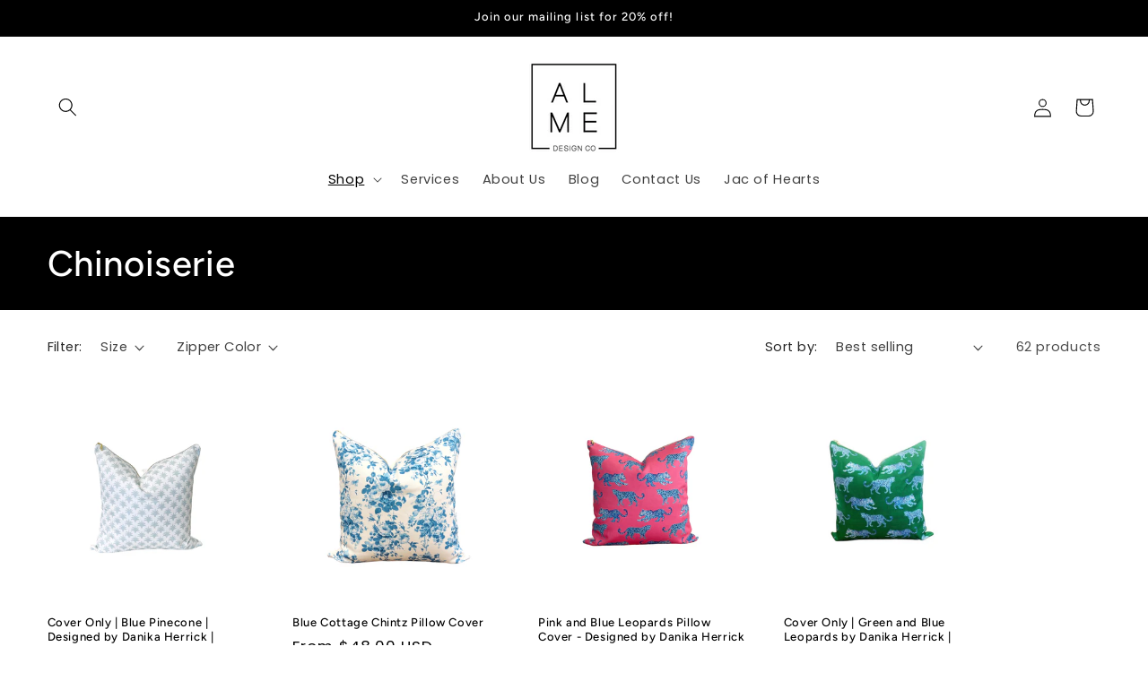

--- FILE ---
content_type: text/html; charset=utf-8
request_url: https://www.almedesignco.com/collections/art-deco
body_size: 38585
content:
<!doctype html>
<html class="js" lang="en">
  <head>
    <meta charset="utf-8">
    <meta http-equiv="X-UA-Compatible" content="IE=edge">
    <meta name="viewport" content="width=device-width,initial-scale=1">
    <meta name="theme-color" content="">
    <link rel="canonical" href="https://www.almedesignco.com/collections/art-deco"><link rel="icon" type="image/png" href="//www.almedesignco.com/cdn/shop/files/ADC_Logo.png?crop=center&height=32&v=1697650411&width=32"><link rel="preconnect" href="https://fonts.shopifycdn.com" crossorigin><title>
      Chinoiserie
 &ndash; Alme Design Co</title>

    

    

<meta property="og:site_name" content="Alme Design Co">
<meta property="og:url" content="https://www.almedesignco.com/collections/art-deco">
<meta property="og:title" content="Chinoiserie">
<meta property="og:type" content="website">
<meta property="og:description" content="Luxury pillows handmade in the USA. We specialize all styles of pillows from Grandmillenial to modern to boho and vintage inspired!"><meta property="og:image" content="http://www.almedesignco.com/cdn/shop/files/IMG_9306.jpg?v=1697652893">
  <meta property="og:image:secure_url" content="https://www.almedesignco.com/cdn/shop/files/IMG_9306.jpg?v=1697652893">
  <meta property="og:image:width" content="1179">
  <meta property="og:image:height" content="1160"><meta name="twitter:card" content="summary_large_image">
<meta name="twitter:title" content="Chinoiserie">
<meta name="twitter:description" content="Luxury pillows handmade in the USA. We specialize all styles of pillows from Grandmillenial to modern to boho and vintage inspired!">


    <script src="//www.almedesignco.com/cdn/shop/t/6/assets/constants.js?v=58251544750838685771717511273" defer="defer"></script>
    <script src="//www.almedesignco.com/cdn/shop/t/6/assets/pubsub.js?v=158357773527763999511717511274" defer="defer"></script>
    <script src="//www.almedesignco.com/cdn/shop/t/6/assets/global.js?v=136628361274817707361717511273" defer="defer"></script><script src="//www.almedesignco.com/cdn/shop/t/6/assets/animations.js?v=88693664871331136111717511273" defer="defer"></script><script>window.performance && window.performance.mark && window.performance.mark('shopify.content_for_header.start');</script><meta id="shopify-digital-wallet" name="shopify-digital-wallet" content="/55258349697/digital_wallets/dialog">
<meta name="shopify-checkout-api-token" content="f5cba1ed48c8dbec45812316bf3f7f77">
<meta id="in-context-paypal-metadata" data-shop-id="55258349697" data-venmo-supported="false" data-environment="production" data-locale="en_US" data-paypal-v4="true" data-currency="USD">
<link rel="alternate" type="application/atom+xml" title="Feed" href="/collections/art-deco.atom" />
<link rel="next" href="/collections/art-deco?page=2">
<link rel="alternate" type="application/json+oembed" href="https://www.almedesignco.com/collections/art-deco.oembed">
<script async="async" src="/checkouts/internal/preloads.js?locale=en-US"></script>
<link rel="preconnect" href="https://shop.app" crossorigin="anonymous">
<script async="async" src="https://shop.app/checkouts/internal/preloads.js?locale=en-US&shop_id=55258349697" crossorigin="anonymous"></script>
<script id="apple-pay-shop-capabilities" type="application/json">{"shopId":55258349697,"countryCode":"US","currencyCode":"USD","merchantCapabilities":["supports3DS"],"merchantId":"gid:\/\/shopify\/Shop\/55258349697","merchantName":"Alme Design Co","requiredBillingContactFields":["postalAddress","email"],"requiredShippingContactFields":["postalAddress","email"],"shippingType":"shipping","supportedNetworks":["visa","masterCard","amex","discover","elo","jcb"],"total":{"type":"pending","label":"Alme Design Co","amount":"1.00"},"shopifyPaymentsEnabled":true,"supportsSubscriptions":true}</script>
<script id="shopify-features" type="application/json">{"accessToken":"f5cba1ed48c8dbec45812316bf3f7f77","betas":["rich-media-storefront-analytics"],"domain":"www.almedesignco.com","predictiveSearch":true,"shopId":55258349697,"locale":"en"}</script>
<script>var Shopify = Shopify || {};
Shopify.shop = "1c6772.myshopify.com";
Shopify.locale = "en";
Shopify.currency = {"active":"USD","rate":"1.0"};
Shopify.country = "US";
Shopify.theme = {"name":"Taste","id":124169748609,"schema_name":"Taste","schema_version":"14.0.0","theme_store_id":1434,"role":"main"};
Shopify.theme.handle = "null";
Shopify.theme.style = {"id":null,"handle":null};
Shopify.cdnHost = "www.almedesignco.com/cdn";
Shopify.routes = Shopify.routes || {};
Shopify.routes.root = "/";</script>
<script type="module">!function(o){(o.Shopify=o.Shopify||{}).modules=!0}(window);</script>
<script>!function(o){function n(){var o=[];function n(){o.push(Array.prototype.slice.apply(arguments))}return n.q=o,n}var t=o.Shopify=o.Shopify||{};t.loadFeatures=n(),t.autoloadFeatures=n()}(window);</script>
<script>
  window.ShopifyPay = window.ShopifyPay || {};
  window.ShopifyPay.apiHost = "shop.app\/pay";
  window.ShopifyPay.redirectState = null;
</script>
<script id="shop-js-analytics" type="application/json">{"pageType":"collection"}</script>
<script defer="defer" async type="module" src="//www.almedesignco.com/cdn/shopifycloud/shop-js/modules/v2/client.init-shop-cart-sync_BT-GjEfc.en.esm.js"></script>
<script defer="defer" async type="module" src="//www.almedesignco.com/cdn/shopifycloud/shop-js/modules/v2/chunk.common_D58fp_Oc.esm.js"></script>
<script defer="defer" async type="module" src="//www.almedesignco.com/cdn/shopifycloud/shop-js/modules/v2/chunk.modal_xMitdFEc.esm.js"></script>
<script type="module">
  await import("//www.almedesignco.com/cdn/shopifycloud/shop-js/modules/v2/client.init-shop-cart-sync_BT-GjEfc.en.esm.js");
await import("//www.almedesignco.com/cdn/shopifycloud/shop-js/modules/v2/chunk.common_D58fp_Oc.esm.js");
await import("//www.almedesignco.com/cdn/shopifycloud/shop-js/modules/v2/chunk.modal_xMitdFEc.esm.js");

  window.Shopify.SignInWithShop?.initShopCartSync?.({"fedCMEnabled":true,"windoidEnabled":true});

</script>
<script>
  window.Shopify = window.Shopify || {};
  if (!window.Shopify.featureAssets) window.Shopify.featureAssets = {};
  window.Shopify.featureAssets['shop-js'] = {"shop-cart-sync":["modules/v2/client.shop-cart-sync_DZOKe7Ll.en.esm.js","modules/v2/chunk.common_D58fp_Oc.esm.js","modules/v2/chunk.modal_xMitdFEc.esm.js"],"init-fed-cm":["modules/v2/client.init-fed-cm_B6oLuCjv.en.esm.js","modules/v2/chunk.common_D58fp_Oc.esm.js","modules/v2/chunk.modal_xMitdFEc.esm.js"],"shop-cash-offers":["modules/v2/client.shop-cash-offers_D2sdYoxE.en.esm.js","modules/v2/chunk.common_D58fp_Oc.esm.js","modules/v2/chunk.modal_xMitdFEc.esm.js"],"shop-login-button":["modules/v2/client.shop-login-button_QeVjl5Y3.en.esm.js","modules/v2/chunk.common_D58fp_Oc.esm.js","modules/v2/chunk.modal_xMitdFEc.esm.js"],"pay-button":["modules/v2/client.pay-button_DXTOsIq6.en.esm.js","modules/v2/chunk.common_D58fp_Oc.esm.js","modules/v2/chunk.modal_xMitdFEc.esm.js"],"shop-button":["modules/v2/client.shop-button_DQZHx9pm.en.esm.js","modules/v2/chunk.common_D58fp_Oc.esm.js","modules/v2/chunk.modal_xMitdFEc.esm.js"],"avatar":["modules/v2/client.avatar_BTnouDA3.en.esm.js"],"init-windoid":["modules/v2/client.init-windoid_CR1B-cfM.en.esm.js","modules/v2/chunk.common_D58fp_Oc.esm.js","modules/v2/chunk.modal_xMitdFEc.esm.js"],"init-shop-for-new-customer-accounts":["modules/v2/client.init-shop-for-new-customer-accounts_C_vY_xzh.en.esm.js","modules/v2/client.shop-login-button_QeVjl5Y3.en.esm.js","modules/v2/chunk.common_D58fp_Oc.esm.js","modules/v2/chunk.modal_xMitdFEc.esm.js"],"init-shop-email-lookup-coordinator":["modules/v2/client.init-shop-email-lookup-coordinator_BI7n9ZSv.en.esm.js","modules/v2/chunk.common_D58fp_Oc.esm.js","modules/v2/chunk.modal_xMitdFEc.esm.js"],"init-shop-cart-sync":["modules/v2/client.init-shop-cart-sync_BT-GjEfc.en.esm.js","modules/v2/chunk.common_D58fp_Oc.esm.js","modules/v2/chunk.modal_xMitdFEc.esm.js"],"shop-toast-manager":["modules/v2/client.shop-toast-manager_DiYdP3xc.en.esm.js","modules/v2/chunk.common_D58fp_Oc.esm.js","modules/v2/chunk.modal_xMitdFEc.esm.js"],"init-customer-accounts":["modules/v2/client.init-customer-accounts_D9ZNqS-Q.en.esm.js","modules/v2/client.shop-login-button_QeVjl5Y3.en.esm.js","modules/v2/chunk.common_D58fp_Oc.esm.js","modules/v2/chunk.modal_xMitdFEc.esm.js"],"init-customer-accounts-sign-up":["modules/v2/client.init-customer-accounts-sign-up_iGw4briv.en.esm.js","modules/v2/client.shop-login-button_QeVjl5Y3.en.esm.js","modules/v2/chunk.common_D58fp_Oc.esm.js","modules/v2/chunk.modal_xMitdFEc.esm.js"],"shop-follow-button":["modules/v2/client.shop-follow-button_CqMgW2wH.en.esm.js","modules/v2/chunk.common_D58fp_Oc.esm.js","modules/v2/chunk.modal_xMitdFEc.esm.js"],"checkout-modal":["modules/v2/client.checkout-modal_xHeaAweL.en.esm.js","modules/v2/chunk.common_D58fp_Oc.esm.js","modules/v2/chunk.modal_xMitdFEc.esm.js"],"shop-login":["modules/v2/client.shop-login_D91U-Q7h.en.esm.js","modules/v2/chunk.common_D58fp_Oc.esm.js","modules/v2/chunk.modal_xMitdFEc.esm.js"],"lead-capture":["modules/v2/client.lead-capture_BJmE1dJe.en.esm.js","modules/v2/chunk.common_D58fp_Oc.esm.js","modules/v2/chunk.modal_xMitdFEc.esm.js"],"payment-terms":["modules/v2/client.payment-terms_Ci9AEqFq.en.esm.js","modules/v2/chunk.common_D58fp_Oc.esm.js","modules/v2/chunk.modal_xMitdFEc.esm.js"]};
</script>
<script>(function() {
  var isLoaded = false;
  function asyncLoad() {
    if (isLoaded) return;
    isLoaded = true;
    var urls = ["https:\/\/chimpstatic.com\/mcjs-connected\/js\/users\/be09db189cfccce0d3197e08c\/9eb8a6d44115c4765bb3ea312.js?shop=1c6772.myshopify.com"];
    for (var i = 0; i < urls.length; i++) {
      var s = document.createElement('script');
      s.type = 'text/javascript';
      s.async = true;
      s.src = urls[i];
      var x = document.getElementsByTagName('script')[0];
      x.parentNode.insertBefore(s, x);
    }
  };
  if(window.attachEvent) {
    window.attachEvent('onload', asyncLoad);
  } else {
    window.addEventListener('load', asyncLoad, false);
  }
})();</script>
<script id="__st">var __st={"a":55258349697,"offset":-21600,"reqid":"74983824-bdd7-4466-97de-45ea3e5d40b1-1769332085","pageurl":"www.almedesignco.com\/collections\/art-deco","u":"6311f2aa86c4","p":"collection","rtyp":"collection","rid":265402679425};</script>
<script>window.ShopifyPaypalV4VisibilityTracking = true;</script>
<script id="captcha-bootstrap">!function(){'use strict';const t='contact',e='account',n='new_comment',o=[[t,t],['blogs',n],['comments',n],[t,'customer']],c=[[e,'customer_login'],[e,'guest_login'],[e,'recover_customer_password'],[e,'create_customer']],r=t=>t.map((([t,e])=>`form[action*='/${t}']:not([data-nocaptcha='true']) input[name='form_type'][value='${e}']`)).join(','),a=t=>()=>t?[...document.querySelectorAll(t)].map((t=>t.form)):[];function s(){const t=[...o],e=r(t);return a(e)}const i='password',u='form_key',d=['recaptcha-v3-token','g-recaptcha-response','h-captcha-response',i],f=()=>{try{return window.sessionStorage}catch{return}},m='__shopify_v',_=t=>t.elements[u];function p(t,e,n=!1){try{const o=window.sessionStorage,c=JSON.parse(o.getItem(e)),{data:r}=function(t){const{data:e,action:n}=t;return t[m]||n?{data:e,action:n}:{data:t,action:n}}(c);for(const[e,n]of Object.entries(r))t.elements[e]&&(t.elements[e].value=n);n&&o.removeItem(e)}catch(o){console.error('form repopulation failed',{error:o})}}const l='form_type',E='cptcha';function T(t){t.dataset[E]=!0}const w=window,h=w.document,L='Shopify',v='ce_forms',y='captcha';let A=!1;((t,e)=>{const n=(g='f06e6c50-85a8-45c8-87d0-21a2b65856fe',I='https://cdn.shopify.com/shopifycloud/storefront-forms-hcaptcha/ce_storefront_forms_captcha_hcaptcha.v1.5.2.iife.js',D={infoText:'Protected by hCaptcha',privacyText:'Privacy',termsText:'Terms'},(t,e,n)=>{const o=w[L][v],c=o.bindForm;if(c)return c(t,g,e,D).then(n);var r;o.q.push([[t,g,e,D],n]),r=I,A||(h.body.append(Object.assign(h.createElement('script'),{id:'captcha-provider',async:!0,src:r})),A=!0)});var g,I,D;w[L]=w[L]||{},w[L][v]=w[L][v]||{},w[L][v].q=[],w[L][y]=w[L][y]||{},w[L][y].protect=function(t,e){n(t,void 0,e),T(t)},Object.freeze(w[L][y]),function(t,e,n,w,h,L){const[v,y,A,g]=function(t,e,n){const i=e?o:[],u=t?c:[],d=[...i,...u],f=r(d),m=r(i),_=r(d.filter((([t,e])=>n.includes(e))));return[a(f),a(m),a(_),s()]}(w,h,L),I=t=>{const e=t.target;return e instanceof HTMLFormElement?e:e&&e.form},D=t=>v().includes(t);t.addEventListener('submit',(t=>{const e=I(t);if(!e)return;const n=D(e)&&!e.dataset.hcaptchaBound&&!e.dataset.recaptchaBound,o=_(e),c=g().includes(e)&&(!o||!o.value);(n||c)&&t.preventDefault(),c&&!n&&(function(t){try{if(!f())return;!function(t){const e=f();if(!e)return;const n=_(t);if(!n)return;const o=n.value;o&&e.removeItem(o)}(t);const e=Array.from(Array(32),(()=>Math.random().toString(36)[2])).join('');!function(t,e){_(t)||t.append(Object.assign(document.createElement('input'),{type:'hidden',name:u})),t.elements[u].value=e}(t,e),function(t,e){const n=f();if(!n)return;const o=[...t.querySelectorAll(`input[type='${i}']`)].map((({name:t})=>t)),c=[...d,...o],r={};for(const[a,s]of new FormData(t).entries())c.includes(a)||(r[a]=s);n.setItem(e,JSON.stringify({[m]:1,action:t.action,data:r}))}(t,e)}catch(e){console.error('failed to persist form',e)}}(e),e.submit())}));const S=(t,e)=>{t&&!t.dataset[E]&&(n(t,e.some((e=>e===t))),T(t))};for(const o of['focusin','change'])t.addEventListener(o,(t=>{const e=I(t);D(e)&&S(e,y())}));const B=e.get('form_key'),M=e.get(l),P=B&&M;t.addEventListener('DOMContentLoaded',(()=>{const t=y();if(P)for(const e of t)e.elements[l].value===M&&p(e,B);[...new Set([...A(),...v().filter((t=>'true'===t.dataset.shopifyCaptcha))])].forEach((e=>S(e,t)))}))}(h,new URLSearchParams(w.location.search),n,t,e,['guest_login'])})(!0,!0)}();</script>
<script integrity="sha256-4kQ18oKyAcykRKYeNunJcIwy7WH5gtpwJnB7kiuLZ1E=" data-source-attribution="shopify.loadfeatures" defer="defer" src="//www.almedesignco.com/cdn/shopifycloud/storefront/assets/storefront/load_feature-a0a9edcb.js" crossorigin="anonymous"></script>
<script crossorigin="anonymous" defer="defer" src="//www.almedesignco.com/cdn/shopifycloud/storefront/assets/shopify_pay/storefront-65b4c6d7.js?v=20250812"></script>
<script data-source-attribution="shopify.dynamic_checkout.dynamic.init">var Shopify=Shopify||{};Shopify.PaymentButton=Shopify.PaymentButton||{isStorefrontPortableWallets:!0,init:function(){window.Shopify.PaymentButton.init=function(){};var t=document.createElement("script");t.src="https://www.almedesignco.com/cdn/shopifycloud/portable-wallets/latest/portable-wallets.en.js",t.type="module",document.head.appendChild(t)}};
</script>
<script data-source-attribution="shopify.dynamic_checkout.buyer_consent">
  function portableWalletsHideBuyerConsent(e){var t=document.getElementById("shopify-buyer-consent"),n=document.getElementById("shopify-subscription-policy-button");t&&n&&(t.classList.add("hidden"),t.setAttribute("aria-hidden","true"),n.removeEventListener("click",e))}function portableWalletsShowBuyerConsent(e){var t=document.getElementById("shopify-buyer-consent"),n=document.getElementById("shopify-subscription-policy-button");t&&n&&(t.classList.remove("hidden"),t.removeAttribute("aria-hidden"),n.addEventListener("click",e))}window.Shopify?.PaymentButton&&(window.Shopify.PaymentButton.hideBuyerConsent=portableWalletsHideBuyerConsent,window.Shopify.PaymentButton.showBuyerConsent=portableWalletsShowBuyerConsent);
</script>
<script data-source-attribution="shopify.dynamic_checkout.cart.bootstrap">document.addEventListener("DOMContentLoaded",(function(){function t(){return document.querySelector("shopify-accelerated-checkout-cart, shopify-accelerated-checkout")}if(t())Shopify.PaymentButton.init();else{new MutationObserver((function(e,n){t()&&(Shopify.PaymentButton.init(),n.disconnect())})).observe(document.body,{childList:!0,subtree:!0})}}));
</script>
<link id="shopify-accelerated-checkout-styles" rel="stylesheet" media="screen" href="https://www.almedesignco.com/cdn/shopifycloud/portable-wallets/latest/accelerated-checkout-backwards-compat.css" crossorigin="anonymous">
<style id="shopify-accelerated-checkout-cart">
        #shopify-buyer-consent {
  margin-top: 1em;
  display: inline-block;
  width: 100%;
}

#shopify-buyer-consent.hidden {
  display: none;
}

#shopify-subscription-policy-button {
  background: none;
  border: none;
  padding: 0;
  text-decoration: underline;
  font-size: inherit;
  cursor: pointer;
}

#shopify-subscription-policy-button::before {
  box-shadow: none;
}

      </style>
<script id="sections-script" data-sections="header" defer="defer" src="//www.almedesignco.com/cdn/shop/t/6/compiled_assets/scripts.js?v=924"></script>
<script>window.performance && window.performance.mark && window.performance.mark('shopify.content_for_header.end');</script>


    <style data-shopify>
      @font-face {
  font-family: Poppins;
  font-weight: 400;
  font-style: normal;
  font-display: swap;
  src: url("//www.almedesignco.com/cdn/fonts/poppins/poppins_n4.0ba78fa5af9b0e1a374041b3ceaadf0a43b41362.woff2") format("woff2"),
       url("//www.almedesignco.com/cdn/fonts/poppins/poppins_n4.214741a72ff2596839fc9760ee7a770386cf16ca.woff") format("woff");
}

      @font-face {
  font-family: Poppins;
  font-weight: 700;
  font-style: normal;
  font-display: swap;
  src: url("//www.almedesignco.com/cdn/fonts/poppins/poppins_n7.56758dcf284489feb014a026f3727f2f20a54626.woff2") format("woff2"),
       url("//www.almedesignco.com/cdn/fonts/poppins/poppins_n7.f34f55d9b3d3205d2cd6f64955ff4b36f0cfd8da.woff") format("woff");
}

      @font-face {
  font-family: Poppins;
  font-weight: 400;
  font-style: italic;
  font-display: swap;
  src: url("//www.almedesignco.com/cdn/fonts/poppins/poppins_i4.846ad1e22474f856bd6b81ba4585a60799a9f5d2.woff2") format("woff2"),
       url("//www.almedesignco.com/cdn/fonts/poppins/poppins_i4.56b43284e8b52fc64c1fd271f289a39e8477e9ec.woff") format("woff");
}

      @font-face {
  font-family: Poppins;
  font-weight: 700;
  font-style: italic;
  font-display: swap;
  src: url("//www.almedesignco.com/cdn/fonts/poppins/poppins_i7.42fd71da11e9d101e1e6c7932199f925f9eea42d.woff2") format("woff2"),
       url("//www.almedesignco.com/cdn/fonts/poppins/poppins_i7.ec8499dbd7616004e21155106d13837fff4cf556.woff") format("woff");
}

      @font-face {
  font-family: Figtree;
  font-weight: 500;
  font-style: normal;
  font-display: swap;
  src: url("//www.almedesignco.com/cdn/fonts/figtree/figtree_n5.3b6b7df38aa5986536945796e1f947445832047c.woff2") format("woff2"),
       url("//www.almedesignco.com/cdn/fonts/figtree/figtree_n5.f26bf6dcae278b0ed902605f6605fa3338e81dab.woff") format("woff");
}


      
        :root,
        .color-scheme-1 {
          --color-background: 255,255,255;
        
          --gradient-background: #ffffff;
        

        

        --color-foreground: 0,0,0;
        --color-background-contrast: 191,191,191;
        --color-shadow: 0,0,0;
        --color-button: 0,0,0;
        --color-button-text: 255,255,255;
        --color-secondary-button: 255,255,255;
        --color-secondary-button-text: 0,0,0;
        --color-link: 0,0,0;
        --color-badge-foreground: 0,0,0;
        --color-badge-background: 255,255,255;
        --color-badge-border: 0,0,0;
        --payment-terms-background-color: rgb(255 255 255);
      }
      
        
        .color-scheme-2 {
          --color-background: 228,246,255;
        
          --gradient-background: #e4f6ff;
        

        

        --color-foreground: 2,9,18;
        --color-background-contrast: 100,203,255;
        --color-shadow: 2,9,18;
        --color-button: 2,9,18;
        --color-button-text: 228,246,255;
        --color-secondary-button: 228,246,255;
        --color-secondary-button-text: 2,9,18;
        --color-link: 2,9,18;
        --color-badge-foreground: 2,9,18;
        --color-badge-background: 228,246,255;
        --color-badge-border: 2,9,18;
        --payment-terms-background-color: rgb(228 246 255);
      }
      
        
        .color-scheme-3 {
          --color-background: 219,233,224;
        
          --gradient-background: #dbe9e0;
        

        

        --color-foreground: 2,9,18;
        --color-background-contrast: 140,185,156;
        --color-shadow: 2,9,18;
        --color-button: 2,9,18;
        --color-button-text: 219,233,224;
        --color-secondary-button: 219,233,224;
        --color-secondary-button-text: 2,9,18;
        --color-link: 2,9,18;
        --color-badge-foreground: 2,9,18;
        --color-badge-background: 219,233,224;
        --color-badge-border: 2,9,18;
        --payment-terms-background-color: rgb(219 233 224);
      }
      
        
        .color-scheme-4 {
          --color-background: 0,0,0;
        
          --gradient-background: #000000;
        

        

        --color-foreground: 255,255,255;
        --color-background-contrast: 128,128,128;
        --color-shadow: 0,0,0;
        --color-button: 255,255,255;
        --color-button-text: 0,0,0;
        --color-secondary-button: 0,0,0;
        --color-secondary-button-text: 255,255,255;
        --color-link: 255,255,255;
        --color-badge-foreground: 255,255,255;
        --color-badge-background: 0,0,0;
        --color-badge-border: 255,255,255;
        --payment-terms-background-color: rgb(0 0 0);
      }
      
        
        .color-scheme-5 {
          --color-background: 255,223,184;
        
          --gradient-background: #ffdfb8;
        

        

        --color-foreground: 2,9,18;
        --color-background-contrast: 255,166,57;
        --color-shadow: 2,9,18;
        --color-button: 2,9,18;
        --color-button-text: 255,223,184;
        --color-secondary-button: 255,223,184;
        --color-secondary-button-text: 2,9,18;
        --color-link: 2,9,18;
        --color-badge-foreground: 2,9,18;
        --color-badge-background: 255,223,184;
        --color-badge-border: 2,9,18;
        --payment-terms-background-color: rgb(255 223 184);
      }
      
        
        .color-scheme-f86124df-d1a5-4c71-b9df-253f315d68ab {
          --color-background: 201,201,201;
        
          --gradient-background: #c9c9c9;
        

        

        --color-foreground: 0,0,0;
        --color-background-contrast: 137,137,137;
        --color-shadow: 0,0,0;
        --color-button: 252,252,252;
        --color-button-text: 252,252,252;
        --color-secondary-button: 201,201,201;
        --color-secondary-button-text: 0,0,0;
        --color-link: 0,0,0;
        --color-badge-foreground: 0,0,0;
        --color-badge-background: 201,201,201;
        --color-badge-border: 0,0,0;
        --payment-terms-background-color: rgb(201 201 201);
      }
      

      body, .color-scheme-1, .color-scheme-2, .color-scheme-3, .color-scheme-4, .color-scheme-5, .color-scheme-f86124df-d1a5-4c71-b9df-253f315d68ab {
        color: rgba(var(--color-foreground), 0.75);
        background-color: rgb(var(--color-background));
      }

      :root {
        --font-body-family: Poppins, sans-serif;
        --font-body-style: normal;
        --font-body-weight: 400;
        --font-body-weight-bold: 700;

        --font-heading-family: Figtree, sans-serif;
        --font-heading-style: normal;
        --font-heading-weight: 500;

        --font-body-scale: 1.05;
        --font-heading-scale: 0.9523809523809523;

        --media-padding: px;
        --media-border-opacity: 1.0;
        --media-border-width: 2px;
        --media-radius: 0px;
        --media-shadow-opacity: 0.0;
        --media-shadow-horizontal-offset: 0px;
        --media-shadow-vertical-offset: 4px;
        --media-shadow-blur-radius: 5px;
        --media-shadow-visible: 0;

        --page-width: 140rem;
        --page-width-margin: 0rem;

        --product-card-image-padding: 0.0rem;
        --product-card-corner-radius: 0.0rem;
        --product-card-text-alignment: left;
        --product-card-border-width: 0.0rem;
        --product-card-border-opacity: 0.1;
        --product-card-shadow-opacity: 0.0;
        --product-card-shadow-visible: 0;
        --product-card-shadow-horizontal-offset: 0.0rem;
        --product-card-shadow-vertical-offset: 0.4rem;
        --product-card-shadow-blur-radius: 0.5rem;

        --collection-card-image-padding: 0.0rem;
        --collection-card-corner-radius: 0.0rem;
        --collection-card-text-alignment: center;
        --collection-card-border-width: 0.0rem;
        --collection-card-border-opacity: 0.1;
        --collection-card-shadow-opacity: 0.0;
        --collection-card-shadow-visible: 0;
        --collection-card-shadow-horizontal-offset: 0.0rem;
        --collection-card-shadow-vertical-offset: 0.4rem;
        --collection-card-shadow-blur-radius: 0.5rem;

        --blog-card-image-padding: 0.0rem;
        --blog-card-corner-radius: 0.0rem;
        --blog-card-text-alignment: center;
        --blog-card-border-width: 0.0rem;
        --blog-card-border-opacity: 0.1;
        --blog-card-shadow-opacity: 0.0;
        --blog-card-shadow-visible: 0;
        --blog-card-shadow-horizontal-offset: 0.0rem;
        --blog-card-shadow-vertical-offset: 0.4rem;
        --blog-card-shadow-blur-radius: 0.5rem;

        --badge-corner-radius: 4.0rem;

        --popup-border-width: 2px;
        --popup-border-opacity: 1.0;
        --popup-corner-radius: 0px;
        --popup-shadow-opacity: 0.05;
        --popup-shadow-horizontal-offset: 0px;
        --popup-shadow-vertical-offset: 4px;
        --popup-shadow-blur-radius: 5px;

        --drawer-border-width: 2px;
        --drawer-border-opacity: 1.0;
        --drawer-shadow-opacity: 0.0;
        --drawer-shadow-horizontal-offset: 0px;
        --drawer-shadow-vertical-offset: 4px;
        --drawer-shadow-blur-radius: 5px;

        --spacing-sections-desktop: 20px;
        --spacing-sections-mobile: 20px;

        --grid-desktop-vertical-spacing: 40px;
        --grid-desktop-horizontal-spacing: 40px;
        --grid-mobile-vertical-spacing: 20px;
        --grid-mobile-horizontal-spacing: 20px;

        --text-boxes-border-opacity: 1.0;
        --text-boxes-border-width: 2px;
        --text-boxes-radius: 0px;
        --text-boxes-shadow-opacity: 0.0;
        --text-boxes-shadow-visible: 0;
        --text-boxes-shadow-horizontal-offset: 0px;
        --text-boxes-shadow-vertical-offset: 4px;
        --text-boxes-shadow-blur-radius: 5px;

        --buttons-radius: 0px;
        --buttons-radius-outset: 0px;
        --buttons-border-width: 2px;
        --buttons-border-opacity: 1.0;
        --buttons-shadow-opacity: 0.0;
        --buttons-shadow-visible: 0;
        --buttons-shadow-horizontal-offset: 0px;
        --buttons-shadow-vertical-offset: 4px;
        --buttons-shadow-blur-radius: 5px;
        --buttons-border-offset: 0px;

        --inputs-radius: 0px;
        --inputs-border-width: 1px;
        --inputs-border-opacity: 0.55;
        --inputs-shadow-opacity: 0.0;
        --inputs-shadow-horizontal-offset: 0px;
        --inputs-margin-offset: 0px;
        --inputs-shadow-vertical-offset: 4px;
        --inputs-shadow-blur-radius: 5px;
        --inputs-radius-outset: 0px;

        --variant-pills-radius: 40px;
        --variant-pills-border-width: 1px;
        --variant-pills-border-opacity: 0.55;
        --variant-pills-shadow-opacity: 0.0;
        --variant-pills-shadow-horizontal-offset: 0px;
        --variant-pills-shadow-vertical-offset: 4px;
        --variant-pills-shadow-blur-radius: 5px;
      }

      *,
      *::before,
      *::after {
        box-sizing: inherit;
      }

      html {
        box-sizing: border-box;
        font-size: calc(var(--font-body-scale) * 62.5%);
        height: 100%;
      }

      body {
        display: grid;
        grid-template-rows: auto auto 1fr auto;
        grid-template-columns: 100%;
        min-height: 100%;
        margin: 0;
        font-size: 1.5rem;
        letter-spacing: 0.06rem;
        line-height: calc(1 + 0.8 / var(--font-body-scale));
        font-family: var(--font-body-family);
        font-style: var(--font-body-style);
        font-weight: var(--font-body-weight);
      }

      @media screen and (min-width: 750px) {
        body {
          font-size: 1.6rem;
        }
      }
    </style>

    <link href="//www.almedesignco.com/cdn/shop/t/6/assets/base.css?v=16534392784228263581717511273" rel="stylesheet" type="text/css" media="all" />

      <link rel="preload" as="font" href="//www.almedesignco.com/cdn/fonts/poppins/poppins_n4.0ba78fa5af9b0e1a374041b3ceaadf0a43b41362.woff2" type="font/woff2" crossorigin>
      

      <link rel="preload" as="font" href="//www.almedesignco.com/cdn/fonts/figtree/figtree_n5.3b6b7df38aa5986536945796e1f947445832047c.woff2" type="font/woff2" crossorigin>
      
<link
        rel="stylesheet"
        href="//www.almedesignco.com/cdn/shop/t/6/assets/component-predictive-search.css?v=118923337488134913561717511273"
        media="print"
        onload="this.media='all'"
      ><script>
      if (Shopify.designMode) {
        document.documentElement.classList.add('shopify-design-mode');
      }
    </script>
  <script src="https://cdn.shopify.com/extensions/019b7cd0-6587-73c3-9937-bcc2249fa2c4/lb-upsell-227/assets/lb-selleasy.js" type="text/javascript" defer="defer"></script>
<script src="https://cdn.shopify.com/extensions/4e276193-403c-423f-833c-fefed71819cf/forms-2298/assets/shopify-forms-loader.js" type="text/javascript" defer="defer"></script>
<link href="https://monorail-edge.shopifysvc.com" rel="dns-prefetch">
<script>(function(){if ("sendBeacon" in navigator && "performance" in window) {try {var session_token_from_headers = performance.getEntriesByType('navigation')[0].serverTiming.find(x => x.name == '_s').description;} catch {var session_token_from_headers = undefined;}var session_cookie_matches = document.cookie.match(/_shopify_s=([^;]*)/);var session_token_from_cookie = session_cookie_matches && session_cookie_matches.length === 2 ? session_cookie_matches[1] : "";var session_token = session_token_from_headers || session_token_from_cookie || "";function handle_abandonment_event(e) {var entries = performance.getEntries().filter(function(entry) {return /monorail-edge.shopifysvc.com/.test(entry.name);});if (!window.abandonment_tracked && entries.length === 0) {window.abandonment_tracked = true;var currentMs = Date.now();var navigation_start = performance.timing.navigationStart;var payload = {shop_id: 55258349697,url: window.location.href,navigation_start,duration: currentMs - navigation_start,session_token,page_type: "collection"};window.navigator.sendBeacon("https://monorail-edge.shopifysvc.com/v1/produce", JSON.stringify({schema_id: "online_store_buyer_site_abandonment/1.1",payload: payload,metadata: {event_created_at_ms: currentMs,event_sent_at_ms: currentMs}}));}}window.addEventListener('pagehide', handle_abandonment_event);}}());</script>
<script id="web-pixels-manager-setup">(function e(e,d,r,n,o){if(void 0===o&&(o={}),!Boolean(null===(a=null===(i=window.Shopify)||void 0===i?void 0:i.analytics)||void 0===a?void 0:a.replayQueue)){var i,a;window.Shopify=window.Shopify||{};var t=window.Shopify;t.analytics=t.analytics||{};var s=t.analytics;s.replayQueue=[],s.publish=function(e,d,r){return s.replayQueue.push([e,d,r]),!0};try{self.performance.mark("wpm:start")}catch(e){}var l=function(){var e={modern:/Edge?\/(1{2}[4-9]|1[2-9]\d|[2-9]\d{2}|\d{4,})\.\d+(\.\d+|)|Firefox\/(1{2}[4-9]|1[2-9]\d|[2-9]\d{2}|\d{4,})\.\d+(\.\d+|)|Chrom(ium|e)\/(9{2}|\d{3,})\.\d+(\.\d+|)|(Maci|X1{2}).+ Version\/(15\.\d+|(1[6-9]|[2-9]\d|\d{3,})\.\d+)([,.]\d+|)( \(\w+\)|)( Mobile\/\w+|) Safari\/|Chrome.+OPR\/(9{2}|\d{3,})\.\d+\.\d+|(CPU[ +]OS|iPhone[ +]OS|CPU[ +]iPhone|CPU IPhone OS|CPU iPad OS)[ +]+(15[._]\d+|(1[6-9]|[2-9]\d|\d{3,})[._]\d+)([._]\d+|)|Android:?[ /-](13[3-9]|1[4-9]\d|[2-9]\d{2}|\d{4,})(\.\d+|)(\.\d+|)|Android.+Firefox\/(13[5-9]|1[4-9]\d|[2-9]\d{2}|\d{4,})\.\d+(\.\d+|)|Android.+Chrom(ium|e)\/(13[3-9]|1[4-9]\d|[2-9]\d{2}|\d{4,})\.\d+(\.\d+|)|SamsungBrowser\/([2-9]\d|\d{3,})\.\d+/,legacy:/Edge?\/(1[6-9]|[2-9]\d|\d{3,})\.\d+(\.\d+|)|Firefox\/(5[4-9]|[6-9]\d|\d{3,})\.\d+(\.\d+|)|Chrom(ium|e)\/(5[1-9]|[6-9]\d|\d{3,})\.\d+(\.\d+|)([\d.]+$|.*Safari\/(?![\d.]+ Edge\/[\d.]+$))|(Maci|X1{2}).+ Version\/(10\.\d+|(1[1-9]|[2-9]\d|\d{3,})\.\d+)([,.]\d+|)( \(\w+\)|)( Mobile\/\w+|) Safari\/|Chrome.+OPR\/(3[89]|[4-9]\d|\d{3,})\.\d+\.\d+|(CPU[ +]OS|iPhone[ +]OS|CPU[ +]iPhone|CPU IPhone OS|CPU iPad OS)[ +]+(10[._]\d+|(1[1-9]|[2-9]\d|\d{3,})[._]\d+)([._]\d+|)|Android:?[ /-](13[3-9]|1[4-9]\d|[2-9]\d{2}|\d{4,})(\.\d+|)(\.\d+|)|Mobile Safari.+OPR\/([89]\d|\d{3,})\.\d+\.\d+|Android.+Firefox\/(13[5-9]|1[4-9]\d|[2-9]\d{2}|\d{4,})\.\d+(\.\d+|)|Android.+Chrom(ium|e)\/(13[3-9]|1[4-9]\d|[2-9]\d{2}|\d{4,})\.\d+(\.\d+|)|Android.+(UC? ?Browser|UCWEB|U3)[ /]?(15\.([5-9]|\d{2,})|(1[6-9]|[2-9]\d|\d{3,})\.\d+)\.\d+|SamsungBrowser\/(5\.\d+|([6-9]|\d{2,})\.\d+)|Android.+MQ{2}Browser\/(14(\.(9|\d{2,})|)|(1[5-9]|[2-9]\d|\d{3,})(\.\d+|))(\.\d+|)|K[Aa][Ii]OS\/(3\.\d+|([4-9]|\d{2,})\.\d+)(\.\d+|)/},d=e.modern,r=e.legacy,n=navigator.userAgent;return n.match(d)?"modern":n.match(r)?"legacy":"unknown"}(),u="modern"===l?"modern":"legacy",c=(null!=n?n:{modern:"",legacy:""})[u],f=function(e){return[e.baseUrl,"/wpm","/b",e.hashVersion,"modern"===e.buildTarget?"m":"l",".js"].join("")}({baseUrl:d,hashVersion:r,buildTarget:u}),m=function(e){var d=e.version,r=e.bundleTarget,n=e.surface,o=e.pageUrl,i=e.monorailEndpoint;return{emit:function(e){var a=e.status,t=e.errorMsg,s=(new Date).getTime(),l=JSON.stringify({metadata:{event_sent_at_ms:s},events:[{schema_id:"web_pixels_manager_load/3.1",payload:{version:d,bundle_target:r,page_url:o,status:a,surface:n,error_msg:t},metadata:{event_created_at_ms:s}}]});if(!i)return console&&console.warn&&console.warn("[Web Pixels Manager] No Monorail endpoint provided, skipping logging."),!1;try{return self.navigator.sendBeacon.bind(self.navigator)(i,l)}catch(e){}var u=new XMLHttpRequest;try{return u.open("POST",i,!0),u.setRequestHeader("Content-Type","text/plain"),u.send(l),!0}catch(e){return console&&console.warn&&console.warn("[Web Pixels Manager] Got an unhandled error while logging to Monorail."),!1}}}}({version:r,bundleTarget:l,surface:e.surface,pageUrl:self.location.href,monorailEndpoint:e.monorailEndpoint});try{o.browserTarget=l,function(e){var d=e.src,r=e.async,n=void 0===r||r,o=e.onload,i=e.onerror,a=e.sri,t=e.scriptDataAttributes,s=void 0===t?{}:t,l=document.createElement("script"),u=document.querySelector("head"),c=document.querySelector("body");if(l.async=n,l.src=d,a&&(l.integrity=a,l.crossOrigin="anonymous"),s)for(var f in s)if(Object.prototype.hasOwnProperty.call(s,f))try{l.dataset[f]=s[f]}catch(e){}if(o&&l.addEventListener("load",o),i&&l.addEventListener("error",i),u)u.appendChild(l);else{if(!c)throw new Error("Did not find a head or body element to append the script");c.appendChild(l)}}({src:f,async:!0,onload:function(){if(!function(){var e,d;return Boolean(null===(d=null===(e=window.Shopify)||void 0===e?void 0:e.analytics)||void 0===d?void 0:d.initialized)}()){var d=window.webPixelsManager.init(e)||void 0;if(d){var r=window.Shopify.analytics;r.replayQueue.forEach((function(e){var r=e[0],n=e[1],o=e[2];d.publishCustomEvent(r,n,o)})),r.replayQueue=[],r.publish=d.publishCustomEvent,r.visitor=d.visitor,r.initialized=!0}}},onerror:function(){return m.emit({status:"failed",errorMsg:"".concat(f," has failed to load")})},sri:function(e){var d=/^sha384-[A-Za-z0-9+/=]+$/;return"string"==typeof e&&d.test(e)}(c)?c:"",scriptDataAttributes:o}),m.emit({status:"loading"})}catch(e){m.emit({status:"failed",errorMsg:(null==e?void 0:e.message)||"Unknown error"})}}})({shopId: 55258349697,storefrontBaseUrl: "https://www.almedesignco.com",extensionsBaseUrl: "https://extensions.shopifycdn.com/cdn/shopifycloud/web-pixels-manager",monorailEndpoint: "https://monorail-edge.shopifysvc.com/unstable/produce_batch",surface: "storefront-renderer",enabledBetaFlags: ["2dca8a86"],webPixelsConfigList: [{"id":"80183425","configuration":"{\"accountID\":\"selleasy-metrics-track\"}","eventPayloadVersion":"v1","runtimeContext":"STRICT","scriptVersion":"5aac1f99a8ca74af74cea751ede503d2","type":"APP","apiClientId":5519923,"privacyPurposes":[],"dataSharingAdjustments":{"protectedCustomerApprovalScopes":["read_customer_email","read_customer_name","read_customer_personal_data"]}},{"id":"shopify-app-pixel","configuration":"{}","eventPayloadVersion":"v1","runtimeContext":"STRICT","scriptVersion":"0450","apiClientId":"shopify-pixel","type":"APP","privacyPurposes":["ANALYTICS","MARKETING"]},{"id":"shopify-custom-pixel","eventPayloadVersion":"v1","runtimeContext":"LAX","scriptVersion":"0450","apiClientId":"shopify-pixel","type":"CUSTOM","privacyPurposes":["ANALYTICS","MARKETING"]}],isMerchantRequest: false,initData: {"shop":{"name":"Alme Design Co","paymentSettings":{"currencyCode":"USD"},"myshopifyDomain":"1c6772.myshopify.com","countryCode":"US","storefrontUrl":"https:\/\/www.almedesignco.com"},"customer":null,"cart":null,"checkout":null,"productVariants":[],"purchasingCompany":null},},"https://www.almedesignco.com/cdn","fcfee988w5aeb613cpc8e4bc33m6693e112",{"modern":"","legacy":""},{"shopId":"55258349697","storefrontBaseUrl":"https:\/\/www.almedesignco.com","extensionBaseUrl":"https:\/\/extensions.shopifycdn.com\/cdn\/shopifycloud\/web-pixels-manager","surface":"storefront-renderer","enabledBetaFlags":"[\"2dca8a86\"]","isMerchantRequest":"false","hashVersion":"fcfee988w5aeb613cpc8e4bc33m6693e112","publish":"custom","events":"[[\"page_viewed\",{}],[\"collection_viewed\",{\"collection\":{\"id\":\"265402679425\",\"title\":\"Chinoiserie\",\"productVariants\":[{\"price\":{\"amount\":4.0,\"currencyCode\":\"USD\"},\"product\":{\"title\":\"Cover Only | Blue Pinecone | Designed by Danika Herrick | Grandmillennial Accent Pillow\",\"vendor\":\"Alme Design Co\",\"id\":\"6891440570497\",\"untranslatedTitle\":\"Cover Only | Blue Pinecone | Designed by Danika Herrick | Grandmillennial Accent Pillow\",\"url\":\"\/products\/cover-only-blue-pinecone-designed-by-33562\",\"type\":\"\"},\"id\":\"40181499691137\",\"image\":{\"src\":\"\/\/www.almedesignco.com\/cdn\/shop\/files\/il_fullxfull.4106444315_a8yw.jpg?v=1731553322\"},\"sku\":\"\",\"title\":\"Sample swatch \/ Gold zipper\",\"untranslatedTitle\":\"Sample swatch \/ Gold zipper\"},{\"price\":{\"amount\":48.0,\"currencyCode\":\"USD\"},\"product\":{\"title\":\"Blue Cottage Chintz Pillow Cover\",\"vendor\":\"My Store\",\"id\":\"6624259604609\",\"untranslatedTitle\":\"Blue Cottage Chintz Pillow Cover\",\"url\":\"\/products\/copy-of-retro-roses-regency\",\"type\":\"\"},\"id\":\"39590328467585\",\"image\":{\"src\":\"\/\/www.almedesignco.com\/cdn\/shop\/products\/image_e8b62b12-a480-4b75-bbdd-022472078678.jpg?v=1680795364\"},\"sku\":null,\"title\":\"15x15 - One Sided Cover \/ Gold\",\"untranslatedTitle\":\"15x15 - One Sided Cover \/ Gold\"},{\"price\":{\"amount\":48.0,\"currencyCode\":\"USD\"},\"product\":{\"title\":\"Pink and Blue Leopards Pillow Cover - Designed by Danika Herrick\",\"vendor\":\"My Store\",\"id\":\"6598967197825\",\"untranslatedTitle\":\"Pink and Blue Leopards Pillow Cover - Designed by Danika Herrick\",\"url\":\"\/products\/pink-and-blue-leopards\",\"type\":\"\"},\"id\":\"39491465412737\",\"image\":{\"src\":\"\/\/www.almedesignco.com\/cdn\/shop\/products\/image_99aafb78-83c1-40db-a074-56c12ff083c3.jpg?v=1666196093\"},\"sku\":null,\"title\":\"15x15 - One Sided Cover \/ Gold\",\"untranslatedTitle\":\"15x15 - One Sided Cover \/ Gold\"},{\"price\":{\"amount\":4.0,\"currencyCode\":\"USD\"},\"product\":{\"title\":\"Cover Only | Green and Blue Leopards by Danika Herrick | Chinoiserie Pillow\",\"vendor\":\"Alme Design Co\",\"id\":\"6891443224705\",\"untranslatedTitle\":\"Cover Only | Green and Blue Leopards by Danika Herrick | Chinoiserie Pillow\",\"url\":\"\/products\/cover-only-green-and-blue-leopards-by-70521\",\"type\":\"\"},\"id\":\"40181545173121\",\"image\":{\"src\":\"\/\/www.almedesignco.com\/cdn\/shop\/files\/il_fullxfull.4058772340_7mgv.jpg?v=1731555344\"},\"sku\":\"\",\"title\":\"Sample swatch \/ Gold zipper\",\"untranslatedTitle\":\"Sample swatch \/ Gold zipper\"},{\"price\":{\"amount\":55.0,\"currencyCode\":\"USD\"},\"product\":{\"title\":\"INCLUDES INSERTS 15x15 | Pearl’s Bouquet Blue and Green | Designed by Danika Herrick | Grandmillennial Accent Pillow| 15x15\",\"vendor\":\"Alme Design Co\",\"id\":\"6891440898177\",\"untranslatedTitle\":\"INCLUDES INSERTS 15x15 | Pearl’s Bouquet Blue and Green | Designed by Danika Herrick | Grandmillennial Accent Pillow| 15x15\",\"url\":\"\/products\/includes-inserts-15x15-pearls-14838\",\"type\":\"\"},\"id\":\"40181504016513\",\"image\":{\"src\":\"\/\/www.almedesignco.com\/cdn\/shop\/files\/il_fullxfull.5933322676_lt8k.jpg?v=1731553629\"},\"sku\":\"\",\"title\":\"Default Title\",\"untranslatedTitle\":\"Default Title\"},{\"price\":{\"amount\":48.0,\"currencyCode\":\"USD\"},\"product\":{\"title\":\"Romantic Garden Pillow Cover - Designed by HNL Designs\",\"vendor\":\"My Store\",\"id\":\"6670736490625\",\"untranslatedTitle\":\"Romantic Garden Pillow Cover - Designed by HNL Designs\",\"url\":\"\/products\/romsnyic-garden-pillow-cover-designed-by-hnl-designs\",\"type\":\"\"},\"id\":\"39721172631681\",\"image\":{\"src\":\"\/\/www.almedesignco.com\/cdn\/shop\/files\/47E97F27-7E3E-422B-942D-BE8E60430D91.jpg?v=1706487202\"},\"sku\":null,\"title\":\"15x15 - One Sided Cover \/ Gold\",\"untranslatedTitle\":\"15x15 - One Sided Cover \/ Gold\"},{\"price\":{\"amount\":48.0,\"currencyCode\":\"USD\"},\"product\":{\"title\":\"Osaka Trellis Pillow Cover - Designed by Willow Lane Designs\",\"vendor\":\"My Store\",\"id\":\"6670736425089\",\"untranslatedTitle\":\"Osaka Trellis Pillow Cover - Designed by Willow Lane Designs\",\"url\":\"\/products\/osaka-trellis-pillow-cover-designed-by-willow-lane-designs\",\"type\":\"\"},\"id\":\"39721170632833\",\"image\":{\"src\":\"\/\/www.almedesignco.com\/cdn\/shop\/files\/4142DEBB-D623-403F-AEC9-8FD8231535BD.png?v=1706487004\"},\"sku\":null,\"title\":\"15x15 - One Sided Cover \/ Gold\",\"untranslatedTitle\":\"15x15 - One Sided Cover \/ Gold\"},{\"price\":{\"amount\":48.0,\"currencyCode\":\"USD\"},\"product\":{\"title\":\"Tropical Leopards Pillow Cover\",\"vendor\":\"My Store\",\"id\":\"6599332855937\",\"untranslatedTitle\":\"Tropical Leopards Pillow Cover\",\"url\":\"\/products\/tropical-leopards\",\"type\":\"\"},\"id\":\"39493190844545\",\"image\":{\"src\":\"\/\/www.almedesignco.com\/cdn\/shop\/products\/image_80ba12bc-b931-4c3e-8218-7e8e78aee1b4.jpg?v=1666210158\"},\"sku\":null,\"title\":\"15x15 - One Sided Cover \/ Gold\",\"untranslatedTitle\":\"15x15 - One Sided Cover \/ Gold\"},{\"price\":{\"amount\":48.0,\"currencyCode\":\"USD\"},\"product\":{\"title\":\"Pink Leopard Print Pillow Cover - Designed by Danika Herrick\",\"vendor\":\"My Store\",\"id\":\"6598967951489\",\"untranslatedTitle\":\"Pink Leopard Print Pillow Cover - Designed by Danika Herrick\",\"url\":\"\/products\/pink-leopard-print\",\"type\":\"\"},\"id\":\"39491471442049\",\"image\":{\"src\":\"\/\/www.almedesignco.com\/cdn\/shop\/products\/image_701fff42-234c-4728-ac5f-ca60299d03cb.jpg?v=1666196739\"},\"sku\":null,\"title\":\"15x15 - One Sided Cover \/ Gold\",\"untranslatedTitle\":\"15x15 - One Sided Cover \/ Gold\"},{\"price\":{\"amount\":48.0,\"currencyCode\":\"USD\"},\"product\":{\"title\":\"Pink Leopards Pillow Cover - Designed by Danika Herrick\",\"vendor\":\"My Store\",\"id\":\"6598967525505\",\"untranslatedTitle\":\"Pink Leopards Pillow Cover - Designed by Danika Herrick\",\"url\":\"\/products\/pink-leopards\",\"type\":\"\"},\"id\":\"39491467772033\",\"image\":{\"src\":\"\/\/www.almedesignco.com\/cdn\/shop\/products\/image_0937a7bc-85be-4876-b2f9-f68cd2f8a440.jpg?v=1666284408\"},\"sku\":null,\"title\":\"15x15 - One Sided Cover \/ Gold\",\"untranslatedTitle\":\"15x15 - One Sided Cover \/ Gold\"},{\"price\":{\"amount\":48.0,\"currencyCode\":\"USD\"},\"product\":{\"title\":\"Ginger Jar Peony Pillow Cover - Designed by Danika Herrick\",\"vendor\":\"My Store\",\"id\":\"6598965788801\",\"untranslatedTitle\":\"Ginger Jar Peony Pillow Cover - Designed by Danika Herrick\",\"url\":\"\/products\/ginger-jar-peony\",\"type\":\"\"},\"id\":\"39491441754241\",\"image\":{\"src\":\"\/\/www.almedesignco.com\/cdn\/shop\/products\/image_00ec0ac4-e2d0-49df-a515-4f1bcc6e34e6.jpg?v=1666198713\"},\"sku\":null,\"title\":\"15x15 - One Sided Cover \/ Gold\",\"untranslatedTitle\":\"15x15 - One Sided Cover \/ Gold\"},{\"price\":{\"amount\":48.0,\"currencyCode\":\"USD\"},\"product\":{\"title\":\"Little Beasties Pillow Cover - Designed by Danika Herrick\",\"vendor\":\"My Store\",\"id\":\"6598965297281\",\"untranslatedTitle\":\"Little Beasties Pillow Cover - Designed by Danika Herrick\",\"url\":\"\/products\/little-beasties\",\"type\":\"\"},\"id\":\"39491431399553\",\"image\":{\"src\":\"\/\/www.almedesignco.com\/cdn\/shop\/products\/image_540ab31e-3ac2-4a1c-9ae0-4f9c40f56e0d.jpg?v=1666194558\"},\"sku\":null,\"title\":\"15x15 - One Sided Cover \/ Gold\",\"untranslatedTitle\":\"15x15 - One Sided Cover \/ Gold\"},{\"price\":{\"amount\":3.6,\"currencyCode\":\"USD\"},\"product\":{\"title\":\"Cover Only | Chinoiserie Dragons\",\"vendor\":\"Alme Design Co\",\"id\":\"6891446403201\",\"untranslatedTitle\":\"Cover Only | Chinoiserie Dragons\",\"url\":\"\/products\/cover-only-chinoiserie-dragons-18129\",\"type\":\"\"},\"id\":\"40181608611969\",\"image\":{\"src\":\"\/\/www.almedesignco.com\/cdn\/shop\/files\/il_fullxfull.3711294784_6vpw.jpg?v=1731557703\"},\"sku\":\"\",\"title\":\"Sample swatch\",\"untranslatedTitle\":\"Sample swatch\"},{\"price\":{\"amount\":3.6,\"currencyCode\":\"USD\"},\"product\":{\"title\":\"Cover Only | Emma Floral | Designed by Danika Herrick | Accent Pillow\",\"vendor\":\"Alme Design Co\",\"id\":\"6891446239361\",\"untranslatedTitle\":\"Cover Only | Emma Floral | Designed by Danika Herrick | Accent Pillow\",\"url\":\"\/products\/cover-only-emma-floral-designed-by-74475\",\"type\":\"\"},\"id\":\"40181604941953\",\"image\":{\"src\":\"\/\/www.almedesignco.com\/cdn\/shop\/files\/il_fullxfull.4121148941_rvt7.jpg?v=1731557522\"},\"sku\":\"\",\"title\":\"Sample swatch \/ Gold zipper\",\"untranslatedTitle\":\"Sample swatch \/ Gold zipper\"},{\"price\":{\"amount\":3.6,\"currencyCode\":\"USD\"},\"product\":{\"title\":\"Overstock - Cover Only | Celia Quiet Blue Stripe on Cream | Designed by Danika Herrick | Blue and White Chinoiserie Pillow | Grandmillennial\",\"vendor\":\"Alme Design Co\",\"id\":\"6891446141057\",\"untranslatedTitle\":\"Overstock - Cover Only | Celia Quiet Blue Stripe on Cream | Designed by Danika Herrick | Blue and White Chinoiserie Pillow | Grandmillennial\",\"url\":\"\/products\/overstock-cover-only-celia-quiet-blue-54933\",\"type\":\"\"},\"id\":\"40181603139713\",\"image\":{\"src\":\"\/\/www.almedesignco.com\/cdn\/shop\/files\/il_fullxfull.6278687177_19j5.jpg?v=1731557445\"},\"sku\":\"\",\"title\":\"Sample swatch \/ Gold zipper\",\"untranslatedTitle\":\"Sample swatch \/ Gold zipper\"},{\"price\":{\"amount\":3.6,\"currencyCode\":\"USD\"},\"product\":{\"title\":\"Cover Only | Chinoiserie Blue and White Floral | Chinoiserie Ginger Jar Accent Pillow\",\"vendor\":\"Alme Design Co\",\"id\":\"6891445911681\",\"untranslatedTitle\":\"Cover Only | Chinoiserie Blue and White Floral | Chinoiserie Ginger Jar Accent Pillow\",\"url\":\"\/products\/cover-only-chinoiserie-blue-and-white-79949\",\"type\":\"\"},\"id\":\"40181597307009\",\"image\":{\"src\":\"\/\/www.almedesignco.com\/cdn\/shop\/files\/il_fullxfull.4106547487_quc4.jpg?v=1731557202\"},\"sku\":\"\",\"title\":\"Sample swatch \/ Gold zipper\",\"untranslatedTitle\":\"Sample swatch \/ Gold zipper\"}]}}]]"});</script><script>
  window.ShopifyAnalytics = window.ShopifyAnalytics || {};
  window.ShopifyAnalytics.meta = window.ShopifyAnalytics.meta || {};
  window.ShopifyAnalytics.meta.currency = 'USD';
  var meta = {"products":[{"id":6891440570497,"gid":"gid:\/\/shopify\/Product\/6891440570497","vendor":"Alme Design Co","type":"","handle":"cover-only-blue-pinecone-designed-by-33562","variants":[{"id":40181499691137,"price":400,"name":"Cover Only | Blue Pinecone | Designed by Danika Herrick | Grandmillennial Accent Pillow - Sample swatch \/ Gold zipper","public_title":"Sample swatch \/ Gold zipper","sku":""},{"id":40181499723905,"price":400,"name":"Cover Only | Blue Pinecone | Designed by Danika Herrick | Grandmillennial Accent Pillow - Sample swatch \/ Rose gold zipper","public_title":"Sample swatch \/ Rose gold zipper","sku":""},{"id":40181499756673,"price":400,"name":"Cover Only | Blue Pinecone | Designed by Danika Herrick | Grandmillennial Accent Pillow - Sample swatch \/ Silver zipper","public_title":"Sample swatch \/ Silver zipper","sku":""},{"id":40181499789441,"price":4800,"name":"Cover Only | Blue Pinecone | Designed by Danika Herrick | Grandmillennial Accent Pillow - Cover Only - 15x15 \/ Gold zipper","public_title":"Cover Only - 15x15 \/ Gold zipper","sku":""},{"id":40181499822209,"price":4800,"name":"Cover Only | Blue Pinecone | Designed by Danika Herrick | Grandmillennial Accent Pillow - Cover Only - 15x15 \/ Rose gold zipper","public_title":"Cover Only - 15x15 \/ Rose gold zipper","sku":""},{"id":40181499854977,"price":4800,"name":"Cover Only | Blue Pinecone | Designed by Danika Herrick | Grandmillennial Accent Pillow - Cover Only - 15x15 \/ Silver zipper","public_title":"Cover Only - 15x15 \/ Silver zipper","sku":""},{"id":40181499887745,"price":6000,"name":"Cover Only | Blue Pinecone | Designed by Danika Herrick | Grandmillennial Accent Pillow - Cover Only - 18x18 \/ Gold zipper","public_title":"Cover Only - 18x18 \/ Gold zipper","sku":""},{"id":40181499920513,"price":6000,"name":"Cover Only | Blue Pinecone | Designed by Danika Herrick | Grandmillennial Accent Pillow - Cover Only - 18x18 \/ Rose gold zipper","public_title":"Cover Only - 18x18 \/ Rose gold zipper","sku":""},{"id":40181499953281,"price":6000,"name":"Cover Only | Blue Pinecone | Designed by Danika Herrick | Grandmillennial Accent Pillow - Cover Only - 18x18 \/ Silver zipper","public_title":"Cover Only - 18x18 \/ Silver zipper","sku":""},{"id":40181499986049,"price":7800,"name":"Cover Only | Blue Pinecone | Designed by Danika Herrick | Grandmillennial Accent Pillow - Cover Only - 21x21 \/ Gold zipper","public_title":"Cover Only - 21x21 \/ Gold zipper","sku":""},{"id":40181500018817,"price":7800,"name":"Cover Only | Blue Pinecone | Designed by Danika Herrick | Grandmillennial Accent Pillow - Cover Only - 21x21 \/ Rose gold zipper","public_title":"Cover Only - 21x21 \/ Rose gold zipper","sku":""},{"id":40181500051585,"price":7800,"name":"Cover Only | Blue Pinecone | Designed by Danika Herrick | Grandmillennial Accent Pillow - Cover Only - 21x21 \/ Silver zipper","public_title":"Cover Only - 21x21 \/ Silver zipper","sku":""},{"id":40181500084353,"price":5400,"name":"Cover Only | Blue Pinecone | Designed by Danika Herrick | Grandmillennial Accent Pillow - Cover Only - 13x19 \/ Gold zipper","public_title":"Cover Only - 13x19 \/ Gold zipper","sku":""},{"id":40181500117121,"price":5400,"name":"Cover Only | Blue Pinecone | Designed by Danika Herrick | Grandmillennial Accent Pillow - Cover Only - 13x19 \/ Rose gold zipper","public_title":"Cover Only - 13x19 \/ Rose gold zipper","sku":""},{"id":40181500149889,"price":5400,"name":"Cover Only | Blue Pinecone | Designed by Danika Herrick | Grandmillennial Accent Pillow - Cover Only - 13x19 \/ Silver zipper","public_title":"Cover Only - 13x19 \/ Silver zipper","sku":""},{"id":40181500182657,"price":6000,"name":"Cover Only | Blue Pinecone | Designed by Danika Herrick | Grandmillennial Accent Pillow - Cover Only - 15x25 \/ Gold zipper","public_title":"Cover Only - 15x25 \/ Gold zipper","sku":""},{"id":40181500215425,"price":6000,"name":"Cover Only | Blue Pinecone | Designed by Danika Herrick | Grandmillennial Accent Pillow - Cover Only - 15x25 \/ Rose gold zipper","public_title":"Cover Only - 15x25 \/ Rose gold zipper","sku":""},{"id":40181500248193,"price":6000,"name":"Cover Only | Blue Pinecone | Designed by Danika Herrick | Grandmillennial Accent Pillow - Cover Only - 15x25 \/ Silver zipper","public_title":"Cover Only - 15x25 \/ Silver zipper","sku":""},{"id":40181500280961,"price":9600,"name":"Cover Only | Blue Pinecone | Designed by Danika Herrick | Grandmillennial Accent Pillow - Cover Only - 24x24 \/ Gold zipper","public_title":"Cover Only - 24x24 \/ Gold zipper","sku":""},{"id":40181500313729,"price":9600,"name":"Cover Only | Blue Pinecone | Designed by Danika Herrick | Grandmillennial Accent Pillow - Cover Only - 24x24 \/ Rose gold zipper","public_title":"Cover Only - 24x24 \/ Rose gold zipper","sku":""},{"id":40181500346497,"price":9600,"name":"Cover Only | Blue Pinecone | Designed by Danika Herrick | Grandmillennial Accent Pillow - Cover Only - 24x24 \/ Silver zipper","public_title":"Cover Only - 24x24 \/ Silver zipper","sku":""},{"id":40181500379265,"price":7200,"name":"Cover Only | Blue Pinecone | Designed by Danika Herrick | Grandmillennial Accent Pillow - Two Sided - 18x18 \/ Gold zipper","public_title":"Two Sided - 18x18 \/ Gold zipper","sku":""},{"id":40181500412033,"price":7200,"name":"Cover Only | Blue Pinecone | Designed by Danika Herrick | Grandmillennial Accent Pillow - Two Sided - 18x18 \/ Rose gold zipper","public_title":"Two Sided - 18x18 \/ Rose gold zipper","sku":""},{"id":40181500444801,"price":7200,"name":"Cover Only | Blue Pinecone | Designed by Danika Herrick | Grandmillennial Accent Pillow - Two Sided - 18x18 \/ Silver zipper","public_title":"Two Sided - 18x18 \/ Silver zipper","sku":""},{"id":40181500477569,"price":9400,"name":"Cover Only | Blue Pinecone | Designed by Danika Herrick | Grandmillennial Accent Pillow - Two Sided - 21x21 \/ Gold zipper","public_title":"Two Sided - 21x21 \/ Gold zipper","sku":""},{"id":40181500510337,"price":9400,"name":"Cover Only | Blue Pinecone | Designed by Danika Herrick | Grandmillennial Accent Pillow - Two Sided - 21x21 \/ Rose gold zipper","public_title":"Two Sided - 21x21 \/ Rose gold zipper","sku":""},{"id":40181500543105,"price":9400,"name":"Cover Only | Blue Pinecone | Designed by Danika Herrick | Grandmillennial Accent Pillow - Two Sided - 21x21 \/ Silver zipper","public_title":"Two Sided - 21x21 \/ Silver zipper","sku":""}],"remote":false},{"id":6624259604609,"gid":"gid:\/\/shopify\/Product\/6624259604609","vendor":"My Store","type":"","handle":"copy-of-retro-roses-regency","variants":[{"id":39590328467585,"price":4800,"name":"Blue Cottage Chintz Pillow Cover - 15x15 - One Sided Cover \/ Gold","public_title":"15x15 - One Sided Cover \/ Gold","sku":null},{"id":39590328500353,"price":4800,"name":"Blue Cottage Chintz Pillow Cover - 15x15 - One Sided Cover \/ Silver","public_title":"15x15 - One Sided Cover \/ Silver","sku":null},{"id":39590328533121,"price":4800,"name":"Blue Cottage Chintz Pillow Cover - 15x15 - One Sided Cover \/ Rose Gold","public_title":"15x15 - One Sided Cover \/ Rose Gold","sku":null},{"id":39590328565889,"price":4800,"name":"Blue Cottage Chintz Pillow Cover - 15x15 - One Sided Cover \/ Antique Brass","public_title":"15x15 - One Sided Cover \/ Antique Brass","sku":null},{"id":39590328598657,"price":4800,"name":"Blue Cottage Chintz Pillow Cover - 15x15 - One Sided Cover \/ Solid Gold","public_title":"15x15 - One Sided Cover \/ Solid Gold","sku":null},{"id":39590328631425,"price":5500,"name":"Blue Cottage Chintz Pillow Cover - 15x15 - Two Sided Cover \/ Gold","public_title":"15x15 - Two Sided Cover \/ Gold","sku":null},{"id":39590328664193,"price":5500,"name":"Blue Cottage Chintz Pillow Cover - 15x15 - Two Sided Cover \/ Silver","public_title":"15x15 - Two Sided Cover \/ Silver","sku":null},{"id":39590328696961,"price":5500,"name":"Blue Cottage Chintz Pillow Cover - 15x15 - Two Sided Cover \/ Rose Gold","public_title":"15x15 - Two Sided Cover \/ Rose Gold","sku":null},{"id":39590328729729,"price":5500,"name":"Blue Cottage Chintz Pillow Cover - 15x15 - Two Sided Cover \/ Antique Brass","public_title":"15x15 - Two Sided Cover \/ Antique Brass","sku":null},{"id":39590328762497,"price":5500,"name":"Blue Cottage Chintz Pillow Cover - 15x15 - Two Sided Cover \/ Solid Gold","public_title":"15x15 - Two Sided Cover \/ Solid Gold","sku":null},{"id":39590328795265,"price":6800,"name":"Blue Cottage Chintz Pillow Cover - 18x18 - One Sided Cover \/ Gold","public_title":"18x18 - One Sided Cover \/ Gold","sku":null},{"id":39590328828033,"price":6800,"name":"Blue Cottage Chintz Pillow Cover - 18x18 - One Sided Cover \/ Silver","public_title":"18x18 - One Sided Cover \/ Silver","sku":null},{"id":39590328860801,"price":6800,"name":"Blue Cottage Chintz Pillow Cover - 18x18 - One Sided Cover \/ Rose Gold","public_title":"18x18 - One Sided Cover \/ Rose Gold","sku":null},{"id":39590328893569,"price":6800,"name":"Blue Cottage Chintz Pillow Cover - 18x18 - One Sided Cover \/ Antique Brass","public_title":"18x18 - One Sided Cover \/ Antique Brass","sku":null},{"id":39590328926337,"price":6800,"name":"Blue Cottage Chintz Pillow Cover - 18x18 - One Sided Cover \/ Solid Gold","public_title":"18x18 - One Sided Cover \/ Solid Gold","sku":null},{"id":39590328959105,"price":7500,"name":"Blue Cottage Chintz Pillow Cover - 18x18 - Two Sided Cover \/ Gold","public_title":"18x18 - Two Sided Cover \/ Gold","sku":null},{"id":39590328991873,"price":7500,"name":"Blue Cottage Chintz Pillow Cover - 18x18 - Two Sided Cover \/ Silver","public_title":"18x18 - Two Sided Cover \/ Silver","sku":null},{"id":39590329024641,"price":7500,"name":"Blue Cottage Chintz Pillow Cover - 18x18 - Two Sided Cover \/ Rose Gold","public_title":"18x18 - Two Sided Cover \/ Rose Gold","sku":null},{"id":39590329057409,"price":7500,"name":"Blue Cottage Chintz Pillow Cover - 18x18 - Two Sided Cover \/ Antique Brass","public_title":"18x18 - Two Sided Cover \/ Antique Brass","sku":null},{"id":39590329090177,"price":7500,"name":"Blue Cottage Chintz Pillow Cover - 18x18 - Two Sided Cover \/ Solid Gold","public_title":"18x18 - Two Sided Cover \/ Solid Gold","sku":null},{"id":39590329122945,"price":7800,"name":"Blue Cottage Chintz Pillow Cover - 21x21 - One Sided Cover \/ Gold","public_title":"21x21 - One Sided Cover \/ Gold","sku":null},{"id":39590329155713,"price":7800,"name":"Blue Cottage Chintz Pillow Cover - 21x21 - One Sided Cover \/ Silver","public_title":"21x21 - One Sided Cover \/ Silver","sku":null},{"id":39590329188481,"price":7800,"name":"Blue Cottage Chintz Pillow Cover - 21x21 - One Sided Cover \/ Rose Gold","public_title":"21x21 - One Sided Cover \/ Rose Gold","sku":null},{"id":39590329221249,"price":7800,"name":"Blue Cottage Chintz Pillow Cover - 21x21 - One Sided Cover \/ Antique Brass","public_title":"21x21 - One Sided Cover \/ Antique Brass","sku":null},{"id":39590329254017,"price":7800,"name":"Blue Cottage Chintz Pillow Cover - 21x21 - One Sided Cover \/ Solid Gold","public_title":"21x21 - One Sided Cover \/ Solid Gold","sku":null},{"id":39590329286785,"price":10000,"name":"Blue Cottage Chintz Pillow Cover - 21x21 - Two Sided Cover \/ Gold","public_title":"21x21 - Two Sided Cover \/ Gold","sku":null},{"id":39590329319553,"price":10000,"name":"Blue Cottage Chintz Pillow Cover - 21x21 - Two Sided Cover \/ Silver","public_title":"21x21 - Two Sided Cover \/ Silver","sku":null},{"id":39590329352321,"price":10000,"name":"Blue Cottage Chintz Pillow Cover - 21x21 - Two Sided Cover \/ Rose Gold","public_title":"21x21 - Two Sided Cover \/ Rose Gold","sku":null},{"id":39590329385089,"price":10000,"name":"Blue Cottage Chintz Pillow Cover - 21x21 - Two Sided Cover \/ Antique Brass","public_title":"21x21 - Two Sided Cover \/ Antique Brass","sku":null},{"id":39590329417857,"price":10000,"name":"Blue Cottage Chintz Pillow Cover - 21x21 - Two Sided Cover \/ Solid Gold","public_title":"21x21 - Two Sided Cover \/ Solid Gold","sku":null},{"id":39590329450625,"price":9600,"name":"Blue Cottage Chintz Pillow Cover - 24x24 - One Sided Cover \/ Gold","public_title":"24x24 - One Sided Cover \/ Gold","sku":null},{"id":39590329483393,"price":9600,"name":"Blue Cottage Chintz Pillow Cover - 24x24 - One Sided Cover \/ Silver","public_title":"24x24 - One Sided Cover \/ Silver","sku":null},{"id":39590329516161,"price":9600,"name":"Blue Cottage Chintz Pillow Cover - 24x24 - One Sided Cover \/ Rose Gold","public_title":"24x24 - One Sided Cover \/ Rose Gold","sku":null},{"id":39590329548929,"price":9600,"name":"Blue Cottage Chintz Pillow Cover - 24x24 - One Sided Cover \/ Antique Brass","public_title":"24x24 - One Sided Cover \/ Antique Brass","sku":null},{"id":39590329581697,"price":9600,"name":"Blue Cottage Chintz Pillow Cover - 24x24 - One Sided Cover \/ Solid Gold","public_title":"24x24 - One Sided Cover \/ Solid Gold","sku":null},{"id":39590329614465,"price":13000,"name":"Blue Cottage Chintz Pillow Cover - 24x24 - Two Sided Cover \/ Gold","public_title":"24x24 - Two Sided Cover \/ Gold","sku":null},{"id":39590329647233,"price":13000,"name":"Blue Cottage Chintz Pillow Cover - 24x24 - Two Sided Cover \/ Silver","public_title":"24x24 - Two Sided Cover \/ Silver","sku":null},{"id":39590329680001,"price":13000,"name":"Blue Cottage Chintz Pillow Cover - 24x24 - Two Sided Cover \/ Rose Gold","public_title":"24x24 - Two Sided Cover \/ Rose Gold","sku":null},{"id":39590329712769,"price":13000,"name":"Blue Cottage Chintz Pillow Cover - 24x24 - Two Sided Cover \/ Antique Brass","public_title":"24x24 - Two Sided Cover \/ Antique Brass","sku":null},{"id":39590329745537,"price":13000,"name":"Blue Cottage Chintz Pillow Cover - 24x24 - Two Sided Cover \/ Solid Gold","public_title":"24x24 - Two Sided Cover \/ Solid Gold","sku":null},{"id":39590329778305,"price":4800,"name":"Blue Cottage Chintz Pillow Cover - 13x19 - One Sided Cover \/ Gold","public_title":"13x19 - One Sided Cover \/ Gold","sku":null},{"id":39590329811073,"price":4800,"name":"Blue Cottage Chintz Pillow Cover - 13x19 - One Sided Cover \/ Silver","public_title":"13x19 - One Sided Cover \/ Silver","sku":null},{"id":39590329843841,"price":4800,"name":"Blue Cottage Chintz Pillow Cover - 13x19 - One Sided Cover \/ Rose Gold","public_title":"13x19 - One Sided Cover \/ Rose Gold","sku":null},{"id":39590329876609,"price":4800,"name":"Blue Cottage Chintz Pillow Cover - 13x19 - One Sided Cover \/ Antique Brass","public_title":"13x19 - One Sided Cover \/ Antique Brass","sku":null},{"id":39590329909377,"price":4800,"name":"Blue Cottage Chintz Pillow Cover - 13x19 - One Sided Cover \/ Solid Gold","public_title":"13x19 - One Sided Cover \/ Solid Gold","sku":null},{"id":39590329942145,"price":5500,"name":"Blue Cottage Chintz Pillow Cover - 13x19 - Two Sided Cover \/ Gold","public_title":"13x19 - Two Sided Cover \/ Gold","sku":null},{"id":39590329974913,"price":5500,"name":"Blue Cottage Chintz Pillow Cover - 13x19 - Two Sided Cover \/ Silver","public_title":"13x19 - Two Sided Cover \/ Silver","sku":null},{"id":39590330007681,"price":5500,"name":"Blue Cottage Chintz Pillow Cover - 13x19 - Two Sided Cover \/ Rose Gold","public_title":"13x19 - Two Sided Cover \/ Rose Gold","sku":null},{"id":39590330040449,"price":5500,"name":"Blue Cottage Chintz Pillow Cover - 13x19 - Two Sided Cover \/ Antique Brass","public_title":"13x19 - Two Sided Cover \/ Antique Brass","sku":null},{"id":39590330073217,"price":5500,"name":"Blue Cottage Chintz Pillow Cover - 13x19 - Two Sided Cover \/ Solid Gold","public_title":"13x19 - Two Sided Cover \/ Solid Gold","sku":null},{"id":39590330105985,"price":6500,"name":"Blue Cottage Chintz Pillow Cover - 15x25 - One Sided Cover \/ Gold","public_title":"15x25 - One Sided Cover \/ Gold","sku":null},{"id":39590330138753,"price":6500,"name":"Blue Cottage Chintz Pillow Cover - 15x25 - One Sided Cover \/ Silver","public_title":"15x25 - One Sided Cover \/ Silver","sku":null},{"id":39590330171521,"price":6500,"name":"Blue Cottage Chintz Pillow Cover - 15x25 - One Sided Cover \/ Rose Gold","public_title":"15x25 - One Sided Cover \/ Rose Gold","sku":null},{"id":39590330204289,"price":6500,"name":"Blue Cottage Chintz Pillow Cover - 15x25 - One Sided Cover \/ Antique Brass","public_title":"15x25 - One Sided Cover \/ Antique Brass","sku":null},{"id":39590330237057,"price":6500,"name":"Blue Cottage Chintz Pillow Cover - 15x25 - One Sided Cover \/ Solid Gold","public_title":"15x25 - One Sided Cover \/ Solid Gold","sku":null},{"id":39590330269825,"price":8500,"name":"Blue Cottage Chintz Pillow Cover - 15x25 - Two Sided Cover \/ Gold","public_title":"15x25 - Two Sided Cover \/ Gold","sku":null},{"id":39590330302593,"price":8500,"name":"Blue Cottage Chintz Pillow Cover - 15x25 - Two Sided Cover \/ Silver","public_title":"15x25 - Two Sided Cover \/ Silver","sku":null},{"id":39590330335361,"price":8500,"name":"Blue Cottage Chintz Pillow Cover - 15x25 - Two Sided Cover \/ Rose Gold","public_title":"15x25 - Two Sided Cover \/ Rose Gold","sku":null},{"id":39590330368129,"price":8500,"name":"Blue Cottage Chintz Pillow Cover - 15x25 - Two Sided Cover \/ Antique Brass","public_title":"15x25 - Two Sided Cover \/ Antique Brass","sku":null},{"id":39590330400897,"price":8500,"name":"Blue Cottage Chintz Pillow Cover - 15x25 - Two Sided Cover \/ Solid Gold","public_title":"15x25 - Two Sided Cover \/ Solid Gold","sku":null}],"remote":false},{"id":6598967197825,"gid":"gid:\/\/shopify\/Product\/6598967197825","vendor":"My Store","type":"","handle":"pink-and-blue-leopards","variants":[{"id":39491465412737,"price":4800,"name":"Pink and Blue Leopards Pillow Cover - Designed by Danika Herrick - 15x15 - One Sided Cover \/ Gold","public_title":"15x15 - One Sided Cover \/ Gold","sku":null},{"id":39491465445505,"price":4800,"name":"Pink and Blue Leopards Pillow Cover - Designed by Danika Herrick - 15x15 - One Sided Cover \/ Silver","public_title":"15x15 - One Sided Cover \/ Silver","sku":null},{"id":39491465478273,"price":4800,"name":"Pink and Blue Leopards Pillow Cover - Designed by Danika Herrick - 15x15 - One Sided Cover \/ Rose Gold","public_title":"15x15 - One Sided Cover \/ Rose Gold","sku":null},{"id":39491465511041,"price":4800,"name":"Pink and Blue Leopards Pillow Cover - Designed by Danika Herrick - 15x15 - One Sided Cover \/ Antique Brass","public_title":"15x15 - One Sided Cover \/ Antique Brass","sku":null},{"id":39491465543809,"price":4800,"name":"Pink and Blue Leopards Pillow Cover - Designed by Danika Herrick - 15x15 - One Sided Cover \/ Solid Gold","public_title":"15x15 - One Sided Cover \/ Solid Gold","sku":null},{"id":39491465576577,"price":5500,"name":"Pink and Blue Leopards Pillow Cover - Designed by Danika Herrick - 15x15 - Two Sided Cover \/ Gold","public_title":"15x15 - Two Sided Cover \/ Gold","sku":null},{"id":39491465609345,"price":5500,"name":"Pink and Blue Leopards Pillow Cover - Designed by Danika Herrick - 15x15 - Two Sided Cover \/ Silver","public_title":"15x15 - Two Sided Cover \/ Silver","sku":null},{"id":39491465642113,"price":5500,"name":"Pink and Blue Leopards Pillow Cover - Designed by Danika Herrick - 15x15 - Two Sided Cover \/ Rose Gold","public_title":"15x15 - Two Sided Cover \/ Rose Gold","sku":null},{"id":39491465674881,"price":5500,"name":"Pink and Blue Leopards Pillow Cover - Designed by Danika Herrick - 15x15 - Two Sided Cover \/ Antique Brass","public_title":"15x15 - Two Sided Cover \/ Antique Brass","sku":null},{"id":39491465707649,"price":5500,"name":"Pink and Blue Leopards Pillow Cover - Designed by Danika Herrick - 15x15 - Two Sided Cover \/ Solid Gold","public_title":"15x15 - Two Sided Cover \/ Solid Gold","sku":null},{"id":39491465740417,"price":6000,"name":"Pink and Blue Leopards Pillow Cover - Designed by Danika Herrick - 18x18 - One Sided Cover \/ Gold","public_title":"18x18 - One Sided Cover \/ Gold","sku":null},{"id":39491465773185,"price":6000,"name":"Pink and Blue Leopards Pillow Cover - Designed by Danika Herrick - 18x18 - One Sided Cover \/ Silver","public_title":"18x18 - One Sided Cover \/ Silver","sku":null},{"id":39491465805953,"price":6000,"name":"Pink and Blue Leopards Pillow Cover - Designed by Danika Herrick - 18x18 - One Sided Cover \/ Rose Gold","public_title":"18x18 - One Sided Cover \/ Rose Gold","sku":null},{"id":39491465838721,"price":6000,"name":"Pink and Blue Leopards Pillow Cover - Designed by Danika Herrick - 18x18 - One Sided Cover \/ Antique Brass","public_title":"18x18 - One Sided Cover \/ Antique Brass","sku":null},{"id":39491465871489,"price":6000,"name":"Pink and Blue Leopards Pillow Cover - Designed by Danika Herrick - 18x18 - One Sided Cover \/ Solid Gold","public_title":"18x18 - One Sided Cover \/ Solid Gold","sku":null},{"id":39491465904257,"price":7500,"name":"Pink and Blue Leopards Pillow Cover - Designed by Danika Herrick - 18x18 - Two Sided Cover \/ Gold","public_title":"18x18 - Two Sided Cover \/ Gold","sku":null},{"id":39491465937025,"price":7500,"name":"Pink and Blue Leopards Pillow Cover - Designed by Danika Herrick - 18x18 - Two Sided Cover \/ Silver","public_title":"18x18 - Two Sided Cover \/ Silver","sku":null},{"id":39491465969793,"price":7500,"name":"Pink and Blue Leopards Pillow Cover - Designed by Danika Herrick - 18x18 - Two Sided Cover \/ Rose Gold","public_title":"18x18 - Two Sided Cover \/ Rose Gold","sku":null},{"id":39491466002561,"price":7500,"name":"Pink and Blue Leopards Pillow Cover - Designed by Danika Herrick - 18x18 - Two Sided Cover \/ Antique Brass","public_title":"18x18 - Two Sided Cover \/ Antique Brass","sku":null},{"id":39491466035329,"price":7500,"name":"Pink and Blue Leopards Pillow Cover - Designed by Danika Herrick - 18x18 - Two Sided Cover \/ Solid Gold","public_title":"18x18 - Two Sided Cover \/ Solid Gold","sku":null},{"id":39491466068097,"price":7800,"name":"Pink and Blue Leopards Pillow Cover - Designed by Danika Herrick - 21x21 - One Sided Cover \/ Gold","public_title":"21x21 - One Sided Cover \/ Gold","sku":null},{"id":39491466100865,"price":7800,"name":"Pink and Blue Leopards Pillow Cover - Designed by Danika Herrick - 21x21 - One Sided Cover \/ Silver","public_title":"21x21 - One Sided Cover \/ Silver","sku":null},{"id":39491466133633,"price":7800,"name":"Pink and Blue Leopards Pillow Cover - Designed by Danika Herrick - 21x21 - One Sided Cover \/ Rose Gold","public_title":"21x21 - One Sided Cover \/ Rose Gold","sku":null},{"id":39491466166401,"price":7800,"name":"Pink and Blue Leopards Pillow Cover - Designed by Danika Herrick - 21x21 - One Sided Cover \/ Antique Brass","public_title":"21x21 - One Sided Cover \/ Antique Brass","sku":null},{"id":39491466199169,"price":7800,"name":"Pink and Blue Leopards Pillow Cover - Designed by Danika Herrick - 21x21 - One Sided Cover \/ Solid Gold","public_title":"21x21 - One Sided Cover \/ Solid Gold","sku":null},{"id":39491466231937,"price":10000,"name":"Pink and Blue Leopards Pillow Cover - Designed by Danika Herrick - 21x21 - Two Sided Cover \/ Gold","public_title":"21x21 - Two Sided Cover \/ Gold","sku":null},{"id":39491466264705,"price":10000,"name":"Pink and Blue Leopards Pillow Cover - Designed by Danika Herrick - 21x21 - Two Sided Cover \/ Silver","public_title":"21x21 - Two Sided Cover \/ Silver","sku":null},{"id":39491466297473,"price":10000,"name":"Pink and Blue Leopards Pillow Cover - Designed by Danika Herrick - 21x21 - Two Sided Cover \/ Rose Gold","public_title":"21x21 - Two Sided Cover \/ Rose Gold","sku":null},{"id":39491466330241,"price":10000,"name":"Pink and Blue Leopards Pillow Cover - Designed by Danika Herrick - 21x21 - Two Sided Cover \/ Antique Brass","public_title":"21x21 - Two Sided Cover \/ Antique Brass","sku":null},{"id":39491466363009,"price":10000,"name":"Pink and Blue Leopards Pillow Cover - Designed by Danika Herrick - 21x21 - Two Sided Cover \/ Solid Gold","public_title":"21x21 - Two Sided Cover \/ Solid Gold","sku":null},{"id":39491466395777,"price":9600,"name":"Pink and Blue Leopards Pillow Cover - Designed by Danika Herrick - 24x24 - One Sided Cover \/ Gold","public_title":"24x24 - One Sided Cover \/ Gold","sku":null},{"id":39491466428545,"price":9600,"name":"Pink and Blue Leopards Pillow Cover - Designed by Danika Herrick - 24x24 - One Sided Cover \/ Silver","public_title":"24x24 - One Sided Cover \/ Silver","sku":null},{"id":39491466461313,"price":9600,"name":"Pink and Blue Leopards Pillow Cover - Designed by Danika Herrick - 24x24 - One Sided Cover \/ Rose Gold","public_title":"24x24 - One Sided Cover \/ Rose Gold","sku":null},{"id":39491466494081,"price":9600,"name":"Pink and Blue Leopards Pillow Cover - Designed by Danika Herrick - 24x24 - One Sided Cover \/ Antique Brass","public_title":"24x24 - One Sided Cover \/ Antique Brass","sku":null},{"id":39491466526849,"price":9600,"name":"Pink and Blue Leopards Pillow Cover - Designed by Danika Herrick - 24x24 - One Sided Cover \/ Solid Gold","public_title":"24x24 - One Sided Cover \/ Solid Gold","sku":null},{"id":39491466559617,"price":13000,"name":"Pink and Blue Leopards Pillow Cover - Designed by Danika Herrick - 24x24 - Two Sided Cover \/ Gold","public_title":"24x24 - Two Sided Cover \/ Gold","sku":null},{"id":39491466592385,"price":13000,"name":"Pink and Blue Leopards Pillow Cover - Designed by Danika Herrick - 24x24 - Two Sided Cover \/ Silver","public_title":"24x24 - Two Sided Cover \/ Silver","sku":null},{"id":39491466625153,"price":13000,"name":"Pink and Blue Leopards Pillow Cover - Designed by Danika Herrick - 24x24 - Two Sided Cover \/ Rose Gold","public_title":"24x24 - Two Sided Cover \/ Rose Gold","sku":null},{"id":39491466657921,"price":13000,"name":"Pink and Blue Leopards Pillow Cover - Designed by Danika Herrick - 24x24 - Two Sided Cover \/ Antique Brass","public_title":"24x24 - Two Sided Cover \/ Antique Brass","sku":null},{"id":39491466690689,"price":13000,"name":"Pink and Blue Leopards Pillow Cover - Designed by Danika Herrick - 24x24 - Two Sided Cover \/ Solid Gold","public_title":"24x24 - Two Sided Cover \/ Solid Gold","sku":null},{"id":39491466723457,"price":4800,"name":"Pink and Blue Leopards Pillow Cover - Designed by Danika Herrick - 13x19 - One Sided Cover \/ Gold","public_title":"13x19 - One Sided Cover \/ Gold","sku":null},{"id":39491466756225,"price":4800,"name":"Pink and Blue Leopards Pillow Cover - Designed by Danika Herrick - 13x19 - One Sided Cover \/ Silver","public_title":"13x19 - One Sided Cover \/ Silver","sku":null},{"id":39491466788993,"price":4800,"name":"Pink and Blue Leopards Pillow Cover - Designed by Danika Herrick - 13x19 - One Sided Cover \/ Rose Gold","public_title":"13x19 - One Sided Cover \/ Rose Gold","sku":null},{"id":39491466821761,"price":4800,"name":"Pink and Blue Leopards Pillow Cover - Designed by Danika Herrick - 13x19 - One Sided Cover \/ Antique Brass","public_title":"13x19 - One Sided Cover \/ Antique Brass","sku":null},{"id":39491466854529,"price":4800,"name":"Pink and Blue Leopards Pillow Cover - Designed by Danika Herrick - 13x19 - One Sided Cover \/ Solid Gold","public_title":"13x19 - One Sided Cover \/ Solid Gold","sku":null},{"id":39491466887297,"price":5500,"name":"Pink and Blue Leopards Pillow Cover - Designed by Danika Herrick - 13x19 - Two Sided Cover \/ Gold","public_title":"13x19 - Two Sided Cover \/ Gold","sku":null},{"id":39491466920065,"price":5500,"name":"Pink and Blue Leopards Pillow Cover - Designed by Danika Herrick - 13x19 - Two Sided Cover \/ Silver","public_title":"13x19 - Two Sided Cover \/ Silver","sku":null},{"id":39491466952833,"price":5500,"name":"Pink and Blue Leopards Pillow Cover - Designed by Danika Herrick - 13x19 - Two Sided Cover \/ Rose Gold","public_title":"13x19 - Two Sided Cover \/ Rose Gold","sku":null},{"id":39491466985601,"price":5500,"name":"Pink and Blue Leopards Pillow Cover - Designed by Danika Herrick - 13x19 - Two Sided Cover \/ Antique Brass","public_title":"13x19 - Two Sided Cover \/ Antique Brass","sku":null},{"id":39491467018369,"price":5500,"name":"Pink and Blue Leopards Pillow Cover - Designed by Danika Herrick - 13x19 - Two Sided Cover \/ Solid Gold","public_title":"13x19 - Two Sided Cover \/ Solid Gold","sku":null},{"id":39491467051137,"price":6500,"name":"Pink and Blue Leopards Pillow Cover - Designed by Danika Herrick - 15x25 - One Sided Cover \/ Gold","public_title":"15x25 - One Sided Cover \/ Gold","sku":null},{"id":39491467083905,"price":6500,"name":"Pink and Blue Leopards Pillow Cover - Designed by Danika Herrick - 15x25 - One Sided Cover \/ Silver","public_title":"15x25 - One Sided Cover \/ Silver","sku":null},{"id":39491467116673,"price":6500,"name":"Pink and Blue Leopards Pillow Cover - Designed by Danika Herrick - 15x25 - One Sided Cover \/ Rose Gold","public_title":"15x25 - One Sided Cover \/ Rose Gold","sku":null},{"id":39491467149441,"price":6500,"name":"Pink and Blue Leopards Pillow Cover - Designed by Danika Herrick - 15x25 - One Sided Cover \/ Antique Brass","public_title":"15x25 - One Sided Cover \/ Antique Brass","sku":null},{"id":39491467182209,"price":6500,"name":"Pink and Blue Leopards Pillow Cover - Designed by Danika Herrick - 15x25 - One Sided Cover \/ Solid Gold","public_title":"15x25 - One Sided Cover \/ Solid Gold","sku":null},{"id":39491467214977,"price":8500,"name":"Pink and Blue Leopards Pillow Cover - Designed by Danika Herrick - 15x25 - Two Sided Cover \/ Gold","public_title":"15x25 - Two Sided Cover \/ Gold","sku":null},{"id":39491467247745,"price":8500,"name":"Pink and Blue Leopards Pillow Cover - Designed by Danika Herrick - 15x25 - Two Sided Cover \/ Silver","public_title":"15x25 - Two Sided Cover \/ Silver","sku":null},{"id":39491467280513,"price":8500,"name":"Pink and Blue Leopards Pillow Cover - Designed by Danika Herrick - 15x25 - Two Sided Cover \/ Rose Gold","public_title":"15x25 - Two Sided Cover \/ Rose Gold","sku":null},{"id":39491467313281,"price":8500,"name":"Pink and Blue Leopards Pillow Cover - Designed by Danika Herrick - 15x25 - Two Sided Cover \/ Antique Brass","public_title":"15x25 - Two Sided Cover \/ Antique Brass","sku":null},{"id":39491467346049,"price":8500,"name":"Pink and Blue Leopards Pillow Cover - Designed by Danika Herrick - 15x25 - Two Sided Cover \/ Solid Gold","public_title":"15x25 - Two Sided Cover \/ Solid Gold","sku":null}],"remote":false},{"id":6891443224705,"gid":"gid:\/\/shopify\/Product\/6891443224705","vendor":"Alme Design Co","type":"","handle":"cover-only-green-and-blue-leopards-by-70521","variants":[{"id":40181545173121,"price":400,"name":"Cover Only | Green and Blue Leopards by Danika Herrick | Chinoiserie Pillow - Sample swatch \/ Gold zipper","public_title":"Sample swatch \/ Gold zipper","sku":""},{"id":40181545205889,"price":400,"name":"Cover Only | Green and Blue Leopards by Danika Herrick | Chinoiserie Pillow - Sample swatch \/ Rose gold zipper","public_title":"Sample swatch \/ Rose gold zipper","sku":""},{"id":40181545238657,"price":400,"name":"Cover Only | Green and Blue Leopards by Danika Herrick | Chinoiserie Pillow - Sample swatch \/ Silver zipper","public_title":"Sample swatch \/ Silver zipper","sku":""},{"id":40181545271425,"price":4800,"name":"Cover Only | Green and Blue Leopards by Danika Herrick | Chinoiserie Pillow - Cover Only - 15x15 \/ Gold zipper","public_title":"Cover Only - 15x15 \/ Gold zipper","sku":""},{"id":40181545304193,"price":4800,"name":"Cover Only | Green and Blue Leopards by Danika Herrick | Chinoiserie Pillow - Cover Only - 15x15 \/ Rose gold zipper","public_title":"Cover Only - 15x15 \/ Rose gold zipper","sku":""},{"id":40181545336961,"price":4800,"name":"Cover Only | Green and Blue Leopards by Danika Herrick | Chinoiserie Pillow - Cover Only - 15x15 \/ Silver zipper","public_title":"Cover Only - 15x15 \/ Silver zipper","sku":""},{"id":40181545369729,"price":6000,"name":"Cover Only | Green and Blue Leopards by Danika Herrick | Chinoiserie Pillow - Cover Only - 18x18 \/ Gold zipper","public_title":"Cover Only - 18x18 \/ Gold zipper","sku":""},{"id":40181545402497,"price":6000,"name":"Cover Only | Green and Blue Leopards by Danika Herrick | Chinoiserie Pillow - Cover Only - 18x18 \/ Rose gold zipper","public_title":"Cover Only - 18x18 \/ Rose gold zipper","sku":""},{"id":40181545435265,"price":6000,"name":"Cover Only | Green and Blue Leopards by Danika Herrick | Chinoiserie Pillow - Cover Only - 18x18 \/ Silver zipper","public_title":"Cover Only - 18x18 \/ Silver zipper","sku":""},{"id":40181545468033,"price":7800,"name":"Cover Only | Green and Blue Leopards by Danika Herrick | Chinoiserie Pillow - Cover Only - 21x21 \/ Gold zipper","public_title":"Cover Only - 21x21 \/ Gold zipper","sku":""},{"id":40181545500801,"price":7800,"name":"Cover Only | Green and Blue Leopards by Danika Herrick | Chinoiserie Pillow - Cover Only - 21x21 \/ Rose gold zipper","public_title":"Cover Only - 21x21 \/ Rose gold zipper","sku":""},{"id":40181545533569,"price":7800,"name":"Cover Only | Green and Blue Leopards by Danika Herrick | Chinoiserie Pillow - Cover Only - 21x21 \/ Silver zipper","public_title":"Cover Only - 21x21 \/ Silver zipper","sku":""},{"id":40181545566337,"price":5400,"name":"Cover Only | Green and Blue Leopards by Danika Herrick | Chinoiserie Pillow - Cover Only - 13x19 \/ Gold zipper","public_title":"Cover Only - 13x19 \/ Gold zipper","sku":""},{"id":40181545599105,"price":5400,"name":"Cover Only | Green and Blue Leopards by Danika Herrick | Chinoiserie Pillow - Cover Only - 13x19 \/ Rose gold zipper","public_title":"Cover Only - 13x19 \/ Rose gold zipper","sku":""},{"id":40181545631873,"price":5400,"name":"Cover Only | Green and Blue Leopards by Danika Herrick | Chinoiserie Pillow - Cover Only - 13x19 \/ Silver zipper","public_title":"Cover Only - 13x19 \/ Silver zipper","sku":""},{"id":40181545664641,"price":6000,"name":"Cover Only | Green and Blue Leopards by Danika Herrick | Chinoiserie Pillow - Cover Only - 15x25 \/ Gold zipper","public_title":"Cover Only - 15x25 \/ Gold zipper","sku":""},{"id":40181545697409,"price":6000,"name":"Cover Only | Green and Blue Leopards by Danika Herrick | Chinoiserie Pillow - Cover Only - 15x25 \/ Rose gold zipper","public_title":"Cover Only - 15x25 \/ Rose gold zipper","sku":""},{"id":40181545730177,"price":6000,"name":"Cover Only | Green and Blue Leopards by Danika Herrick | Chinoiserie Pillow - Cover Only - 15x25 \/ Silver zipper","public_title":"Cover Only - 15x25 \/ Silver zipper","sku":""},{"id":40181545762945,"price":9600,"name":"Cover Only | Green and Blue Leopards by Danika Herrick | Chinoiserie Pillow - Cover Only - 24x24 \/ Gold zipper","public_title":"Cover Only - 24x24 \/ Gold zipper","sku":""},{"id":40181545795713,"price":9600,"name":"Cover Only | Green and Blue Leopards by Danika Herrick | Chinoiserie Pillow - Cover Only - 24x24 \/ Rose gold zipper","public_title":"Cover Only - 24x24 \/ Rose gold zipper","sku":""},{"id":40181545828481,"price":9600,"name":"Cover Only | Green and Blue Leopards by Danika Herrick | Chinoiserie Pillow - Cover Only - 24x24 \/ Silver zipper","public_title":"Cover Only - 24x24 \/ Silver zipper","sku":""},{"id":40181545861249,"price":7200,"name":"Cover Only | Green and Blue Leopards by Danika Herrick | Chinoiserie Pillow - Two Sided - 18x18 \/ Gold zipper","public_title":"Two Sided - 18x18 \/ Gold zipper","sku":""},{"id":40181545894017,"price":7200,"name":"Cover Only | Green and Blue Leopards by Danika Herrick | Chinoiserie Pillow - Two Sided - 18x18 \/ Rose gold zipper","public_title":"Two Sided - 18x18 \/ Rose gold zipper","sku":""},{"id":40181545926785,"price":7200,"name":"Cover Only | Green and Blue Leopards by Danika Herrick | Chinoiserie Pillow - Two Sided - 18x18 \/ Silver zipper","public_title":"Two Sided - 18x18 \/ Silver zipper","sku":""},{"id":40181545959553,"price":9400,"name":"Cover Only | Green and Blue Leopards by Danika Herrick | Chinoiserie Pillow - Two Sided - 21x21 \/ Gold zipper","public_title":"Two Sided - 21x21 \/ Gold zipper","sku":""},{"id":40181545992321,"price":9400,"name":"Cover Only | Green and Blue Leopards by Danika Herrick | Chinoiserie Pillow - Two Sided - 21x21 \/ Rose gold zipper","public_title":"Two Sided - 21x21 \/ Rose gold zipper","sku":""},{"id":40181546025089,"price":9400,"name":"Cover Only | Green and Blue Leopards by Danika Herrick | Chinoiserie Pillow - Two Sided - 21x21 \/ Silver zipper","public_title":"Two Sided - 21x21 \/ Silver zipper","sku":""}],"remote":false},{"id":6891440898177,"gid":"gid:\/\/shopify\/Product\/6891440898177","vendor":"Alme Design Co","type":"","handle":"includes-inserts-15x15-pearls-14838","variants":[{"id":40181504016513,"price":5500,"name":"INCLUDES INSERTS 15x15 | Pearl’s Bouquet Blue and Green | Designed by Danika Herrick | Grandmillennial Accent Pillow| 15x15","public_title":null,"sku":""}],"remote":false},{"id":6670736490625,"gid":"gid:\/\/shopify\/Product\/6670736490625","vendor":"My Store","type":"","handle":"romsnyic-garden-pillow-cover-designed-by-hnl-designs","variants":[{"id":39721172631681,"price":4800,"name":"Romantic Garden Pillow Cover - Designed by HNL Designs - 15x15 - One Sided Cover \/ Gold","public_title":"15x15 - One Sided Cover \/ Gold","sku":null},{"id":39721172664449,"price":4800,"name":"Romantic Garden Pillow Cover - Designed by HNL Designs - 15x15 - One Sided Cover \/ Silver","public_title":"15x15 - One Sided Cover \/ Silver","sku":null},{"id":39721172697217,"price":4800,"name":"Romantic Garden Pillow Cover - Designed by HNL Designs - 15x15 - One Sided Cover \/ Rose Gold","public_title":"15x15 - One Sided Cover \/ Rose Gold","sku":null},{"id":39721172729985,"price":4800,"name":"Romantic Garden Pillow Cover - Designed by HNL Designs - 15x15 - One Sided Cover \/ Antique Brass","public_title":"15x15 - One Sided Cover \/ Antique Brass","sku":null},{"id":39721172762753,"price":4800,"name":"Romantic Garden Pillow Cover - Designed by HNL Designs - 15x15 - One Sided Cover \/ Solid Gold","public_title":"15x15 - One Sided Cover \/ Solid Gold","sku":null},{"id":39721172795521,"price":5500,"name":"Romantic Garden Pillow Cover - Designed by HNL Designs - 15x15 - Two Sided Cover \/ Gold","public_title":"15x15 - Two Sided Cover \/ Gold","sku":null},{"id":39721172828289,"price":5500,"name":"Romantic Garden Pillow Cover - Designed by HNL Designs - 15x15 - Two Sided Cover \/ Silver","public_title":"15x15 - Two Sided Cover \/ Silver","sku":null},{"id":39721172861057,"price":5500,"name":"Romantic Garden Pillow Cover - Designed by HNL Designs - 15x15 - Two Sided Cover \/ Rose Gold","public_title":"15x15 - Two Sided Cover \/ Rose Gold","sku":null},{"id":39721172893825,"price":5500,"name":"Romantic Garden Pillow Cover - Designed by HNL Designs - 15x15 - Two Sided Cover \/ Antique Brass","public_title":"15x15 - Two Sided Cover \/ Antique Brass","sku":null},{"id":39721172926593,"price":5500,"name":"Romantic Garden Pillow Cover - Designed by HNL Designs - 15x15 - Two Sided Cover \/ Solid Gold","public_title":"15x15 - Two Sided Cover \/ Solid Gold","sku":null},{"id":39721172959361,"price":6000,"name":"Romantic Garden Pillow Cover - Designed by HNL Designs - 18x18 - One Sided Cover \/ Gold","public_title":"18x18 - One Sided Cover \/ Gold","sku":null},{"id":39721172992129,"price":6000,"name":"Romantic Garden Pillow Cover - Designed by HNL Designs - 18x18 - One Sided Cover \/ Silver","public_title":"18x18 - One Sided Cover \/ Silver","sku":null},{"id":39721173024897,"price":6000,"name":"Romantic Garden Pillow Cover - Designed by HNL Designs - 18x18 - One Sided Cover \/ Rose Gold","public_title":"18x18 - One Sided Cover \/ Rose Gold","sku":null},{"id":39721173057665,"price":6000,"name":"Romantic Garden Pillow Cover - Designed by HNL Designs - 18x18 - One Sided Cover \/ Antique Brass","public_title":"18x18 - One Sided Cover \/ Antique Brass","sku":null},{"id":39721173090433,"price":6000,"name":"Romantic Garden Pillow Cover - Designed by HNL Designs - 18x18 - One Sided Cover \/ Solid Gold","public_title":"18x18 - One Sided Cover \/ Solid Gold","sku":null},{"id":39721173123201,"price":7500,"name":"Romantic Garden Pillow Cover - Designed by HNL Designs - 18x18 - Two Sided Cover \/ Gold","public_title":"18x18 - Two Sided Cover \/ Gold","sku":null},{"id":39721173155969,"price":7500,"name":"Romantic Garden Pillow Cover - Designed by HNL Designs - 18x18 - Two Sided Cover \/ Silver","public_title":"18x18 - Two Sided Cover \/ Silver","sku":null},{"id":39721173188737,"price":7500,"name":"Romantic Garden Pillow Cover - Designed by HNL Designs - 18x18 - Two Sided Cover \/ Rose Gold","public_title":"18x18 - Two Sided Cover \/ Rose Gold","sku":null},{"id":39721173221505,"price":7500,"name":"Romantic Garden Pillow Cover - Designed by HNL Designs - 18x18 - Two Sided Cover \/ Antique Brass","public_title":"18x18 - Two Sided Cover \/ Antique Brass","sku":null},{"id":39721173254273,"price":7500,"name":"Romantic Garden Pillow Cover - Designed by HNL Designs - 18x18 - Two Sided Cover \/ Solid Gold","public_title":"18x18 - Two Sided Cover \/ Solid Gold","sku":null},{"id":39721173287041,"price":7800,"name":"Romantic Garden Pillow Cover - Designed by HNL Designs - 21x21 - One Sided Cover \/ Gold","public_title":"21x21 - One Sided Cover \/ Gold","sku":null},{"id":39721173319809,"price":7800,"name":"Romantic Garden Pillow Cover - Designed by HNL Designs - 21x21 - One Sided Cover \/ Silver","public_title":"21x21 - One Sided Cover \/ Silver","sku":null},{"id":39721173352577,"price":7800,"name":"Romantic Garden Pillow Cover - Designed by HNL Designs - 21x21 - One Sided Cover \/ Rose Gold","public_title":"21x21 - One Sided Cover \/ Rose Gold","sku":null},{"id":39721173385345,"price":7800,"name":"Romantic Garden Pillow Cover - Designed by HNL Designs - 21x21 - One Sided Cover \/ Antique Brass","public_title":"21x21 - One Sided Cover \/ Antique Brass","sku":null},{"id":39721173418113,"price":7800,"name":"Romantic Garden Pillow Cover - Designed by HNL Designs - 21x21 - One Sided Cover \/ Solid Gold","public_title":"21x21 - One Sided Cover \/ Solid Gold","sku":null},{"id":39721173450881,"price":10000,"name":"Romantic Garden Pillow Cover - Designed by HNL Designs - 21x21 - Two Sided Cover \/ Gold","public_title":"21x21 - Two Sided Cover \/ Gold","sku":null},{"id":39721173483649,"price":10000,"name":"Romantic Garden Pillow Cover - Designed by HNL Designs - 21x21 - Two Sided Cover \/ Silver","public_title":"21x21 - Two Sided Cover \/ Silver","sku":null},{"id":39721173516417,"price":10000,"name":"Romantic Garden Pillow Cover - Designed by HNL Designs - 21x21 - Two Sided Cover \/ Rose Gold","public_title":"21x21 - Two Sided Cover \/ Rose Gold","sku":null},{"id":39721173549185,"price":10000,"name":"Romantic Garden Pillow Cover - Designed by HNL Designs - 21x21 - Two Sided Cover \/ Antique Brass","public_title":"21x21 - Two Sided Cover \/ Antique Brass","sku":null},{"id":39721173581953,"price":10000,"name":"Romantic Garden Pillow Cover - Designed by HNL Designs - 21x21 - Two Sided Cover \/ Solid Gold","public_title":"21x21 - Two Sided Cover \/ Solid Gold","sku":null},{"id":39721173614721,"price":9600,"name":"Romantic Garden Pillow Cover - Designed by HNL Designs - 24x24 - One Sided Cover \/ Gold","public_title":"24x24 - One Sided Cover \/ Gold","sku":null},{"id":39721173647489,"price":9600,"name":"Romantic Garden Pillow Cover - Designed by HNL Designs - 24x24 - One Sided Cover \/ Silver","public_title":"24x24 - One Sided Cover \/ Silver","sku":null},{"id":39721173680257,"price":9600,"name":"Romantic Garden Pillow Cover - Designed by HNL Designs - 24x24 - One Sided Cover \/ Rose Gold","public_title":"24x24 - One Sided Cover \/ Rose Gold","sku":null},{"id":39721173713025,"price":9600,"name":"Romantic Garden Pillow Cover - Designed by HNL Designs - 24x24 - One Sided Cover \/ Antique Brass","public_title":"24x24 - One Sided Cover \/ Antique Brass","sku":null},{"id":39721173745793,"price":9600,"name":"Romantic Garden Pillow Cover - Designed by HNL Designs - 24x24 - One Sided Cover \/ Solid Gold","public_title":"24x24 - One Sided Cover \/ Solid Gold","sku":null},{"id":39721173778561,"price":13000,"name":"Romantic Garden Pillow Cover - Designed by HNL Designs - 24x24 - Two Sided Cover \/ Gold","public_title":"24x24 - Two Sided Cover \/ Gold","sku":null},{"id":39721173811329,"price":13000,"name":"Romantic Garden Pillow Cover - Designed by HNL Designs - 24x24 - Two Sided Cover \/ Silver","public_title":"24x24 - Two Sided Cover \/ Silver","sku":null},{"id":39721173844097,"price":13000,"name":"Romantic Garden Pillow Cover - Designed by HNL Designs - 24x24 - Two Sided Cover \/ Rose Gold","public_title":"24x24 - Two Sided Cover \/ Rose Gold","sku":null},{"id":39721173876865,"price":13000,"name":"Romantic Garden Pillow Cover - Designed by HNL Designs - 24x24 - Two Sided Cover \/ Antique Brass","public_title":"24x24 - Two Sided Cover \/ Antique Brass","sku":null},{"id":39721173909633,"price":13000,"name":"Romantic Garden Pillow Cover - Designed by HNL Designs - 24x24 - Two Sided Cover \/ Solid Gold","public_title":"24x24 - Two Sided Cover \/ Solid Gold","sku":null},{"id":39721173942401,"price":4800,"name":"Romantic Garden Pillow Cover - Designed by HNL Designs - 13x19 - One Sided Cover \/ Gold","public_title":"13x19 - One Sided Cover \/ Gold","sku":null},{"id":39721173975169,"price":4800,"name":"Romantic Garden Pillow Cover - Designed by HNL Designs - 13x19 - One Sided Cover \/ Silver","public_title":"13x19 - One Sided Cover \/ Silver","sku":null},{"id":39721174007937,"price":4800,"name":"Romantic Garden Pillow Cover - Designed by HNL Designs - 13x19 - One Sided Cover \/ Rose Gold","public_title":"13x19 - One Sided Cover \/ Rose Gold","sku":null},{"id":39721174040705,"price":4800,"name":"Romantic Garden Pillow Cover - Designed by HNL Designs - 13x19 - One Sided Cover \/ Antique Brass","public_title":"13x19 - One Sided Cover \/ Antique Brass","sku":null},{"id":39721174073473,"price":4800,"name":"Romantic Garden Pillow Cover - Designed by HNL Designs - 13x19 - One Sided Cover \/ Solid Gold","public_title":"13x19 - One Sided Cover \/ Solid Gold","sku":null},{"id":39721174106241,"price":5500,"name":"Romantic Garden Pillow Cover - Designed by HNL Designs - 13x19 - Two Sided Cover \/ Gold","public_title":"13x19 - Two Sided Cover \/ Gold","sku":null},{"id":39721174139009,"price":5500,"name":"Romantic Garden Pillow Cover - Designed by HNL Designs - 13x19 - Two Sided Cover \/ Silver","public_title":"13x19 - Two Sided Cover \/ Silver","sku":null},{"id":39721174171777,"price":5500,"name":"Romantic Garden Pillow Cover - Designed by HNL Designs - 13x19 - Two Sided Cover \/ Rose Gold","public_title":"13x19 - Two Sided Cover \/ Rose Gold","sku":null},{"id":39721174204545,"price":5500,"name":"Romantic Garden Pillow Cover - Designed by HNL Designs - 13x19 - Two Sided Cover \/ Antique Brass","public_title":"13x19 - Two Sided Cover \/ Antique Brass","sku":null},{"id":39721174237313,"price":5500,"name":"Romantic Garden Pillow Cover - Designed by HNL Designs - 13x19 - Two Sided Cover \/ Solid Gold","public_title":"13x19 - Two Sided Cover \/ Solid Gold","sku":null},{"id":39721174270081,"price":6500,"name":"Romantic Garden Pillow Cover - Designed by HNL Designs - 15x25 - One Sided Cover \/ Gold","public_title":"15x25 - One Sided Cover \/ Gold","sku":null},{"id":39721174302849,"price":6500,"name":"Romantic Garden Pillow Cover - Designed by HNL Designs - 15x25 - One Sided Cover \/ Silver","public_title":"15x25 - One Sided Cover \/ Silver","sku":null},{"id":39721174335617,"price":6500,"name":"Romantic Garden Pillow Cover - Designed by HNL Designs - 15x25 - One Sided Cover \/ Rose Gold","public_title":"15x25 - One Sided Cover \/ Rose Gold","sku":null},{"id":39721174368385,"price":6500,"name":"Romantic Garden Pillow Cover - Designed by HNL Designs - 15x25 - One Sided Cover \/ Antique Brass","public_title":"15x25 - One Sided Cover \/ Antique Brass","sku":null},{"id":39721174401153,"price":6500,"name":"Romantic Garden Pillow Cover - Designed by HNL Designs - 15x25 - One Sided Cover \/ Solid Gold","public_title":"15x25 - One Sided Cover \/ Solid Gold","sku":null},{"id":39721174433921,"price":8500,"name":"Romantic Garden Pillow Cover - Designed by HNL Designs - 15x25 - Two Sided Cover \/ Gold","public_title":"15x25 - Two Sided Cover \/ Gold","sku":null},{"id":39721174466689,"price":8500,"name":"Romantic Garden Pillow Cover - Designed by HNL Designs - 15x25 - Two Sided Cover \/ Silver","public_title":"15x25 - Two Sided Cover \/ Silver","sku":null},{"id":39721174499457,"price":8500,"name":"Romantic Garden Pillow Cover - Designed by HNL Designs - 15x25 - Two Sided Cover \/ Rose Gold","public_title":"15x25 - Two Sided Cover \/ Rose Gold","sku":null},{"id":39721174532225,"price":8500,"name":"Romantic Garden Pillow Cover - Designed by HNL Designs - 15x25 - Two Sided Cover \/ Antique Brass","public_title":"15x25 - Two Sided Cover \/ Antique Brass","sku":null},{"id":39721174564993,"price":8500,"name":"Romantic Garden Pillow Cover - Designed by HNL Designs - 15x25 - Two Sided Cover \/ Solid Gold","public_title":"15x25 - Two Sided Cover \/ Solid Gold","sku":null}],"remote":false},{"id":6670736425089,"gid":"gid:\/\/shopify\/Product\/6670736425089","vendor":"My Store","type":"","handle":"osaka-trellis-pillow-cover-designed-by-willow-lane-designs","variants":[{"id":39721170632833,"price":4800,"name":"Osaka Trellis Pillow Cover - Designed by Willow Lane Designs - 15x15 - One Sided Cover \/ Gold","public_title":"15x15 - One Sided Cover \/ Gold","sku":null},{"id":39721170665601,"price":4800,"name":"Osaka Trellis Pillow Cover - Designed by Willow Lane Designs - 15x15 - One Sided Cover \/ Silver","public_title":"15x15 - One Sided Cover \/ Silver","sku":null},{"id":39721170698369,"price":4800,"name":"Osaka Trellis Pillow Cover - Designed by Willow Lane Designs - 15x15 - One Sided Cover \/ Rose Gold","public_title":"15x15 - One Sided Cover \/ Rose Gold","sku":null},{"id":39721170731137,"price":4800,"name":"Osaka Trellis Pillow Cover - Designed by Willow Lane Designs - 15x15 - One Sided Cover \/ Antique Brass","public_title":"15x15 - One Sided Cover \/ Antique Brass","sku":null},{"id":39721170763905,"price":4800,"name":"Osaka Trellis Pillow Cover - Designed by Willow Lane Designs - 15x15 - One Sided Cover \/ Solid Gold","public_title":"15x15 - One Sided Cover \/ Solid Gold","sku":null},{"id":39721170796673,"price":5500,"name":"Osaka Trellis Pillow Cover - Designed by Willow Lane Designs - 15x15 - Two Sided Cover \/ Gold","public_title":"15x15 - Two Sided Cover \/ Gold","sku":null},{"id":39721170829441,"price":5500,"name":"Osaka Trellis Pillow Cover - Designed by Willow Lane Designs - 15x15 - Two Sided Cover \/ Silver","public_title":"15x15 - Two Sided Cover \/ Silver","sku":null},{"id":39721170862209,"price":5500,"name":"Osaka Trellis Pillow Cover - Designed by Willow Lane Designs - 15x15 - Two Sided Cover \/ Rose Gold","public_title":"15x15 - Two Sided Cover \/ Rose Gold","sku":null},{"id":39721170894977,"price":5500,"name":"Osaka Trellis Pillow Cover - Designed by Willow Lane Designs - 15x15 - Two Sided Cover \/ Antique Brass","public_title":"15x15 - Two Sided Cover \/ Antique Brass","sku":null},{"id":39721170927745,"price":5500,"name":"Osaka Trellis Pillow Cover - Designed by Willow Lane Designs - 15x15 - Two Sided Cover \/ Solid Gold","public_title":"15x15 - Two Sided Cover \/ Solid Gold","sku":null},{"id":39721170960513,"price":6000,"name":"Osaka Trellis Pillow Cover - Designed by Willow Lane Designs - 18x18 - One Sided Cover \/ Gold","public_title":"18x18 - One Sided Cover \/ Gold","sku":null},{"id":39721170993281,"price":6000,"name":"Osaka Trellis Pillow Cover - Designed by Willow Lane Designs - 18x18 - One Sided Cover \/ Silver","public_title":"18x18 - One Sided Cover \/ Silver","sku":null},{"id":39721171026049,"price":6000,"name":"Osaka Trellis Pillow Cover - Designed by Willow Lane Designs - 18x18 - One Sided Cover \/ Rose Gold","public_title":"18x18 - One Sided Cover \/ Rose Gold","sku":null},{"id":39721171058817,"price":6000,"name":"Osaka Trellis Pillow Cover - Designed by Willow Lane Designs - 18x18 - One Sided Cover \/ Antique Brass","public_title":"18x18 - One Sided Cover \/ Antique Brass","sku":null},{"id":39721171091585,"price":6000,"name":"Osaka Trellis Pillow Cover - Designed by Willow Lane Designs - 18x18 - One Sided Cover \/ Solid Gold","public_title":"18x18 - One Sided Cover \/ Solid Gold","sku":null},{"id":39721171124353,"price":7500,"name":"Osaka Trellis Pillow Cover - Designed by Willow Lane Designs - 18x18 - Two Sided Cover \/ Gold","public_title":"18x18 - Two Sided Cover \/ Gold","sku":null},{"id":39721171157121,"price":7500,"name":"Osaka Trellis Pillow Cover - Designed by Willow Lane Designs - 18x18 - Two Sided Cover \/ Silver","public_title":"18x18 - Two Sided Cover \/ Silver","sku":null},{"id":39721171189889,"price":7500,"name":"Osaka Trellis Pillow Cover - Designed by Willow Lane Designs - 18x18 - Two Sided Cover \/ Rose Gold","public_title":"18x18 - Two Sided Cover \/ Rose Gold","sku":null},{"id":39721171222657,"price":7500,"name":"Osaka Trellis Pillow Cover - Designed by Willow Lane Designs - 18x18 - Two Sided Cover \/ Antique Brass","public_title":"18x18 - Two Sided Cover \/ Antique Brass","sku":null},{"id":39721171255425,"price":7500,"name":"Osaka Trellis Pillow Cover - Designed by Willow Lane Designs - 18x18 - Two Sided Cover \/ Solid Gold","public_title":"18x18 - Two Sided Cover \/ Solid Gold","sku":null},{"id":39721171288193,"price":7800,"name":"Osaka Trellis Pillow Cover - Designed by Willow Lane Designs - 21x21 - One Sided Cover \/ Gold","public_title":"21x21 - One Sided Cover \/ Gold","sku":null},{"id":39721171320961,"price":7800,"name":"Osaka Trellis Pillow Cover - Designed by Willow Lane Designs - 21x21 - One Sided Cover \/ Silver","public_title":"21x21 - One Sided Cover \/ Silver","sku":null},{"id":39721171353729,"price":7800,"name":"Osaka Trellis Pillow Cover - Designed by Willow Lane Designs - 21x21 - One Sided Cover \/ Rose Gold","public_title":"21x21 - One Sided Cover \/ Rose Gold","sku":null},{"id":39721171386497,"price":7800,"name":"Osaka Trellis Pillow Cover - Designed by Willow Lane Designs - 21x21 - One Sided Cover \/ Antique Brass","public_title":"21x21 - One Sided Cover \/ Antique Brass","sku":null},{"id":39721171419265,"price":7800,"name":"Osaka Trellis Pillow Cover - Designed by Willow Lane Designs - 21x21 - One Sided Cover \/ Solid Gold","public_title":"21x21 - One Sided Cover \/ Solid Gold","sku":null},{"id":39721171452033,"price":10000,"name":"Osaka Trellis Pillow Cover - Designed by Willow Lane Designs - 21x21 - Two Sided Cover \/ Gold","public_title":"21x21 - Two Sided Cover \/ Gold","sku":null},{"id":39721171484801,"price":10000,"name":"Osaka Trellis Pillow Cover - Designed by Willow Lane Designs - 21x21 - Two Sided Cover \/ Silver","public_title":"21x21 - Two Sided Cover \/ Silver","sku":null},{"id":39721171517569,"price":10000,"name":"Osaka Trellis Pillow Cover - Designed by Willow Lane Designs - 21x21 - Two Sided Cover \/ Rose Gold","public_title":"21x21 - Two Sided Cover \/ Rose Gold","sku":null},{"id":39721171550337,"price":10000,"name":"Osaka Trellis Pillow Cover - Designed by Willow Lane Designs - 21x21 - Two Sided Cover \/ Antique Brass","public_title":"21x21 - Two Sided Cover \/ Antique Brass","sku":null},{"id":39721171583105,"price":10000,"name":"Osaka Trellis Pillow Cover - Designed by Willow Lane Designs - 21x21 - Two Sided Cover \/ Solid Gold","public_title":"21x21 - Two Sided Cover \/ Solid Gold","sku":null},{"id":39721171615873,"price":9600,"name":"Osaka Trellis Pillow Cover - Designed by Willow Lane Designs - 24x24 - One Sided Cover \/ Gold","public_title":"24x24 - One Sided Cover \/ Gold","sku":null},{"id":39721171648641,"price":9600,"name":"Osaka Trellis Pillow Cover - Designed by Willow Lane Designs - 24x24 - One Sided Cover \/ Silver","public_title":"24x24 - One Sided Cover \/ Silver","sku":null},{"id":39721171681409,"price":9600,"name":"Osaka Trellis Pillow Cover - Designed by Willow Lane Designs - 24x24 - One Sided Cover \/ Rose Gold","public_title":"24x24 - One Sided Cover \/ Rose Gold","sku":null},{"id":39721171714177,"price":9600,"name":"Osaka Trellis Pillow Cover - Designed by Willow Lane Designs - 24x24 - One Sided Cover \/ Antique Brass","public_title":"24x24 - One Sided Cover \/ Antique Brass","sku":null},{"id":39721171746945,"price":9600,"name":"Osaka Trellis Pillow Cover - Designed by Willow Lane Designs - 24x24 - One Sided Cover \/ Solid Gold","public_title":"24x24 - One Sided Cover \/ Solid Gold","sku":null},{"id":39721171779713,"price":13000,"name":"Osaka Trellis Pillow Cover - Designed by Willow Lane Designs - 24x24 - Two Sided Cover \/ Gold","public_title":"24x24 - Two Sided Cover \/ Gold","sku":null},{"id":39721171812481,"price":13000,"name":"Osaka Trellis Pillow Cover - Designed by Willow Lane Designs - 24x24 - Two Sided Cover \/ Silver","public_title":"24x24 - Two Sided Cover \/ Silver","sku":null},{"id":39721171845249,"price":13000,"name":"Osaka Trellis Pillow Cover - Designed by Willow Lane Designs - 24x24 - Two Sided Cover \/ Rose Gold","public_title":"24x24 - Two Sided Cover \/ Rose Gold","sku":null},{"id":39721171878017,"price":13000,"name":"Osaka Trellis Pillow Cover - Designed by Willow Lane Designs - 24x24 - Two Sided Cover \/ Antique Brass","public_title":"24x24 - Two Sided Cover \/ Antique Brass","sku":null},{"id":39721171910785,"price":13000,"name":"Osaka Trellis Pillow Cover - Designed by Willow Lane Designs - 24x24 - Two Sided Cover \/ Solid Gold","public_title":"24x24 - Two Sided Cover \/ Solid Gold","sku":null},{"id":39721171943553,"price":4800,"name":"Osaka Trellis Pillow Cover - Designed by Willow Lane Designs - 13x19 - One Sided Cover \/ Gold","public_title":"13x19 - One Sided Cover \/ Gold","sku":null},{"id":39721171976321,"price":4800,"name":"Osaka Trellis Pillow Cover - Designed by Willow Lane Designs - 13x19 - One Sided Cover \/ Silver","public_title":"13x19 - One Sided Cover \/ Silver","sku":null},{"id":39721172009089,"price":4800,"name":"Osaka Trellis Pillow Cover - Designed by Willow Lane Designs - 13x19 - One Sided Cover \/ Rose Gold","public_title":"13x19 - One Sided Cover \/ Rose Gold","sku":null},{"id":39721172041857,"price":4800,"name":"Osaka Trellis Pillow Cover - Designed by Willow Lane Designs - 13x19 - One Sided Cover \/ Antique Brass","public_title":"13x19 - One Sided Cover \/ Antique Brass","sku":null},{"id":39721172074625,"price":4800,"name":"Osaka Trellis Pillow Cover - Designed by Willow Lane Designs - 13x19 - One Sided Cover \/ Solid Gold","public_title":"13x19 - One Sided Cover \/ Solid Gold","sku":null},{"id":39721172107393,"price":5500,"name":"Osaka Trellis Pillow Cover - Designed by Willow Lane Designs - 13x19 - Two Sided Cover \/ Gold","public_title":"13x19 - Two Sided Cover \/ Gold","sku":null},{"id":39721172140161,"price":5500,"name":"Osaka Trellis Pillow Cover - Designed by Willow Lane Designs - 13x19 - Two Sided Cover \/ Silver","public_title":"13x19 - Two Sided Cover \/ Silver","sku":null},{"id":39721172172929,"price":5500,"name":"Osaka Trellis Pillow Cover - Designed by Willow Lane Designs - 13x19 - Two Sided Cover \/ Rose Gold","public_title":"13x19 - Two Sided Cover \/ Rose Gold","sku":null},{"id":39721172205697,"price":5500,"name":"Osaka Trellis Pillow Cover - Designed by Willow Lane Designs - 13x19 - Two Sided Cover \/ Antique Brass","public_title":"13x19 - Two Sided Cover \/ Antique Brass","sku":null},{"id":39721172238465,"price":5500,"name":"Osaka Trellis Pillow Cover - Designed by Willow Lane Designs - 13x19 - Two Sided Cover \/ Solid Gold","public_title":"13x19 - Two Sided Cover \/ Solid Gold","sku":null},{"id":39721172271233,"price":6500,"name":"Osaka Trellis Pillow Cover - Designed by Willow Lane Designs - 15x25 - One Sided Cover \/ Gold","public_title":"15x25 - One Sided Cover \/ Gold","sku":null},{"id":39721172304001,"price":6500,"name":"Osaka Trellis Pillow Cover - Designed by Willow Lane Designs - 15x25 - One Sided Cover \/ Silver","public_title":"15x25 - One Sided Cover \/ Silver","sku":null},{"id":39721172336769,"price":6500,"name":"Osaka Trellis Pillow Cover - Designed by Willow Lane Designs - 15x25 - One Sided Cover \/ Rose Gold","public_title":"15x25 - One Sided Cover \/ Rose Gold","sku":null},{"id":39721172369537,"price":6500,"name":"Osaka Trellis Pillow Cover - Designed by Willow Lane Designs - 15x25 - One Sided Cover \/ Antique Brass","public_title":"15x25 - One Sided Cover \/ Antique Brass","sku":null},{"id":39721172402305,"price":6500,"name":"Osaka Trellis Pillow Cover - Designed by Willow Lane Designs - 15x25 - One Sided Cover \/ Solid Gold","public_title":"15x25 - One Sided Cover \/ Solid Gold","sku":null},{"id":39721172435073,"price":8500,"name":"Osaka Trellis Pillow Cover - Designed by Willow Lane Designs - 15x25 - Two Sided Cover \/ Gold","public_title":"15x25 - Two Sided Cover \/ Gold","sku":null},{"id":39721172467841,"price":8500,"name":"Osaka Trellis Pillow Cover - Designed by Willow Lane Designs - 15x25 - Two Sided Cover \/ Silver","public_title":"15x25 - Two Sided Cover \/ Silver","sku":null},{"id":39721172500609,"price":8500,"name":"Osaka Trellis Pillow Cover - Designed by Willow Lane Designs - 15x25 - Two Sided Cover \/ Rose Gold","public_title":"15x25 - Two Sided Cover \/ Rose Gold","sku":null},{"id":39721172533377,"price":8500,"name":"Osaka Trellis Pillow Cover - Designed by Willow Lane Designs - 15x25 - Two Sided Cover \/ Antique Brass","public_title":"15x25 - Two Sided Cover \/ Antique Brass","sku":null},{"id":39721172566145,"price":8500,"name":"Osaka Trellis Pillow Cover - Designed by Willow Lane Designs - 15x25 - Two Sided Cover \/ Solid Gold","public_title":"15x25 - Two Sided Cover \/ Solid Gold","sku":null}],"remote":false},{"id":6599332855937,"gid":"gid:\/\/shopify\/Product\/6599332855937","vendor":"My Store","type":"","handle":"tropical-leopards","variants":[{"id":39493190844545,"price":4800,"name":"Tropical Leopards Pillow Cover - 15x15 - One Sided Cover \/ Gold","public_title":"15x15 - One Sided Cover \/ Gold","sku":null},{"id":39493190877313,"price":4800,"name":"Tropical Leopards Pillow Cover - 15x15 - One Sided Cover \/ Silver","public_title":"15x15 - One Sided Cover \/ Silver","sku":null},{"id":39493190910081,"price":4800,"name":"Tropical Leopards Pillow Cover - 15x15 - One Sided Cover \/ Rose Gold","public_title":"15x15 - One Sided Cover \/ Rose Gold","sku":null},{"id":39493190942849,"price":4800,"name":"Tropical Leopards Pillow Cover - 15x15 - One Sided Cover \/ Antique Brass","public_title":"15x15 - One Sided Cover \/ Antique Brass","sku":null},{"id":39493190975617,"price":4800,"name":"Tropical Leopards Pillow Cover - 15x15 - One Sided Cover \/ Solid Gold","public_title":"15x15 - One Sided Cover \/ Solid Gold","sku":null},{"id":39493191008385,"price":5500,"name":"Tropical Leopards Pillow Cover - 15x15 - Two Sided Cover \/ Gold","public_title":"15x15 - Two Sided Cover \/ Gold","sku":null},{"id":39493191041153,"price":5500,"name":"Tropical Leopards Pillow Cover - 15x15 - Two Sided Cover \/ Silver","public_title":"15x15 - Two Sided Cover \/ Silver","sku":null},{"id":39493191073921,"price":5500,"name":"Tropical Leopards Pillow Cover - 15x15 - Two Sided Cover \/ Rose Gold","public_title":"15x15 - Two Sided Cover \/ Rose Gold","sku":null},{"id":39493191106689,"price":5500,"name":"Tropical Leopards Pillow Cover - 15x15 - Two Sided Cover \/ Antique Brass","public_title":"15x15 - Two Sided Cover \/ Antique Brass","sku":null},{"id":39493191139457,"price":5500,"name":"Tropical Leopards Pillow Cover - 15x15 - Two Sided Cover \/ Solid Gold","public_title":"15x15 - Two Sided Cover \/ Solid Gold","sku":null},{"id":39493191172225,"price":6000,"name":"Tropical Leopards Pillow Cover - 18x18 - One Sided Cover \/ Gold","public_title":"18x18 - One Sided Cover \/ Gold","sku":null},{"id":39493191204993,"price":6000,"name":"Tropical Leopards Pillow Cover - 18x18 - One Sided Cover \/ Silver","public_title":"18x18 - One Sided Cover \/ Silver","sku":null},{"id":39493191237761,"price":6000,"name":"Tropical Leopards Pillow Cover - 18x18 - One Sided Cover \/ Rose Gold","public_title":"18x18 - One Sided Cover \/ Rose Gold","sku":null},{"id":39493191270529,"price":6000,"name":"Tropical Leopards Pillow Cover - 18x18 - One Sided Cover \/ Antique Brass","public_title":"18x18 - One Sided Cover \/ Antique Brass","sku":null},{"id":39493191303297,"price":6000,"name":"Tropical Leopards Pillow Cover - 18x18 - One Sided Cover \/ Solid Gold","public_title":"18x18 - One Sided Cover \/ Solid Gold","sku":null},{"id":39493191336065,"price":7500,"name":"Tropical Leopards Pillow Cover - 18x18 - Two Sided Cover \/ Gold","public_title":"18x18 - Two Sided Cover \/ Gold","sku":null},{"id":39493191368833,"price":7500,"name":"Tropical Leopards Pillow Cover - 18x18 - Two Sided Cover \/ Silver","public_title":"18x18 - Two Sided Cover \/ Silver","sku":null},{"id":39493191401601,"price":7500,"name":"Tropical Leopards Pillow Cover - 18x18 - Two Sided Cover \/ Rose Gold","public_title":"18x18 - Two Sided Cover \/ Rose Gold","sku":null},{"id":39493191434369,"price":7500,"name":"Tropical Leopards Pillow Cover - 18x18 - Two Sided Cover \/ Antique Brass","public_title":"18x18 - Two Sided Cover \/ Antique Brass","sku":null},{"id":39493191467137,"price":7500,"name":"Tropical Leopards Pillow Cover - 18x18 - Two Sided Cover \/ Solid Gold","public_title":"18x18 - Two Sided Cover \/ Solid Gold","sku":null},{"id":39493191499905,"price":7800,"name":"Tropical Leopards Pillow Cover - 21x21 - One Sided Cover \/ Gold","public_title":"21x21 - One Sided Cover \/ Gold","sku":null},{"id":39493191532673,"price":7800,"name":"Tropical Leopards Pillow Cover - 21x21 - One Sided Cover \/ Silver","public_title":"21x21 - One Sided Cover \/ Silver","sku":null},{"id":39493191565441,"price":7800,"name":"Tropical Leopards Pillow Cover - 21x21 - One Sided Cover \/ Rose Gold","public_title":"21x21 - One Sided Cover \/ Rose Gold","sku":null},{"id":39493191598209,"price":7800,"name":"Tropical Leopards Pillow Cover - 21x21 - One Sided Cover \/ Antique Brass","public_title":"21x21 - One Sided Cover \/ Antique Brass","sku":null},{"id":39493191630977,"price":7800,"name":"Tropical Leopards Pillow Cover - 21x21 - One Sided Cover \/ Solid Gold","public_title":"21x21 - One Sided Cover \/ Solid Gold","sku":null},{"id":39493191663745,"price":10000,"name":"Tropical Leopards Pillow Cover - 21x21 - Two Sided Cover \/ Gold","public_title":"21x21 - Two Sided Cover \/ Gold","sku":null},{"id":39493191696513,"price":10000,"name":"Tropical Leopards Pillow Cover - 21x21 - Two Sided Cover \/ Silver","public_title":"21x21 - Two Sided Cover \/ Silver","sku":null},{"id":39493191729281,"price":10000,"name":"Tropical Leopards Pillow Cover - 21x21 - Two Sided Cover \/ Rose Gold","public_title":"21x21 - Two Sided Cover \/ Rose Gold","sku":null},{"id":39493191762049,"price":10000,"name":"Tropical Leopards Pillow Cover - 21x21 - Two Sided Cover \/ Antique Brass","public_title":"21x21 - Two Sided Cover \/ Antique Brass","sku":null},{"id":39493191794817,"price":10000,"name":"Tropical Leopards Pillow Cover - 21x21 - Two Sided Cover \/ Solid Gold","public_title":"21x21 - Two Sided Cover \/ Solid Gold","sku":null},{"id":39493191827585,"price":9600,"name":"Tropical Leopards Pillow Cover - 24x24 - One Sided Cover \/ Gold","public_title":"24x24 - One Sided Cover \/ Gold","sku":null},{"id":39493191860353,"price":9600,"name":"Tropical Leopards Pillow Cover - 24x24 - One Sided Cover \/ Silver","public_title":"24x24 - One Sided Cover \/ Silver","sku":null},{"id":39493191893121,"price":9600,"name":"Tropical Leopards Pillow Cover - 24x24 - One Sided Cover \/ Rose Gold","public_title":"24x24 - One Sided Cover \/ Rose Gold","sku":null},{"id":39493191925889,"price":9600,"name":"Tropical Leopards Pillow Cover - 24x24 - One Sided Cover \/ Antique Brass","public_title":"24x24 - One Sided Cover \/ Antique Brass","sku":null},{"id":39493191958657,"price":9600,"name":"Tropical Leopards Pillow Cover - 24x24 - One Sided Cover \/ Solid Gold","public_title":"24x24 - One Sided Cover \/ Solid Gold","sku":null},{"id":39493191991425,"price":13000,"name":"Tropical Leopards Pillow Cover - 24x24 - Two Sided Cover \/ Gold","public_title":"24x24 - Two Sided Cover \/ Gold","sku":null},{"id":39493192024193,"price":13000,"name":"Tropical Leopards Pillow Cover - 24x24 - Two Sided Cover \/ Silver","public_title":"24x24 - Two Sided Cover \/ Silver","sku":null},{"id":39493192056961,"price":13000,"name":"Tropical Leopards Pillow Cover - 24x24 - Two Sided Cover \/ Rose Gold","public_title":"24x24 - Two Sided Cover \/ Rose Gold","sku":null},{"id":39493192089729,"price":13000,"name":"Tropical Leopards Pillow Cover - 24x24 - Two Sided Cover \/ Antique Brass","public_title":"24x24 - Two Sided Cover \/ Antique Brass","sku":null},{"id":39493192122497,"price":13000,"name":"Tropical Leopards Pillow Cover - 24x24 - Two Sided Cover \/ Solid Gold","public_title":"24x24 - Two Sided Cover \/ Solid Gold","sku":null},{"id":39493192155265,"price":4800,"name":"Tropical Leopards Pillow Cover - 13x19 - One Sided Cover \/ Gold","public_title":"13x19 - One Sided Cover \/ Gold","sku":null},{"id":39493192188033,"price":4800,"name":"Tropical Leopards Pillow Cover - 13x19 - One Sided Cover \/ Silver","public_title":"13x19 - One Sided Cover \/ Silver","sku":null},{"id":39493192220801,"price":4800,"name":"Tropical Leopards Pillow Cover - 13x19 - One Sided Cover \/ Rose Gold","public_title":"13x19 - One Sided Cover \/ Rose Gold","sku":null},{"id":39493192253569,"price":4800,"name":"Tropical Leopards Pillow Cover - 13x19 - One Sided Cover \/ Antique Brass","public_title":"13x19 - One Sided Cover \/ Antique Brass","sku":null},{"id":39493192286337,"price":4800,"name":"Tropical Leopards Pillow Cover - 13x19 - One Sided Cover \/ Solid Gold","public_title":"13x19 - One Sided Cover \/ Solid Gold","sku":null},{"id":39493192319105,"price":5500,"name":"Tropical Leopards Pillow Cover - 13x19 - Two Sided Cover \/ Gold","public_title":"13x19 - Two Sided Cover \/ Gold","sku":null},{"id":39493192351873,"price":5500,"name":"Tropical Leopards Pillow Cover - 13x19 - Two Sided Cover \/ Silver","public_title":"13x19 - Two Sided Cover \/ Silver","sku":null},{"id":39493192384641,"price":5500,"name":"Tropical Leopards Pillow Cover - 13x19 - Two Sided Cover \/ Rose Gold","public_title":"13x19 - Two Sided Cover \/ Rose Gold","sku":null},{"id":39493192417409,"price":5500,"name":"Tropical Leopards Pillow Cover - 13x19 - Two Sided Cover \/ Antique Brass","public_title":"13x19 - Two Sided Cover \/ Antique Brass","sku":null},{"id":39493192450177,"price":5500,"name":"Tropical Leopards Pillow Cover - 13x19 - Two Sided Cover \/ Solid Gold","public_title":"13x19 - Two Sided Cover \/ Solid Gold","sku":null},{"id":39493192482945,"price":6500,"name":"Tropical Leopards Pillow Cover - 15x25 - One Sided Cover \/ Gold","public_title":"15x25 - One Sided Cover \/ Gold","sku":null},{"id":39493192515713,"price":6500,"name":"Tropical Leopards Pillow Cover - 15x25 - One Sided Cover \/ Silver","public_title":"15x25 - One Sided Cover \/ Silver","sku":null},{"id":39493192548481,"price":6500,"name":"Tropical Leopards Pillow Cover - 15x25 - One Sided Cover \/ Rose Gold","public_title":"15x25 - One Sided Cover \/ Rose Gold","sku":null},{"id":39493192581249,"price":6500,"name":"Tropical Leopards Pillow Cover - 15x25 - One Sided Cover \/ Antique Brass","public_title":"15x25 - One Sided Cover \/ Antique Brass","sku":null},{"id":39493192614017,"price":6500,"name":"Tropical Leopards Pillow Cover - 15x25 - One Sided Cover \/ Solid Gold","public_title":"15x25 - One Sided Cover \/ Solid Gold","sku":null},{"id":39493192646785,"price":8500,"name":"Tropical Leopards Pillow Cover - 15x25 - Two Sided Cover \/ Gold","public_title":"15x25 - Two Sided Cover \/ Gold","sku":null},{"id":39493192679553,"price":8500,"name":"Tropical Leopards Pillow Cover - 15x25 - Two Sided Cover \/ Silver","public_title":"15x25 - Two Sided Cover \/ Silver","sku":null},{"id":39493192712321,"price":8500,"name":"Tropical Leopards Pillow Cover - 15x25 - Two Sided Cover \/ Rose Gold","public_title":"15x25 - Two Sided Cover \/ Rose Gold","sku":null},{"id":39493192745089,"price":8500,"name":"Tropical Leopards Pillow Cover - 15x25 - Two Sided Cover \/ Antique Brass","public_title":"15x25 - Two Sided Cover \/ Antique Brass","sku":null},{"id":39493192777857,"price":8500,"name":"Tropical Leopards Pillow Cover - 15x25 - Two Sided Cover \/ Solid Gold","public_title":"15x25 - Two Sided Cover \/ Solid Gold","sku":null}],"remote":false},{"id":6598967951489,"gid":"gid:\/\/shopify\/Product\/6598967951489","vendor":"My Store","type":"","handle":"pink-leopard-print","variants":[{"id":39491471442049,"price":4800,"name":"Pink Leopard Print Pillow Cover - Designed by Danika Herrick - 15x15 - One Sided Cover \/ Gold","public_title":"15x15 - One Sided Cover \/ Gold","sku":null},{"id":39491471474817,"price":4800,"name":"Pink Leopard Print Pillow Cover - Designed by Danika Herrick - 15x15 - One Sided Cover \/ Silver","public_title":"15x15 - One Sided Cover \/ Silver","sku":null},{"id":39491471507585,"price":4800,"name":"Pink Leopard Print Pillow Cover - Designed by Danika Herrick - 15x15 - One Sided Cover \/ Rose Gold","public_title":"15x15 - One Sided Cover \/ Rose Gold","sku":null},{"id":39491471540353,"price":4800,"name":"Pink Leopard Print Pillow Cover - Designed by Danika Herrick - 15x15 - One Sided Cover \/ Antique Brass","public_title":"15x15 - One Sided Cover \/ Antique Brass","sku":null},{"id":39491471573121,"price":4800,"name":"Pink Leopard Print Pillow Cover - Designed by Danika Herrick - 15x15 - One Sided Cover \/ Solid Gold","public_title":"15x15 - One Sided Cover \/ Solid Gold","sku":null},{"id":39491471605889,"price":5500,"name":"Pink Leopard Print Pillow Cover - Designed by Danika Herrick - 15x15 - Two Sided Cover \/ Gold","public_title":"15x15 - Two Sided Cover \/ Gold","sku":null},{"id":39491471638657,"price":5500,"name":"Pink Leopard Print Pillow Cover - Designed by Danika Herrick - 15x15 - Two Sided Cover \/ Silver","public_title":"15x15 - Two Sided Cover \/ Silver","sku":null},{"id":39491471671425,"price":5500,"name":"Pink Leopard Print Pillow Cover - Designed by Danika Herrick - 15x15 - Two Sided Cover \/ Rose Gold","public_title":"15x15 - Two Sided Cover \/ Rose Gold","sku":null},{"id":39491471704193,"price":5500,"name":"Pink Leopard Print Pillow Cover - Designed by Danika Herrick - 15x15 - Two Sided Cover \/ Antique Brass","public_title":"15x15 - Two Sided Cover \/ Antique Brass","sku":null},{"id":39491471736961,"price":5500,"name":"Pink Leopard Print Pillow Cover - Designed by Danika Herrick - 15x15 - Two Sided Cover \/ Solid Gold","public_title":"15x15 - Two Sided Cover \/ Solid Gold","sku":null},{"id":39491471769729,"price":6000,"name":"Pink Leopard Print Pillow Cover - Designed by Danika Herrick - 18x18 - One Sided Cover \/ Gold","public_title":"18x18 - One Sided Cover \/ Gold","sku":null},{"id":39491471802497,"price":6000,"name":"Pink Leopard Print Pillow Cover - Designed by Danika Herrick - 18x18 - One Sided Cover \/ Silver","public_title":"18x18 - One Sided Cover \/ Silver","sku":null},{"id":39491471835265,"price":6000,"name":"Pink Leopard Print Pillow Cover - Designed by Danika Herrick - 18x18 - One Sided Cover \/ Rose Gold","public_title":"18x18 - One Sided Cover \/ Rose Gold","sku":null},{"id":39491471868033,"price":6000,"name":"Pink Leopard Print Pillow Cover - Designed by Danika Herrick - 18x18 - One Sided Cover \/ Antique Brass","public_title":"18x18 - One Sided Cover \/ Antique Brass","sku":null},{"id":39491471900801,"price":6000,"name":"Pink Leopard Print Pillow Cover - Designed by Danika Herrick - 18x18 - One Sided Cover \/ Solid Gold","public_title":"18x18 - One Sided Cover \/ Solid Gold","sku":null},{"id":39491471933569,"price":7500,"name":"Pink Leopard Print Pillow Cover - Designed by Danika Herrick - 18x18 - Two Sided Cover \/ Gold","public_title":"18x18 - Two Sided Cover \/ Gold","sku":null},{"id":39491471966337,"price":7500,"name":"Pink Leopard Print Pillow Cover - Designed by Danika Herrick - 18x18 - Two Sided Cover \/ Silver","public_title":"18x18 - Two Sided Cover \/ Silver","sku":null},{"id":39491471999105,"price":7500,"name":"Pink Leopard Print Pillow Cover - Designed by Danika Herrick - 18x18 - Two Sided Cover \/ Rose Gold","public_title":"18x18 - Two Sided Cover \/ Rose Gold","sku":null},{"id":39491472031873,"price":7500,"name":"Pink Leopard Print Pillow Cover - Designed by Danika Herrick - 18x18 - Two Sided Cover \/ Antique Brass","public_title":"18x18 - Two Sided Cover \/ Antique Brass","sku":null},{"id":39491472064641,"price":7500,"name":"Pink Leopard Print Pillow Cover - Designed by Danika Herrick - 18x18 - Two Sided Cover \/ Solid Gold","public_title":"18x18 - Two Sided Cover \/ Solid Gold","sku":null},{"id":39491472097409,"price":7800,"name":"Pink Leopard Print Pillow Cover - Designed by Danika Herrick - 21x21 - One Sided Cover \/ Gold","public_title":"21x21 - One Sided Cover \/ Gold","sku":null},{"id":39491472130177,"price":7800,"name":"Pink Leopard Print Pillow Cover - Designed by Danika Herrick - 21x21 - One Sided Cover \/ Silver","public_title":"21x21 - One Sided Cover \/ Silver","sku":null},{"id":39491472162945,"price":7800,"name":"Pink Leopard Print Pillow Cover - Designed by Danika Herrick - 21x21 - One Sided Cover \/ Rose Gold","public_title":"21x21 - One Sided Cover \/ Rose Gold","sku":null},{"id":39491472195713,"price":7800,"name":"Pink Leopard Print Pillow Cover - Designed by Danika Herrick - 21x21 - One Sided Cover \/ Antique Brass","public_title":"21x21 - One Sided Cover \/ Antique Brass","sku":null},{"id":39491472228481,"price":7800,"name":"Pink Leopard Print Pillow Cover - Designed by Danika Herrick - 21x21 - One Sided Cover \/ Solid Gold","public_title":"21x21 - One Sided Cover \/ Solid Gold","sku":null},{"id":39491472261249,"price":10000,"name":"Pink Leopard Print Pillow Cover - Designed by Danika Herrick - 21x21 - Two Sided Cover \/ Gold","public_title":"21x21 - Two Sided Cover \/ Gold","sku":null},{"id":39491472294017,"price":10000,"name":"Pink Leopard Print Pillow Cover - Designed by Danika Herrick - 21x21 - Two Sided Cover \/ Silver","public_title":"21x21 - Two Sided Cover \/ Silver","sku":null},{"id":39491472326785,"price":10000,"name":"Pink Leopard Print Pillow Cover - Designed by Danika Herrick - 21x21 - Two Sided Cover \/ Rose Gold","public_title":"21x21 - Two Sided Cover \/ Rose Gold","sku":null},{"id":39491472359553,"price":10000,"name":"Pink Leopard Print Pillow Cover - Designed by Danika Herrick - 21x21 - Two Sided Cover \/ Antique Brass","public_title":"21x21 - Two Sided Cover \/ Antique Brass","sku":null},{"id":39491472392321,"price":10000,"name":"Pink Leopard Print Pillow Cover - Designed by Danika Herrick - 21x21 - Two Sided Cover \/ Solid Gold","public_title":"21x21 - Two Sided Cover \/ Solid Gold","sku":null},{"id":39491472425089,"price":9600,"name":"Pink Leopard Print Pillow Cover - Designed by Danika Herrick - 24x24 - One Sided Cover \/ Gold","public_title":"24x24 - One Sided Cover \/ Gold","sku":null},{"id":39491472457857,"price":9600,"name":"Pink Leopard Print Pillow Cover - Designed by Danika Herrick - 24x24 - One Sided Cover \/ Silver","public_title":"24x24 - One Sided Cover \/ Silver","sku":null},{"id":39491472490625,"price":9600,"name":"Pink Leopard Print Pillow Cover - Designed by Danika Herrick - 24x24 - One Sided Cover \/ Rose Gold","public_title":"24x24 - One Sided Cover \/ Rose Gold","sku":null},{"id":39491472523393,"price":9600,"name":"Pink Leopard Print Pillow Cover - Designed by Danika Herrick - 24x24 - One Sided Cover \/ Antique Brass","public_title":"24x24 - One Sided Cover \/ Antique Brass","sku":null},{"id":39491472556161,"price":9600,"name":"Pink Leopard Print Pillow Cover - Designed by Danika Herrick - 24x24 - One Sided Cover \/ Solid Gold","public_title":"24x24 - One Sided Cover \/ Solid Gold","sku":null},{"id":39491472588929,"price":13000,"name":"Pink Leopard Print Pillow Cover - Designed by Danika Herrick - 24x24 - Two Sided Cover \/ Gold","public_title":"24x24 - Two Sided Cover \/ Gold","sku":null},{"id":39491472621697,"price":13000,"name":"Pink Leopard Print Pillow Cover - Designed by Danika Herrick - 24x24 - Two Sided Cover \/ Silver","public_title":"24x24 - Two Sided Cover \/ Silver","sku":null},{"id":39491472654465,"price":13000,"name":"Pink Leopard Print Pillow Cover - Designed by Danika Herrick - 24x24 - Two Sided Cover \/ Rose Gold","public_title":"24x24 - Two Sided Cover \/ Rose Gold","sku":null},{"id":39491472687233,"price":13000,"name":"Pink Leopard Print Pillow Cover - Designed by Danika Herrick - 24x24 - Two Sided Cover \/ Antique Brass","public_title":"24x24 - Two Sided Cover \/ Antique Brass","sku":null},{"id":39491472720001,"price":13000,"name":"Pink Leopard Print Pillow Cover - Designed by Danika Herrick - 24x24 - Two Sided Cover \/ Solid Gold","public_title":"24x24 - Two Sided Cover \/ Solid Gold","sku":null},{"id":39491472752769,"price":4800,"name":"Pink Leopard Print Pillow Cover - Designed by Danika Herrick - 13x19 - One Sided Cover \/ Gold","public_title":"13x19 - One Sided Cover \/ Gold","sku":null},{"id":39491472785537,"price":4800,"name":"Pink Leopard Print Pillow Cover - Designed by Danika Herrick - 13x19 - One Sided Cover \/ Silver","public_title":"13x19 - One Sided Cover \/ Silver","sku":null},{"id":39491472818305,"price":4800,"name":"Pink Leopard Print Pillow Cover - Designed by Danika Herrick - 13x19 - One Sided Cover \/ Rose Gold","public_title":"13x19 - One Sided Cover \/ Rose Gold","sku":null},{"id":39491472851073,"price":4800,"name":"Pink Leopard Print Pillow Cover - Designed by Danika Herrick - 13x19 - One Sided Cover \/ Antique Brass","public_title":"13x19 - One Sided Cover \/ Antique Brass","sku":null},{"id":39491472883841,"price":4800,"name":"Pink Leopard Print Pillow Cover - Designed by Danika Herrick - 13x19 - One Sided Cover \/ Solid Gold","public_title":"13x19 - One Sided Cover \/ Solid Gold","sku":null},{"id":39491472916609,"price":5500,"name":"Pink Leopard Print Pillow Cover - Designed by Danika Herrick - 13x19 - Two Sided Cover \/ Gold","public_title":"13x19 - Two Sided Cover \/ Gold","sku":null},{"id":39491472949377,"price":5500,"name":"Pink Leopard Print Pillow Cover - Designed by Danika Herrick - 13x19 - Two Sided Cover \/ Silver","public_title":"13x19 - Two Sided Cover \/ Silver","sku":null},{"id":39491472982145,"price":5500,"name":"Pink Leopard Print Pillow Cover - Designed by Danika Herrick - 13x19 - Two Sided Cover \/ Rose Gold","public_title":"13x19 - Two Sided Cover \/ Rose Gold","sku":null},{"id":39491473014913,"price":5500,"name":"Pink Leopard Print Pillow Cover - Designed by Danika Herrick - 13x19 - Two Sided Cover \/ Antique Brass","public_title":"13x19 - Two Sided Cover \/ Antique Brass","sku":null},{"id":39491473047681,"price":5500,"name":"Pink Leopard Print Pillow Cover - Designed by Danika Herrick - 13x19 - Two Sided Cover \/ Solid Gold","public_title":"13x19 - Two Sided Cover \/ Solid Gold","sku":null},{"id":39491473080449,"price":6500,"name":"Pink Leopard Print Pillow Cover - Designed by Danika Herrick - 15x25 - One Sided Cover \/ Gold","public_title":"15x25 - One Sided Cover \/ Gold","sku":null},{"id":39491473113217,"price":6500,"name":"Pink Leopard Print Pillow Cover - Designed by Danika Herrick - 15x25 - One Sided Cover \/ Silver","public_title":"15x25 - One Sided Cover \/ Silver","sku":null},{"id":39491473145985,"price":6500,"name":"Pink Leopard Print Pillow Cover - Designed by Danika Herrick - 15x25 - One Sided Cover \/ Rose Gold","public_title":"15x25 - One Sided Cover \/ Rose Gold","sku":null},{"id":39491473178753,"price":6500,"name":"Pink Leopard Print Pillow Cover - Designed by Danika Herrick - 15x25 - One Sided Cover \/ Antique Brass","public_title":"15x25 - One Sided Cover \/ Antique Brass","sku":null},{"id":39491473211521,"price":6500,"name":"Pink Leopard Print Pillow Cover - Designed by Danika Herrick - 15x25 - One Sided Cover \/ Solid Gold","public_title":"15x25 - One Sided Cover \/ Solid Gold","sku":null},{"id":39491473244289,"price":8500,"name":"Pink Leopard Print Pillow Cover - Designed by Danika Herrick - 15x25 - Two Sided Cover \/ Gold","public_title":"15x25 - Two Sided Cover \/ Gold","sku":null},{"id":39491473277057,"price":8500,"name":"Pink Leopard Print Pillow Cover - Designed by Danika Herrick - 15x25 - Two Sided Cover \/ Silver","public_title":"15x25 - Two Sided Cover \/ Silver","sku":null},{"id":39491473309825,"price":8500,"name":"Pink Leopard Print Pillow Cover - Designed by Danika Herrick - 15x25 - Two Sided Cover \/ Rose Gold","public_title":"15x25 - Two Sided Cover \/ Rose Gold","sku":null},{"id":39491473342593,"price":8500,"name":"Pink Leopard Print Pillow Cover - Designed by Danika Herrick - 15x25 - Two Sided Cover \/ Antique Brass","public_title":"15x25 - Two Sided Cover \/ Antique Brass","sku":null},{"id":39491473375361,"price":8500,"name":"Pink Leopard Print Pillow Cover - Designed by Danika Herrick - 15x25 - Two Sided Cover \/ Solid Gold","public_title":"15x25 - Two Sided Cover \/ Solid Gold","sku":null}],"remote":false},{"id":6598967525505,"gid":"gid:\/\/shopify\/Product\/6598967525505","vendor":"My Store","type":"","handle":"pink-leopards","variants":[{"id":39491467772033,"price":4800,"name":"Pink Leopards Pillow Cover - Designed by Danika Herrick - 15x15 - One Sided Cover \/ Gold","public_title":"15x15 - One Sided Cover \/ Gold","sku":null},{"id":39491467804801,"price":4800,"name":"Pink Leopards Pillow Cover - Designed by Danika Herrick - 15x15 - One Sided Cover \/ Silver","public_title":"15x15 - One Sided Cover \/ Silver","sku":null},{"id":39491467837569,"price":4800,"name":"Pink Leopards Pillow Cover - Designed by Danika Herrick - 15x15 - One Sided Cover \/ Rose Gold","public_title":"15x15 - One Sided Cover \/ Rose Gold","sku":null},{"id":39491467870337,"price":4800,"name":"Pink Leopards Pillow Cover - Designed by Danika Herrick - 15x15 - One Sided Cover \/ Antique Brass","public_title":"15x15 - One Sided Cover \/ Antique Brass","sku":null},{"id":39491467903105,"price":4800,"name":"Pink Leopards Pillow Cover - Designed by Danika Herrick - 15x15 - One Sided Cover \/ Solid Gold","public_title":"15x15 - One Sided Cover \/ Solid Gold","sku":null},{"id":39491467935873,"price":5500,"name":"Pink Leopards Pillow Cover - Designed by Danika Herrick - 15x15 - Two Sided Cover \/ Gold","public_title":"15x15 - Two Sided Cover \/ Gold","sku":null},{"id":39491467968641,"price":5500,"name":"Pink Leopards Pillow Cover - Designed by Danika Herrick - 15x15 - Two Sided Cover \/ Silver","public_title":"15x15 - Two Sided Cover \/ Silver","sku":null},{"id":39491468001409,"price":5500,"name":"Pink Leopards Pillow Cover - Designed by Danika Herrick - 15x15 - Two Sided Cover \/ Rose Gold","public_title":"15x15 - Two Sided Cover \/ Rose Gold","sku":null},{"id":39491468034177,"price":5500,"name":"Pink Leopards Pillow Cover - Designed by Danika Herrick - 15x15 - Two Sided Cover \/ Antique Brass","public_title":"15x15 - Two Sided Cover \/ Antique Brass","sku":null},{"id":39491468066945,"price":5500,"name":"Pink Leopards Pillow Cover - Designed by Danika Herrick - 15x15 - Two Sided Cover \/ Solid Gold","public_title":"15x15 - Two Sided Cover \/ Solid Gold","sku":null},{"id":39491468099713,"price":6000,"name":"Pink Leopards Pillow Cover - Designed by Danika Herrick - 18x18 - One Sided Cover \/ Gold","public_title":"18x18 - One Sided Cover \/ Gold","sku":null},{"id":39491468132481,"price":6000,"name":"Pink Leopards Pillow Cover - Designed by Danika Herrick - 18x18 - One Sided Cover \/ Silver","public_title":"18x18 - One Sided Cover \/ Silver","sku":null},{"id":39491468165249,"price":6000,"name":"Pink Leopards Pillow Cover - Designed by Danika Herrick - 18x18 - One Sided Cover \/ Rose Gold","public_title":"18x18 - One Sided Cover \/ Rose Gold","sku":null},{"id":39491468198017,"price":6000,"name":"Pink Leopards Pillow Cover - Designed by Danika Herrick - 18x18 - One Sided Cover \/ Antique Brass","public_title":"18x18 - One Sided Cover \/ Antique Brass","sku":null},{"id":39491468230785,"price":6000,"name":"Pink Leopards Pillow Cover - Designed by Danika Herrick - 18x18 - One Sided Cover \/ Solid Gold","public_title":"18x18 - One Sided Cover \/ Solid Gold","sku":null},{"id":39491468263553,"price":7500,"name":"Pink Leopards Pillow Cover - Designed by Danika Herrick - 18x18 - Two Sided Cover \/ Gold","public_title":"18x18 - Two Sided Cover \/ Gold","sku":null},{"id":39491468296321,"price":7500,"name":"Pink Leopards Pillow Cover - Designed by Danika Herrick - 18x18 - Two Sided Cover \/ Silver","public_title":"18x18 - Two Sided Cover \/ Silver","sku":null},{"id":39491468329089,"price":7500,"name":"Pink Leopards Pillow Cover - Designed by Danika Herrick - 18x18 - Two Sided Cover \/ Rose Gold","public_title":"18x18 - Two Sided Cover \/ Rose Gold","sku":null},{"id":39491468361857,"price":7500,"name":"Pink Leopards Pillow Cover - Designed by Danika Herrick - 18x18 - Two Sided Cover \/ Antique Brass","public_title":"18x18 - Two Sided Cover \/ Antique Brass","sku":null},{"id":39491468394625,"price":7500,"name":"Pink Leopards Pillow Cover - Designed by Danika Herrick - 18x18 - Two Sided Cover \/ Solid Gold","public_title":"18x18 - Two Sided Cover \/ Solid Gold","sku":null},{"id":39491468427393,"price":7800,"name":"Pink Leopards Pillow Cover - Designed by Danika Herrick - 21x21 - One Sided Cover \/ Gold","public_title":"21x21 - One Sided Cover \/ Gold","sku":null},{"id":39491468460161,"price":7800,"name":"Pink Leopards Pillow Cover - Designed by Danika Herrick - 21x21 - One Sided Cover \/ Silver","public_title":"21x21 - One Sided Cover \/ Silver","sku":null},{"id":39491468492929,"price":7800,"name":"Pink Leopards Pillow Cover - Designed by Danika Herrick - 21x21 - One Sided Cover \/ Rose Gold","public_title":"21x21 - One Sided Cover \/ Rose Gold","sku":null},{"id":39491468525697,"price":7800,"name":"Pink Leopards Pillow Cover - Designed by Danika Herrick - 21x21 - One Sided Cover \/ Antique Brass","public_title":"21x21 - One Sided Cover \/ Antique Brass","sku":null},{"id":39491468558465,"price":7800,"name":"Pink Leopards Pillow Cover - Designed by Danika Herrick - 21x21 - One Sided Cover \/ Solid Gold","public_title":"21x21 - One Sided Cover \/ Solid Gold","sku":null},{"id":39491468591233,"price":10000,"name":"Pink Leopards Pillow Cover - Designed by Danika Herrick - 21x21 - Two Sided Cover \/ Gold","public_title":"21x21 - Two Sided Cover \/ Gold","sku":null},{"id":39491468624001,"price":10000,"name":"Pink Leopards Pillow Cover - Designed by Danika Herrick - 21x21 - Two Sided Cover \/ Silver","public_title":"21x21 - Two Sided Cover \/ Silver","sku":null},{"id":39491468656769,"price":10000,"name":"Pink Leopards Pillow Cover - Designed by Danika Herrick - 21x21 - Two Sided Cover \/ Rose Gold","public_title":"21x21 - Two Sided Cover \/ Rose Gold","sku":null},{"id":39491468689537,"price":10000,"name":"Pink Leopards Pillow Cover - Designed by Danika Herrick - 21x21 - Two Sided Cover \/ Antique Brass","public_title":"21x21 - Two Sided Cover \/ Antique Brass","sku":null},{"id":39491468722305,"price":10000,"name":"Pink Leopards Pillow Cover - Designed by Danika Herrick - 21x21 - Two Sided Cover \/ Solid Gold","public_title":"21x21 - Two Sided Cover \/ Solid Gold","sku":null},{"id":39491468755073,"price":9600,"name":"Pink Leopards Pillow Cover - Designed by Danika Herrick - 24x24 - One Sided Cover \/ Gold","public_title":"24x24 - One Sided Cover \/ Gold","sku":null},{"id":39491468787841,"price":9600,"name":"Pink Leopards Pillow Cover - Designed by Danika Herrick - 24x24 - One Sided Cover \/ Silver","public_title":"24x24 - One Sided Cover \/ Silver","sku":null},{"id":39491468820609,"price":9600,"name":"Pink Leopards Pillow Cover - Designed by Danika Herrick - 24x24 - One Sided Cover \/ Rose Gold","public_title":"24x24 - One Sided Cover \/ Rose Gold","sku":null},{"id":39491468853377,"price":9600,"name":"Pink Leopards Pillow Cover - Designed by Danika Herrick - 24x24 - One Sided Cover \/ Antique Brass","public_title":"24x24 - One Sided Cover \/ Antique Brass","sku":null},{"id":39491468886145,"price":9600,"name":"Pink Leopards Pillow Cover - Designed by Danika Herrick - 24x24 - One Sided Cover \/ Solid Gold","public_title":"24x24 - One Sided Cover \/ Solid Gold","sku":null},{"id":39491468918913,"price":13000,"name":"Pink Leopards Pillow Cover - Designed by Danika Herrick - 24x24 - Two Sided Cover \/ Gold","public_title":"24x24 - Two Sided Cover \/ Gold","sku":null},{"id":39491468951681,"price":13000,"name":"Pink Leopards Pillow Cover - Designed by Danika Herrick - 24x24 - Two Sided Cover \/ Silver","public_title":"24x24 - Two Sided Cover \/ Silver","sku":null},{"id":39491468984449,"price":13000,"name":"Pink Leopards Pillow Cover - Designed by Danika Herrick - 24x24 - Two Sided Cover \/ Rose Gold","public_title":"24x24 - Two Sided Cover \/ Rose Gold","sku":null},{"id":39491469017217,"price":13000,"name":"Pink Leopards Pillow Cover - Designed by Danika Herrick - 24x24 - Two Sided Cover \/ Antique Brass","public_title":"24x24 - Two Sided Cover \/ Antique Brass","sku":null},{"id":39491469049985,"price":13000,"name":"Pink Leopards Pillow Cover - Designed by Danika Herrick - 24x24 - Two Sided Cover \/ Solid Gold","public_title":"24x24 - Two Sided Cover \/ Solid Gold","sku":null},{"id":39491469082753,"price":4800,"name":"Pink Leopards Pillow Cover - Designed by Danika Herrick - 13x19 - One Sided Cover \/ Gold","public_title":"13x19 - One Sided Cover \/ Gold","sku":null},{"id":39491469115521,"price":4800,"name":"Pink Leopards Pillow Cover - Designed by Danika Herrick - 13x19 - One Sided Cover \/ Silver","public_title":"13x19 - One Sided Cover \/ Silver","sku":null},{"id":39491469148289,"price":4800,"name":"Pink Leopards Pillow Cover - Designed by Danika Herrick - 13x19 - One Sided Cover \/ Rose Gold","public_title":"13x19 - One Sided Cover \/ Rose Gold","sku":null},{"id":39491469181057,"price":4800,"name":"Pink Leopards Pillow Cover - Designed by Danika Herrick - 13x19 - One Sided Cover \/ Antique Brass","public_title":"13x19 - One Sided Cover \/ Antique Brass","sku":null},{"id":39491469213825,"price":4800,"name":"Pink Leopards Pillow Cover - Designed by Danika Herrick - 13x19 - One Sided Cover \/ Solid Gold","public_title":"13x19 - One Sided Cover \/ Solid Gold","sku":null},{"id":39491469246593,"price":5500,"name":"Pink Leopards Pillow Cover - Designed by Danika Herrick - 13x19 - Two Sided Cover \/ Gold","public_title":"13x19 - Two Sided Cover \/ Gold","sku":null},{"id":39491469279361,"price":5500,"name":"Pink Leopards Pillow Cover - Designed by Danika Herrick - 13x19 - Two Sided Cover \/ Silver","public_title":"13x19 - Two Sided Cover \/ Silver","sku":null},{"id":39491469312129,"price":5500,"name":"Pink Leopards Pillow Cover - Designed by Danika Herrick - 13x19 - Two Sided Cover \/ Rose Gold","public_title":"13x19 - Two Sided Cover \/ Rose Gold","sku":null},{"id":39491469344897,"price":5500,"name":"Pink Leopards Pillow Cover - Designed by Danika Herrick - 13x19 - Two Sided Cover \/ Antique Brass","public_title":"13x19 - Two Sided Cover \/ Antique Brass","sku":null},{"id":39491469377665,"price":5500,"name":"Pink Leopards Pillow Cover - Designed by Danika Herrick - 13x19 - Two Sided Cover \/ Solid Gold","public_title":"13x19 - Two Sided Cover \/ Solid Gold","sku":null},{"id":39491469410433,"price":6500,"name":"Pink Leopards Pillow Cover - Designed by Danika Herrick - 15x25 - One Sided Cover \/ Gold","public_title":"15x25 - One Sided Cover \/ Gold","sku":null},{"id":39491469443201,"price":6500,"name":"Pink Leopards Pillow Cover - Designed by Danika Herrick - 15x25 - One Sided Cover \/ Silver","public_title":"15x25 - One Sided Cover \/ Silver","sku":null},{"id":39491469475969,"price":6500,"name":"Pink Leopards Pillow Cover - Designed by Danika Herrick - 15x25 - One Sided Cover \/ Rose Gold","public_title":"15x25 - One Sided Cover \/ Rose Gold","sku":null},{"id":39491469508737,"price":6500,"name":"Pink Leopards Pillow Cover - Designed by Danika Herrick - 15x25 - One Sided Cover \/ Antique Brass","public_title":"15x25 - One Sided Cover \/ Antique Brass","sku":null},{"id":39491469541505,"price":6500,"name":"Pink Leopards Pillow Cover - Designed by Danika Herrick - 15x25 - One Sided Cover \/ Solid Gold","public_title":"15x25 - One Sided Cover \/ Solid Gold","sku":null},{"id":39491469574273,"price":8500,"name":"Pink Leopards Pillow Cover - Designed by Danika Herrick - 15x25 - Two Sided Cover \/ Gold","public_title":"15x25 - Two Sided Cover \/ Gold","sku":null},{"id":39491469607041,"price":8500,"name":"Pink Leopards Pillow Cover - Designed by Danika Herrick - 15x25 - Two Sided Cover \/ Silver","public_title":"15x25 - Two Sided Cover \/ Silver","sku":null},{"id":39491469639809,"price":8500,"name":"Pink Leopards Pillow Cover - Designed by Danika Herrick - 15x25 - Two Sided Cover \/ Rose Gold","public_title":"15x25 - Two Sided Cover \/ Rose Gold","sku":null},{"id":39491469672577,"price":8500,"name":"Pink Leopards Pillow Cover - Designed by Danika Herrick - 15x25 - Two Sided Cover \/ Antique Brass","public_title":"15x25 - Two Sided Cover \/ Antique Brass","sku":null},{"id":39491469705345,"price":8500,"name":"Pink Leopards Pillow Cover - Designed by Danika Herrick - 15x25 - Two Sided Cover \/ Solid Gold","public_title":"15x25 - Two Sided Cover \/ Solid Gold","sku":null}],"remote":false},{"id":6598965788801,"gid":"gid:\/\/shopify\/Product\/6598965788801","vendor":"My Store","type":"","handle":"ginger-jar-peony","variants":[{"id":39491441754241,"price":4800,"name":"Ginger Jar Peony Pillow Cover - Designed by Danika Herrick - 15x15 - One Sided Cover \/ Gold","public_title":"15x15 - One Sided Cover \/ Gold","sku":null},{"id":39491441787009,"price":4800,"name":"Ginger Jar Peony Pillow Cover - Designed by Danika Herrick - 15x15 - One Sided Cover \/ Silver","public_title":"15x15 - One Sided Cover \/ Silver","sku":null},{"id":39491441819777,"price":4800,"name":"Ginger Jar Peony Pillow Cover - Designed by Danika Herrick - 15x15 - One Sided Cover \/ Rose Gold","public_title":"15x15 - One Sided Cover \/ Rose Gold","sku":null},{"id":39491441852545,"price":4800,"name":"Ginger Jar Peony Pillow Cover - Designed by Danika Herrick - 15x15 - One Sided Cover \/ Antique Brass","public_title":"15x15 - One Sided Cover \/ Antique Brass","sku":null},{"id":39491441885313,"price":4800,"name":"Ginger Jar Peony Pillow Cover - Designed by Danika Herrick - 15x15 - One Sided Cover \/ Solid Gold","public_title":"15x15 - One Sided Cover \/ Solid Gold","sku":null},{"id":39491441918081,"price":5500,"name":"Ginger Jar Peony Pillow Cover - Designed by Danika Herrick - 15x15 - Two Sided Cover \/ Gold","public_title":"15x15 - Two Sided Cover \/ Gold","sku":null},{"id":39491441950849,"price":5500,"name":"Ginger Jar Peony Pillow Cover - Designed by Danika Herrick - 15x15 - Two Sided Cover \/ Silver","public_title":"15x15 - Two Sided Cover \/ Silver","sku":null},{"id":39491441983617,"price":5500,"name":"Ginger Jar Peony Pillow Cover - Designed by Danika Herrick - 15x15 - Two Sided Cover \/ Rose Gold","public_title":"15x15 - Two Sided Cover \/ Rose Gold","sku":null},{"id":39491442016385,"price":5500,"name":"Ginger Jar Peony Pillow Cover - Designed by Danika Herrick - 15x15 - Two Sided Cover \/ Antique Brass","public_title":"15x15 - Two Sided Cover \/ Antique Brass","sku":null},{"id":39491442049153,"price":5500,"name":"Ginger Jar Peony Pillow Cover - Designed by Danika Herrick - 15x15 - Two Sided Cover \/ Solid Gold","public_title":"15x15 - Two Sided Cover \/ Solid Gold","sku":null},{"id":39491442081921,"price":6000,"name":"Ginger Jar Peony Pillow Cover - Designed by Danika Herrick - 18x18 - One Sided Cover \/ Gold","public_title":"18x18 - One Sided Cover \/ Gold","sku":null},{"id":39491442114689,"price":6000,"name":"Ginger Jar Peony Pillow Cover - Designed by Danika Herrick - 18x18 - One Sided Cover \/ Silver","public_title":"18x18 - One Sided Cover \/ Silver","sku":null},{"id":39491442147457,"price":6000,"name":"Ginger Jar Peony Pillow Cover - Designed by Danika Herrick - 18x18 - One Sided Cover \/ Rose Gold","public_title":"18x18 - One Sided Cover \/ Rose Gold","sku":null},{"id":39491442180225,"price":6000,"name":"Ginger Jar Peony Pillow Cover - Designed by Danika Herrick - 18x18 - One Sided Cover \/ Antique Brass","public_title":"18x18 - One Sided Cover \/ Antique Brass","sku":null},{"id":39491442212993,"price":6000,"name":"Ginger Jar Peony Pillow Cover - Designed by Danika Herrick - 18x18 - One Sided Cover \/ Solid Gold","public_title":"18x18 - One Sided Cover \/ Solid Gold","sku":null},{"id":39491442245761,"price":7500,"name":"Ginger Jar Peony Pillow Cover - Designed by Danika Herrick - 18x18 - Two Sided Cover \/ Gold","public_title":"18x18 - Two Sided Cover \/ Gold","sku":null},{"id":39491442278529,"price":7500,"name":"Ginger Jar Peony Pillow Cover - Designed by Danika Herrick - 18x18 - Two Sided Cover \/ Silver","public_title":"18x18 - Two Sided Cover \/ Silver","sku":null},{"id":39491442311297,"price":7500,"name":"Ginger Jar Peony Pillow Cover - Designed by Danika Herrick - 18x18 - Two Sided Cover \/ Rose Gold","public_title":"18x18 - Two Sided Cover \/ Rose Gold","sku":null},{"id":39491442344065,"price":7500,"name":"Ginger Jar Peony Pillow Cover - Designed by Danika Herrick - 18x18 - Two Sided Cover \/ Antique Brass","public_title":"18x18 - Two Sided Cover \/ Antique Brass","sku":null},{"id":39491442376833,"price":7500,"name":"Ginger Jar Peony Pillow Cover - Designed by Danika Herrick - 18x18 - Two Sided Cover \/ Solid Gold","public_title":"18x18 - Two Sided Cover \/ Solid Gold","sku":null},{"id":39491442409601,"price":7800,"name":"Ginger Jar Peony Pillow Cover - Designed by Danika Herrick - 21x21 - One Sided Cover \/ Gold","public_title":"21x21 - One Sided Cover \/ Gold","sku":null},{"id":39491442442369,"price":7800,"name":"Ginger Jar Peony Pillow Cover - Designed by Danika Herrick - 21x21 - One Sided Cover \/ Silver","public_title":"21x21 - One Sided Cover \/ Silver","sku":null},{"id":39491442475137,"price":7800,"name":"Ginger Jar Peony Pillow Cover - Designed by Danika Herrick - 21x21 - One Sided Cover \/ Rose Gold","public_title":"21x21 - One Sided Cover \/ Rose Gold","sku":null},{"id":39491442507905,"price":7800,"name":"Ginger Jar Peony Pillow Cover - Designed by Danika Herrick - 21x21 - One Sided Cover \/ Antique Brass","public_title":"21x21 - One Sided Cover \/ Antique Brass","sku":null},{"id":39491442540673,"price":7800,"name":"Ginger Jar Peony Pillow Cover - Designed by Danika Herrick - 21x21 - One Sided Cover \/ Solid Gold","public_title":"21x21 - One Sided Cover \/ Solid Gold","sku":null},{"id":39491442573441,"price":10000,"name":"Ginger Jar Peony Pillow Cover - Designed by Danika Herrick - 21x21 - Two Sided Cover \/ Gold","public_title":"21x21 - Two Sided Cover \/ Gold","sku":null},{"id":39491442606209,"price":10000,"name":"Ginger Jar Peony Pillow Cover - Designed by Danika Herrick - 21x21 - Two Sided Cover \/ Silver","public_title":"21x21 - Two Sided Cover \/ Silver","sku":null},{"id":39491442638977,"price":10000,"name":"Ginger Jar Peony Pillow Cover - Designed by Danika Herrick - 21x21 - Two Sided Cover \/ Rose Gold","public_title":"21x21 - Two Sided Cover \/ Rose Gold","sku":null},{"id":39491442671745,"price":10000,"name":"Ginger Jar Peony Pillow Cover - Designed by Danika Herrick - 21x21 - Two Sided Cover \/ Antique Brass","public_title":"21x21 - Two Sided Cover \/ Antique Brass","sku":null},{"id":39491442704513,"price":10000,"name":"Ginger Jar Peony Pillow Cover - Designed by Danika Herrick - 21x21 - Two Sided Cover \/ Solid Gold","public_title":"21x21 - Two Sided Cover \/ Solid Gold","sku":null},{"id":39491442737281,"price":9600,"name":"Ginger Jar Peony Pillow Cover - Designed by Danika Herrick - 24x24 - One Sided Cover \/ Gold","public_title":"24x24 - One Sided Cover \/ Gold","sku":null},{"id":39491442770049,"price":9600,"name":"Ginger Jar Peony Pillow Cover - Designed by Danika Herrick - 24x24 - One Sided Cover \/ Silver","public_title":"24x24 - One Sided Cover \/ Silver","sku":null},{"id":39491442802817,"price":9600,"name":"Ginger Jar Peony Pillow Cover - Designed by Danika Herrick - 24x24 - One Sided Cover \/ Rose Gold","public_title":"24x24 - One Sided Cover \/ Rose Gold","sku":null},{"id":39491442835585,"price":9600,"name":"Ginger Jar Peony Pillow Cover - Designed by Danika Herrick - 24x24 - One Sided Cover \/ Antique Brass","public_title":"24x24 - One Sided Cover \/ Antique Brass","sku":null},{"id":39491442868353,"price":9600,"name":"Ginger Jar Peony Pillow Cover - Designed by Danika Herrick - 24x24 - One Sided Cover \/ Solid Gold","public_title":"24x24 - One Sided Cover \/ Solid Gold","sku":null},{"id":39491442901121,"price":13000,"name":"Ginger Jar Peony Pillow Cover - Designed by Danika Herrick - 24x24 - Two Sided Cover \/ Gold","public_title":"24x24 - Two Sided Cover \/ Gold","sku":null},{"id":39491442933889,"price":13000,"name":"Ginger Jar Peony Pillow Cover - Designed by Danika Herrick - 24x24 - Two Sided Cover \/ Silver","public_title":"24x24 - Two Sided Cover \/ Silver","sku":null},{"id":39491442966657,"price":13000,"name":"Ginger Jar Peony Pillow Cover - Designed by Danika Herrick - 24x24 - Two Sided Cover \/ Rose Gold","public_title":"24x24 - Two Sided Cover \/ Rose Gold","sku":null},{"id":39491442999425,"price":13000,"name":"Ginger Jar Peony Pillow Cover - Designed by Danika Herrick - 24x24 - Two Sided Cover \/ Antique Brass","public_title":"24x24 - Two Sided Cover \/ Antique Brass","sku":null},{"id":39491443032193,"price":13000,"name":"Ginger Jar Peony Pillow Cover - Designed by Danika Herrick - 24x24 - Two Sided Cover \/ Solid Gold","public_title":"24x24 - Two Sided Cover \/ Solid Gold","sku":null},{"id":39491443064961,"price":4800,"name":"Ginger Jar Peony Pillow Cover - Designed by Danika Herrick - 13x19 - One Sided Cover \/ Gold","public_title":"13x19 - One Sided Cover \/ Gold","sku":null},{"id":39491443097729,"price":4800,"name":"Ginger Jar Peony Pillow Cover - Designed by Danika Herrick - 13x19 - One Sided Cover \/ Silver","public_title":"13x19 - One Sided Cover \/ Silver","sku":null},{"id":39491443130497,"price":4800,"name":"Ginger Jar Peony Pillow Cover - Designed by Danika Herrick - 13x19 - One Sided Cover \/ Rose Gold","public_title":"13x19 - One Sided Cover \/ Rose Gold","sku":null},{"id":39491443163265,"price":4800,"name":"Ginger Jar Peony Pillow Cover - Designed by Danika Herrick - 13x19 - One Sided Cover \/ Antique Brass","public_title":"13x19 - One Sided Cover \/ Antique Brass","sku":null},{"id":39491443196033,"price":4800,"name":"Ginger Jar Peony Pillow Cover - Designed by Danika Herrick - 13x19 - One Sided Cover \/ Solid Gold","public_title":"13x19 - One Sided Cover \/ Solid Gold","sku":null},{"id":39491443228801,"price":5500,"name":"Ginger Jar Peony Pillow Cover - Designed by Danika Herrick - 13x19 - Two Sided Cover \/ Gold","public_title":"13x19 - Two Sided Cover \/ Gold","sku":null},{"id":39491443261569,"price":5500,"name":"Ginger Jar Peony Pillow Cover - Designed by Danika Herrick - 13x19 - Two Sided Cover \/ Silver","public_title":"13x19 - Two Sided Cover \/ Silver","sku":null},{"id":39491443294337,"price":5500,"name":"Ginger Jar Peony Pillow Cover - Designed by Danika Herrick - 13x19 - Two Sided Cover \/ Rose Gold","public_title":"13x19 - Two Sided Cover \/ Rose Gold","sku":null},{"id":39491443327105,"price":5500,"name":"Ginger Jar Peony Pillow Cover - Designed by Danika Herrick - 13x19 - Two Sided Cover \/ Antique Brass","public_title":"13x19 - Two Sided Cover \/ Antique Brass","sku":null},{"id":39491443359873,"price":5500,"name":"Ginger Jar Peony Pillow Cover - Designed by Danika Herrick - 13x19 - Two Sided Cover \/ Solid Gold","public_title":"13x19 - Two Sided Cover \/ Solid Gold","sku":null},{"id":39491443392641,"price":6500,"name":"Ginger Jar Peony Pillow Cover - Designed by Danika Herrick - 15x25 - One Sided Cover \/ Gold","public_title":"15x25 - One Sided Cover \/ Gold","sku":null},{"id":39491443425409,"price":6500,"name":"Ginger Jar Peony Pillow Cover - Designed by Danika Herrick - 15x25 - One Sided Cover \/ Silver","public_title":"15x25 - One Sided Cover \/ Silver","sku":null},{"id":39491443458177,"price":6500,"name":"Ginger Jar Peony Pillow Cover - Designed by Danika Herrick - 15x25 - One Sided Cover \/ Rose Gold","public_title":"15x25 - One Sided Cover \/ Rose Gold","sku":null},{"id":39491443490945,"price":6500,"name":"Ginger Jar Peony Pillow Cover - Designed by Danika Herrick - 15x25 - One Sided Cover \/ Antique Brass","public_title":"15x25 - One Sided Cover \/ Antique Brass","sku":null},{"id":39491443523713,"price":6500,"name":"Ginger Jar Peony Pillow Cover - Designed by Danika Herrick - 15x25 - One Sided Cover \/ Solid Gold","public_title":"15x25 - One Sided Cover \/ Solid Gold","sku":null},{"id":39491443556481,"price":8500,"name":"Ginger Jar Peony Pillow Cover - Designed by Danika Herrick - 15x25 - Two Sided Cover \/ Gold","public_title":"15x25 - Two Sided Cover \/ Gold","sku":null},{"id":39491443589249,"price":8500,"name":"Ginger Jar Peony Pillow Cover - Designed by Danika Herrick - 15x25 - Two Sided Cover \/ Silver","public_title":"15x25 - Two Sided Cover \/ Silver","sku":null},{"id":39491443622017,"price":8500,"name":"Ginger Jar Peony Pillow Cover - Designed by Danika Herrick - 15x25 - Two Sided Cover \/ Rose Gold","public_title":"15x25 - Two Sided Cover \/ Rose Gold","sku":null},{"id":39491443654785,"price":8500,"name":"Ginger Jar Peony Pillow Cover - Designed by Danika Herrick - 15x25 - Two Sided Cover \/ Antique Brass","public_title":"15x25 - Two Sided Cover \/ Antique Brass","sku":null},{"id":39491443687553,"price":8500,"name":"Ginger Jar Peony Pillow Cover - Designed by Danika Herrick - 15x25 - Two Sided Cover \/ Solid Gold","public_title":"15x25 - Two Sided Cover \/ Solid Gold","sku":null}],"remote":false},{"id":6598965297281,"gid":"gid:\/\/shopify\/Product\/6598965297281","vendor":"My Store","type":"","handle":"little-beasties","variants":[{"id":39491431399553,"price":4800,"name":"Little Beasties Pillow Cover - Designed by Danika Herrick - 15x15 - One Sided Cover \/ Gold","public_title":"15x15 - One Sided Cover \/ Gold","sku":null},{"id":39491431432321,"price":4800,"name":"Little Beasties Pillow Cover - Designed by Danika Herrick - 15x15 - One Sided Cover \/ Silver","public_title":"15x15 - One Sided Cover \/ Silver","sku":null},{"id":39491431465089,"price":4800,"name":"Little Beasties Pillow Cover - Designed by Danika Herrick - 15x15 - One Sided Cover \/ Rose Gold","public_title":"15x15 - One Sided Cover \/ Rose Gold","sku":null},{"id":39491431497857,"price":4800,"name":"Little Beasties Pillow Cover - Designed by Danika Herrick - 15x15 - One Sided Cover \/ Antique Brass","public_title":"15x15 - One Sided Cover \/ Antique Brass","sku":null},{"id":39491431530625,"price":4800,"name":"Little Beasties Pillow Cover - Designed by Danika Herrick - 15x15 - One Sided Cover \/ Solid Gold","public_title":"15x15 - One Sided Cover \/ Solid Gold","sku":null},{"id":39491431563393,"price":5500,"name":"Little Beasties Pillow Cover - Designed by Danika Herrick - 15x15 - Two Sided Cover \/ Gold","public_title":"15x15 - Two Sided Cover \/ Gold","sku":null},{"id":39491431596161,"price":5500,"name":"Little Beasties Pillow Cover - Designed by Danika Herrick - 15x15 - Two Sided Cover \/ Silver","public_title":"15x15 - Two Sided Cover \/ Silver","sku":null},{"id":39491431628929,"price":5500,"name":"Little Beasties Pillow Cover - Designed by Danika Herrick - 15x15 - Two Sided Cover \/ Rose Gold","public_title":"15x15 - Two Sided Cover \/ Rose Gold","sku":null},{"id":39491431661697,"price":5500,"name":"Little Beasties Pillow Cover - Designed by Danika Herrick - 15x15 - Two Sided Cover \/ Antique Brass","public_title":"15x15 - Two Sided Cover \/ Antique Brass","sku":null},{"id":39491431694465,"price":5500,"name":"Little Beasties Pillow Cover - Designed by Danika Herrick - 15x15 - Two Sided Cover \/ Solid Gold","public_title":"15x15 - Two Sided Cover \/ Solid Gold","sku":null},{"id":39491431727233,"price":6000,"name":"Little Beasties Pillow Cover - Designed by Danika Herrick - 18x18 - One Sided Cover \/ Gold","public_title":"18x18 - One Sided Cover \/ Gold","sku":null},{"id":39491431760001,"price":6000,"name":"Little Beasties Pillow Cover - Designed by Danika Herrick - 18x18 - One Sided Cover \/ Silver","public_title":"18x18 - One Sided Cover \/ Silver","sku":null},{"id":39491431792769,"price":6000,"name":"Little Beasties Pillow Cover - Designed by Danika Herrick - 18x18 - One Sided Cover \/ Rose Gold","public_title":"18x18 - One Sided Cover \/ Rose Gold","sku":null},{"id":39491431825537,"price":6000,"name":"Little Beasties Pillow Cover - Designed by Danika Herrick - 18x18 - One Sided Cover \/ Antique Brass","public_title":"18x18 - One Sided Cover \/ Antique Brass","sku":null},{"id":39491431858305,"price":6000,"name":"Little Beasties Pillow Cover - Designed by Danika Herrick - 18x18 - One Sided Cover \/ Solid Gold","public_title":"18x18 - One Sided Cover \/ Solid Gold","sku":null},{"id":39491431891073,"price":7500,"name":"Little Beasties Pillow Cover - Designed by Danika Herrick - 18x18 - Two Sided Cover \/ Gold","public_title":"18x18 - Two Sided Cover \/ Gold","sku":null},{"id":39491431923841,"price":7500,"name":"Little Beasties Pillow Cover - Designed by Danika Herrick - 18x18 - Two Sided Cover \/ Silver","public_title":"18x18 - Two Sided Cover \/ Silver","sku":null},{"id":39491431956609,"price":7500,"name":"Little Beasties Pillow Cover - Designed by Danika Herrick - 18x18 - Two Sided Cover \/ Rose Gold","public_title":"18x18 - Two Sided Cover \/ Rose Gold","sku":null},{"id":39491431989377,"price":7500,"name":"Little Beasties Pillow Cover - Designed by Danika Herrick - 18x18 - Two Sided Cover \/ Antique Brass","public_title":"18x18 - Two Sided Cover \/ Antique Brass","sku":null},{"id":39491432022145,"price":7500,"name":"Little Beasties Pillow Cover - Designed by Danika Herrick - 18x18 - Two Sided Cover \/ Solid Gold","public_title":"18x18 - Two Sided Cover \/ Solid Gold","sku":null},{"id":39491432054913,"price":7800,"name":"Little Beasties Pillow Cover - Designed by Danika Herrick - 21x21 - One Sided Cover \/ Gold","public_title":"21x21 - One Sided Cover \/ Gold","sku":null},{"id":39491432087681,"price":7800,"name":"Little Beasties Pillow Cover - Designed by Danika Herrick - 21x21 - One Sided Cover \/ Silver","public_title":"21x21 - One Sided Cover \/ Silver","sku":null},{"id":39491432120449,"price":7800,"name":"Little Beasties Pillow Cover - Designed by Danika Herrick - 21x21 - One Sided Cover \/ Rose Gold","public_title":"21x21 - One Sided Cover \/ Rose Gold","sku":null},{"id":39491432153217,"price":7800,"name":"Little Beasties Pillow Cover - Designed by Danika Herrick - 21x21 - One Sided Cover \/ Antique Brass","public_title":"21x21 - One Sided Cover \/ Antique Brass","sku":null},{"id":39491432185985,"price":7800,"name":"Little Beasties Pillow Cover - Designed by Danika Herrick - 21x21 - One Sided Cover \/ Solid Gold","public_title":"21x21 - One Sided Cover \/ Solid Gold","sku":null},{"id":39491432218753,"price":10000,"name":"Little Beasties Pillow Cover - Designed by Danika Herrick - 21x21 - Two Sided Cover \/ Gold","public_title":"21x21 - Two Sided Cover \/ Gold","sku":null},{"id":39491432251521,"price":10000,"name":"Little Beasties Pillow Cover - Designed by Danika Herrick - 21x21 - Two Sided Cover \/ Silver","public_title":"21x21 - Two Sided Cover \/ Silver","sku":null},{"id":39491432284289,"price":10000,"name":"Little Beasties Pillow Cover - Designed by Danika Herrick - 21x21 - Two Sided Cover \/ Rose Gold","public_title":"21x21 - Two Sided Cover \/ Rose Gold","sku":null},{"id":39491432317057,"price":10000,"name":"Little Beasties Pillow Cover - Designed by Danika Herrick - 21x21 - Two Sided Cover \/ Antique Brass","public_title":"21x21 - Two Sided Cover \/ Antique Brass","sku":null},{"id":39491432349825,"price":10000,"name":"Little Beasties Pillow Cover - Designed by Danika Herrick - 21x21 - Two Sided Cover \/ Solid Gold","public_title":"21x21 - Two Sided Cover \/ Solid Gold","sku":null},{"id":39491432382593,"price":9600,"name":"Little Beasties Pillow Cover - Designed by Danika Herrick - 24x24 - One Sided Cover \/ Gold","public_title":"24x24 - One Sided Cover \/ Gold","sku":null},{"id":39491432415361,"price":9600,"name":"Little Beasties Pillow Cover - Designed by Danika Herrick - 24x24 - One Sided Cover \/ Silver","public_title":"24x24 - One Sided Cover \/ Silver","sku":null},{"id":39491432448129,"price":9600,"name":"Little Beasties Pillow Cover - Designed by Danika Herrick - 24x24 - One Sided Cover \/ Rose Gold","public_title":"24x24 - One Sided Cover \/ Rose Gold","sku":null},{"id":39491432480897,"price":9600,"name":"Little Beasties Pillow Cover - Designed by Danika Herrick - 24x24 - One Sided Cover \/ Antique Brass","public_title":"24x24 - One Sided Cover \/ Antique Brass","sku":null},{"id":39491432513665,"price":9600,"name":"Little Beasties Pillow Cover - Designed by Danika Herrick - 24x24 - One Sided Cover \/ Solid Gold","public_title":"24x24 - One Sided Cover \/ Solid Gold","sku":null},{"id":39491432546433,"price":13000,"name":"Little Beasties Pillow Cover - Designed by Danika Herrick - 24x24 - Two Sided Cover \/ Gold","public_title":"24x24 - Two Sided Cover \/ Gold","sku":null},{"id":39491432579201,"price":13000,"name":"Little Beasties Pillow Cover - Designed by Danika Herrick - 24x24 - Two Sided Cover \/ Silver","public_title":"24x24 - Two Sided Cover \/ Silver","sku":null},{"id":39491432611969,"price":13000,"name":"Little Beasties Pillow Cover - Designed by Danika Herrick - 24x24 - Two Sided Cover \/ Rose Gold","public_title":"24x24 - Two Sided Cover \/ Rose Gold","sku":null},{"id":39491432644737,"price":13000,"name":"Little Beasties Pillow Cover - Designed by Danika Herrick - 24x24 - Two Sided Cover \/ Antique Brass","public_title":"24x24 - Two Sided Cover \/ Antique Brass","sku":null},{"id":39491432677505,"price":13000,"name":"Little Beasties Pillow Cover - Designed by Danika Herrick - 24x24 - Two Sided Cover \/ Solid Gold","public_title":"24x24 - Two Sided Cover \/ Solid Gold","sku":null},{"id":39491432710273,"price":4800,"name":"Little Beasties Pillow Cover - Designed by Danika Herrick - 13x19 - One Sided Cover \/ Gold","public_title":"13x19 - One Sided Cover \/ Gold","sku":null},{"id":39491432743041,"price":4800,"name":"Little Beasties Pillow Cover - Designed by Danika Herrick - 13x19 - One Sided Cover \/ Silver","public_title":"13x19 - One Sided Cover \/ Silver","sku":null},{"id":39491432775809,"price":4800,"name":"Little Beasties Pillow Cover - Designed by Danika Herrick - 13x19 - One Sided Cover \/ Rose Gold","public_title":"13x19 - One Sided Cover \/ Rose Gold","sku":null},{"id":39491432808577,"price":4800,"name":"Little Beasties Pillow Cover - Designed by Danika Herrick - 13x19 - One Sided Cover \/ Antique Brass","public_title":"13x19 - One Sided Cover \/ Antique Brass","sku":null},{"id":39491432841345,"price":4800,"name":"Little Beasties Pillow Cover - Designed by Danika Herrick - 13x19 - One Sided Cover \/ Solid Gold","public_title":"13x19 - One Sided Cover \/ Solid Gold","sku":null},{"id":39491432874113,"price":5500,"name":"Little Beasties Pillow Cover - Designed by Danika Herrick - 13x19 - Two Sided Cover \/ Gold","public_title":"13x19 - Two Sided Cover \/ Gold","sku":null},{"id":39491432906881,"price":5500,"name":"Little Beasties Pillow Cover - Designed by Danika Herrick - 13x19 - Two Sided Cover \/ Silver","public_title":"13x19 - Two Sided Cover \/ Silver","sku":null},{"id":39491432939649,"price":5500,"name":"Little Beasties Pillow Cover - Designed by Danika Herrick - 13x19 - Two Sided Cover \/ Rose Gold","public_title":"13x19 - Two Sided Cover \/ Rose Gold","sku":null},{"id":39491432972417,"price":5500,"name":"Little Beasties Pillow Cover - Designed by Danika Herrick - 13x19 - Two Sided Cover \/ Antique Brass","public_title":"13x19 - Two Sided Cover \/ Antique Brass","sku":null},{"id":39491433005185,"price":5500,"name":"Little Beasties Pillow Cover - Designed by Danika Herrick - 13x19 - Two Sided Cover \/ Solid Gold","public_title":"13x19 - Two Sided Cover \/ Solid Gold","sku":null},{"id":39491433037953,"price":6500,"name":"Little Beasties Pillow Cover - Designed by Danika Herrick - 15x25 - One Sided Cover \/ Gold","public_title":"15x25 - One Sided Cover \/ Gold","sku":null},{"id":39491433070721,"price":6500,"name":"Little Beasties Pillow Cover - Designed by Danika Herrick - 15x25 - One Sided Cover \/ Silver","public_title":"15x25 - One Sided Cover \/ Silver","sku":null},{"id":39491433103489,"price":6500,"name":"Little Beasties Pillow Cover - Designed by Danika Herrick - 15x25 - One Sided Cover \/ Rose Gold","public_title":"15x25 - One Sided Cover \/ Rose Gold","sku":null},{"id":39491433136257,"price":6500,"name":"Little Beasties Pillow Cover - Designed by Danika Herrick - 15x25 - One Sided Cover \/ Antique Brass","public_title":"15x25 - One Sided Cover \/ Antique Brass","sku":null},{"id":39491433169025,"price":6500,"name":"Little Beasties Pillow Cover - Designed by Danika Herrick - 15x25 - One Sided Cover \/ Solid Gold","public_title":"15x25 - One Sided Cover \/ Solid Gold","sku":null},{"id":39491433201793,"price":8500,"name":"Little Beasties Pillow Cover - Designed by Danika Herrick - 15x25 - Two Sided Cover \/ Gold","public_title":"15x25 - Two Sided Cover \/ Gold","sku":null},{"id":39491433234561,"price":8500,"name":"Little Beasties Pillow Cover - Designed by Danika Herrick - 15x25 - Two Sided Cover \/ Silver","public_title":"15x25 - Two Sided Cover \/ Silver","sku":null},{"id":39491433267329,"price":8500,"name":"Little Beasties Pillow Cover - Designed by Danika Herrick - 15x25 - Two Sided Cover \/ Rose Gold","public_title":"15x25 - Two Sided Cover \/ Rose Gold","sku":null},{"id":39491433300097,"price":8500,"name":"Little Beasties Pillow Cover - Designed by Danika Herrick - 15x25 - Two Sided Cover \/ Antique Brass","public_title":"15x25 - Two Sided Cover \/ Antique Brass","sku":null},{"id":39491433332865,"price":8500,"name":"Little Beasties Pillow Cover - Designed by Danika Herrick - 15x25 - Two Sided Cover \/ Solid Gold","public_title":"15x25 - Two Sided Cover \/ Solid Gold","sku":null}],"remote":false},{"id":6891446403201,"gid":"gid:\/\/shopify\/Product\/6891446403201","vendor":"Alme Design Co","type":"","handle":"cover-only-chinoiserie-dragons-18129","variants":[{"id":40181608611969,"price":360,"name":"Cover Only | Chinoiserie Dragons - Sample swatch","public_title":"Sample swatch","sku":""},{"id":40181608644737,"price":4800,"name":"Cover Only | Chinoiserie Dragons - Cover Only - 15x15","public_title":"Cover Only - 15x15","sku":""},{"id":40181608677505,"price":6000,"name":"Cover Only | Chinoiserie Dragons - Cover Only - 18x18","public_title":"Cover Only - 18x18","sku":""},{"id":40181608710273,"price":7800,"name":"Cover Only | Chinoiserie Dragons - Cover Only - 21x21","public_title":"Cover Only - 21x21","sku":""},{"id":40181608743041,"price":5400,"name":"Cover Only | Chinoiserie Dragons - Cover Only - 13x19","public_title":"Cover Only - 13x19","sku":""},{"id":40181608775809,"price":6000,"name":"Cover Only | Chinoiserie Dragons - Cover Only - 15x25","public_title":"Cover Only - 15x25","sku":""},{"id":40181608808577,"price":9600,"name":"Cover Only | Chinoiserie Dragons - Cover Only - 24x24","public_title":"Cover Only - 24x24","sku":""},{"id":40181608841345,"price":7200,"name":"Cover Only | Chinoiserie Dragons - Two Sided - 18x18","public_title":"Two Sided - 18x18","sku":""},{"id":40181608874113,"price":9360,"name":"Cover Only | Chinoiserie Dragons - Two Sided - 21x21","public_title":"Two Sided - 21x21","sku":""}],"remote":false},{"id":6891446239361,"gid":"gid:\/\/shopify\/Product\/6891446239361","vendor":"Alme Design Co","type":"","handle":"cover-only-emma-floral-designed-by-74475","variants":[{"id":40181604941953,"price":360,"name":"Cover Only | Emma Floral | Designed by Danika Herrick | Accent Pillow - Sample swatch \/ Gold zipper","public_title":"Sample swatch \/ Gold zipper","sku":""},{"id":40181604974721,"price":360,"name":"Cover Only | Emma Floral | Designed by Danika Herrick | Accent Pillow - Sample swatch \/ Rose gold zipper","public_title":"Sample swatch \/ Rose gold zipper","sku":""},{"id":40181605007489,"price":360,"name":"Cover Only | Emma Floral | Designed by Danika Herrick | Accent Pillow - Sample swatch \/ Silver zipper","public_title":"Sample swatch \/ Silver zipper","sku":""},{"id":40181605040257,"price":4800,"name":"Cover Only | Emma Floral | Designed by Danika Herrick | Accent Pillow - Cover Only - 15x15 \/ Gold zipper","public_title":"Cover Only - 15x15 \/ Gold zipper","sku":""},{"id":40181605073025,"price":4800,"name":"Cover Only | Emma Floral | Designed by Danika Herrick | Accent Pillow - Cover Only - 15x15 \/ Rose gold zipper","public_title":"Cover Only - 15x15 \/ Rose gold zipper","sku":""},{"id":40181605105793,"price":4800,"name":"Cover Only | Emma Floral | Designed by Danika Herrick | Accent Pillow - Cover Only - 15x15 \/ Silver zipper","public_title":"Cover Only - 15x15 \/ Silver zipper","sku":""},{"id":40181605138561,"price":6000,"name":"Cover Only | Emma Floral | Designed by Danika Herrick | Accent Pillow - Cover Only - 18x18 \/ Gold zipper","public_title":"Cover Only - 18x18 \/ Gold zipper","sku":""},{"id":40181605171329,"price":6000,"name":"Cover Only | Emma Floral | Designed by Danika Herrick | Accent Pillow - Cover Only - 18x18 \/ Rose gold zipper","public_title":"Cover Only - 18x18 \/ Rose gold zipper","sku":""},{"id":40181605204097,"price":6000,"name":"Cover Only | Emma Floral | Designed by Danika Herrick | Accent Pillow - Cover Only - 18x18 \/ Silver zipper","public_title":"Cover Only - 18x18 \/ Silver zipper","sku":""},{"id":40181605236865,"price":7800,"name":"Cover Only | Emma Floral | Designed by Danika Herrick | Accent Pillow - Cover Only - 21x21 \/ Gold zipper","public_title":"Cover Only - 21x21 \/ Gold zipper","sku":""},{"id":40181605269633,"price":7800,"name":"Cover Only | Emma Floral | Designed by Danika Herrick | Accent Pillow - Cover Only - 21x21 \/ Rose gold zipper","public_title":"Cover Only - 21x21 \/ Rose gold zipper","sku":""},{"id":40181605302401,"price":7800,"name":"Cover Only | Emma Floral | Designed by Danika Herrick | Accent Pillow - Cover Only - 21x21 \/ Silver zipper","public_title":"Cover Only - 21x21 \/ Silver zipper","sku":""},{"id":40181605335169,"price":5400,"name":"Cover Only | Emma Floral | Designed by Danika Herrick | Accent Pillow - Cover Only - 13x19 \/ Gold zipper","public_title":"Cover Only - 13x19 \/ Gold zipper","sku":""},{"id":40181605367937,"price":5400,"name":"Cover Only | Emma Floral | Designed by Danika Herrick | Accent Pillow - Cover Only - 13x19 \/ Rose gold zipper","public_title":"Cover Only - 13x19 \/ Rose gold zipper","sku":""},{"id":40181605400705,"price":5400,"name":"Cover Only | Emma Floral | Designed by Danika Herrick | Accent Pillow - Cover Only - 13x19 \/ Silver zipper","public_title":"Cover Only - 13x19 \/ Silver zipper","sku":""},{"id":40181605433473,"price":6000,"name":"Cover Only | Emma Floral | Designed by Danika Herrick | Accent Pillow - Cover Only - 15x25 \/ Gold zipper","public_title":"Cover Only - 15x25 \/ Gold zipper","sku":""},{"id":40181605466241,"price":6000,"name":"Cover Only | Emma Floral | Designed by Danika Herrick | Accent Pillow - Cover Only - 15x25 \/ Rose gold zipper","public_title":"Cover Only - 15x25 \/ Rose gold zipper","sku":""},{"id":40181605499009,"price":6000,"name":"Cover Only | Emma Floral | Designed by Danika Herrick | Accent Pillow - Cover Only - 15x25 \/ Silver zipper","public_title":"Cover Only - 15x25 \/ Silver zipper","sku":""},{"id":40181605531777,"price":9600,"name":"Cover Only | Emma Floral | Designed by Danika Herrick | Accent Pillow - Cover Only - 24x24 \/ Gold zipper","public_title":"Cover Only - 24x24 \/ Gold zipper","sku":""},{"id":40181605564545,"price":9600,"name":"Cover Only | Emma Floral | Designed by Danika Herrick | Accent Pillow - Cover Only - 24x24 \/ Rose gold zipper","public_title":"Cover Only - 24x24 \/ Rose gold zipper","sku":""},{"id":40181605597313,"price":9600,"name":"Cover Only | Emma Floral | Designed by Danika Herrick | Accent Pillow - Cover Only - 24x24 \/ Silver zipper","public_title":"Cover Only - 24x24 \/ Silver zipper","sku":""},{"id":40181605630081,"price":7200,"name":"Cover Only | Emma Floral | Designed by Danika Herrick | Accent Pillow - Two Sided - 18x18 \/ Gold zipper","public_title":"Two Sided - 18x18 \/ Gold zipper","sku":""},{"id":40181605662849,"price":7200,"name":"Cover Only | Emma Floral | Designed by Danika Herrick | Accent Pillow - Two Sided - 18x18 \/ Rose gold zipper","public_title":"Two Sided - 18x18 \/ Rose gold zipper","sku":""},{"id":40181605695617,"price":7200,"name":"Cover Only | Emma Floral | Designed by Danika Herrick | Accent Pillow - Two Sided - 18x18 \/ Silver zipper","public_title":"Two Sided - 18x18 \/ Silver zipper","sku":""},{"id":40181605728385,"price":9360,"name":"Cover Only | Emma Floral | Designed by Danika Herrick | Accent Pillow - Two Sided - 21x21 \/ Gold zipper","public_title":"Two Sided - 21x21 \/ Gold zipper","sku":""},{"id":40181605761153,"price":9360,"name":"Cover Only | Emma Floral | Designed by Danika Herrick | Accent Pillow - Two Sided - 21x21 \/ Rose gold zipper","public_title":"Two Sided - 21x21 \/ Rose gold zipper","sku":""},{"id":40181605793921,"price":9360,"name":"Cover Only | Emma Floral | Designed by Danika Herrick | Accent Pillow - Two Sided - 21x21 \/ Silver zipper","public_title":"Two Sided - 21x21 \/ Silver zipper","sku":""}],"remote":false},{"id":6891446141057,"gid":"gid:\/\/shopify\/Product\/6891446141057","vendor":"Alme Design Co","type":"","handle":"overstock-cover-only-celia-quiet-blue-54933","variants":[{"id":40181603139713,"price":360,"name":"Overstock - Cover Only | Celia Quiet Blue Stripe on Cream | Designed by Danika Herrick | Blue and White Chinoiserie Pillow | Grandmillennial - Sample swatch \/ Gold zipper","public_title":"Sample swatch \/ Gold zipper","sku":""},{"id":40181603172481,"price":360,"name":"Overstock - Cover Only | Celia Quiet Blue Stripe on Cream | Designed by Danika Herrick | Blue and White Chinoiserie Pillow | Grandmillennial - Sample swatch \/ Rose gold zipper","public_title":"Sample swatch \/ Rose gold zipper","sku":""},{"id":40181603205249,"price":360,"name":"Overstock - Cover Only | Celia Quiet Blue Stripe on Cream | Designed by Danika Herrick | Blue and White Chinoiserie Pillow | Grandmillennial - Sample swatch \/ Silver zipper","public_title":"Sample swatch \/ Silver zipper","sku":""},{"id":40181603238017,"price":4800,"name":"Overstock - Cover Only | Celia Quiet Blue Stripe on Cream | Designed by Danika Herrick | Blue and White Chinoiserie Pillow | Grandmillennial - Cover Only - 15x15 \/ Gold zipper","public_title":"Cover Only - 15x15 \/ Gold zipper","sku":""},{"id":40181603270785,"price":4800,"name":"Overstock - Cover Only | Celia Quiet Blue Stripe on Cream | Designed by Danika Herrick | Blue and White Chinoiserie Pillow | Grandmillennial - Cover Only - 15x15 \/ Rose gold zipper","public_title":"Cover Only - 15x15 \/ Rose gold zipper","sku":""},{"id":40181603303553,"price":4800,"name":"Overstock - Cover Only | Celia Quiet Blue Stripe on Cream | Designed by Danika Herrick | Blue and White Chinoiserie Pillow | Grandmillennial - Cover Only - 15x15 \/ Silver zipper","public_title":"Cover Only - 15x15 \/ Silver zipper","sku":""},{"id":40181603336321,"price":6000,"name":"Overstock - Cover Only | Celia Quiet Blue Stripe on Cream | Designed by Danika Herrick | Blue and White Chinoiserie Pillow | Grandmillennial - Cover Only - 18x18 \/ Gold zipper","public_title":"Cover Only - 18x18 \/ Gold zipper","sku":""},{"id":40181603369089,"price":6000,"name":"Overstock - Cover Only | Celia Quiet Blue Stripe on Cream | Designed by Danika Herrick | Blue and White Chinoiserie Pillow | Grandmillennial - Cover Only - 18x18 \/ Rose gold zipper","public_title":"Cover Only - 18x18 \/ Rose gold zipper","sku":""},{"id":40181603401857,"price":6000,"name":"Overstock - Cover Only | Celia Quiet Blue Stripe on Cream | Designed by Danika Herrick | Blue and White Chinoiserie Pillow | Grandmillennial - Cover Only - 18x18 \/ Silver zipper","public_title":"Cover Only - 18x18 \/ Silver zipper","sku":""},{"id":40181603434625,"price":7800,"name":"Overstock - Cover Only | Celia Quiet Blue Stripe on Cream | Designed by Danika Herrick | Blue and White Chinoiserie Pillow | Grandmillennial - Cover Only - 21x21 \/ Gold zipper","public_title":"Cover Only - 21x21 \/ Gold zipper","sku":""},{"id":40181603467393,"price":7800,"name":"Overstock - Cover Only | Celia Quiet Blue Stripe on Cream | Designed by Danika Herrick | Blue and White Chinoiserie Pillow | Grandmillennial - Cover Only - 21x21 \/ Rose gold zipper","public_title":"Cover Only - 21x21 \/ Rose gold zipper","sku":""},{"id":40181603500161,"price":7800,"name":"Overstock - Cover Only | Celia Quiet Blue Stripe on Cream | Designed by Danika Herrick | Blue and White Chinoiserie Pillow | Grandmillennial - Cover Only - 21x21 \/ Silver zipper","public_title":"Cover Only - 21x21 \/ Silver zipper","sku":""},{"id":40181603532929,"price":5400,"name":"Overstock - Cover Only | Celia Quiet Blue Stripe on Cream | Designed by Danika Herrick | Blue and White Chinoiserie Pillow | Grandmillennial - Cover Only - 13x19 \/ Gold zipper","public_title":"Cover Only - 13x19 \/ Gold zipper","sku":""},{"id":40181603565697,"price":5400,"name":"Overstock - Cover Only | Celia Quiet Blue Stripe on Cream | Designed by Danika Herrick | Blue and White Chinoiserie Pillow | Grandmillennial - Cover Only - 13x19 \/ Rose gold zipper","public_title":"Cover Only - 13x19 \/ Rose gold zipper","sku":""},{"id":40181603598465,"price":5400,"name":"Overstock - Cover Only | Celia Quiet Blue Stripe on Cream | Designed by Danika Herrick | Blue and White Chinoiserie Pillow | Grandmillennial - Cover Only - 13x19 \/ Silver zipper","public_title":"Cover Only - 13x19 \/ Silver zipper","sku":""},{"id":40181603631233,"price":6000,"name":"Overstock - Cover Only | Celia Quiet Blue Stripe on Cream | Designed by Danika Herrick | Blue and White Chinoiserie Pillow | Grandmillennial - Cover Only - 15x25 \/ Gold zipper","public_title":"Cover Only - 15x25 \/ Gold zipper","sku":""},{"id":40181603664001,"price":6000,"name":"Overstock - Cover Only | Celia Quiet Blue Stripe on Cream | Designed by Danika Herrick | Blue and White Chinoiserie Pillow | Grandmillennial - Cover Only - 15x25 \/ Rose gold zipper","public_title":"Cover Only - 15x25 \/ Rose gold zipper","sku":""},{"id":40181603696769,"price":6000,"name":"Overstock - Cover Only | Celia Quiet Blue Stripe on Cream | Designed by Danika Herrick | Blue and White Chinoiserie Pillow | Grandmillennial - Cover Only - 15x25 \/ Silver zipper","public_title":"Cover Only - 15x25 \/ Silver zipper","sku":""},{"id":40181603729537,"price":9600,"name":"Overstock - Cover Only | Celia Quiet Blue Stripe on Cream | Designed by Danika Herrick | Blue and White Chinoiserie Pillow | Grandmillennial - Cover Only - 24x24 \/ Gold zipper","public_title":"Cover Only - 24x24 \/ Gold zipper","sku":""},{"id":40181603762305,"price":9600,"name":"Overstock - Cover Only | Celia Quiet Blue Stripe on Cream | Designed by Danika Herrick | Blue and White Chinoiserie Pillow | Grandmillennial - Cover Only - 24x24 \/ Rose gold zipper","public_title":"Cover Only - 24x24 \/ Rose gold zipper","sku":""},{"id":40181603795073,"price":9600,"name":"Overstock - Cover Only | Celia Quiet Blue Stripe on Cream | Designed by Danika Herrick | Blue and White Chinoiserie Pillow | Grandmillennial - Cover Only - 24x24 \/ Silver zipper","public_title":"Cover Only - 24x24 \/ Silver zipper","sku":""},{"id":40181603827841,"price":9360,"name":"Overstock - Cover Only | Celia Quiet Blue Stripe on Cream | Designed by Danika Herrick | Blue and White Chinoiserie Pillow | Grandmillennial - Two Sided - 21x21 \/ Gold zipper","public_title":"Two Sided - 21x21 \/ Gold zipper","sku":""},{"id":40181603860609,"price":9360,"name":"Overstock - Cover Only | Celia Quiet Blue Stripe on Cream | Designed by Danika Herrick | Blue and White Chinoiserie Pillow | Grandmillennial - Two Sided - 21x21 \/ Rose gold zipper","public_title":"Two Sided - 21x21 \/ Rose gold zipper","sku":""},{"id":40181603893377,"price":9360,"name":"Overstock - Cover Only | Celia Quiet Blue Stripe on Cream | Designed by Danika Herrick | Blue and White Chinoiserie Pillow | Grandmillennial - Two Sided - 21x21 \/ Silver zipper","public_title":"Two Sided - 21x21 \/ Silver zipper","sku":""},{"id":40181603926145,"price":7200,"name":"Overstock - Cover Only | Celia Quiet Blue Stripe on Cream | Designed by Danika Herrick | Blue and White Chinoiserie Pillow | Grandmillennial - Two Sided - 18x18 \/ Gold zipper","public_title":"Two Sided - 18x18 \/ Gold zipper","sku":""},{"id":40181603958913,"price":7200,"name":"Overstock - Cover Only | Celia Quiet Blue Stripe on Cream | Designed by Danika Herrick | Blue and White Chinoiserie Pillow | Grandmillennial - Two Sided - 18x18 \/ Rose gold zipper","public_title":"Two Sided - 18x18 \/ Rose gold zipper","sku":""},{"id":40181603991681,"price":7200,"name":"Overstock - Cover Only | Celia Quiet Blue Stripe on Cream | Designed by Danika Herrick | Blue and White Chinoiserie Pillow | Grandmillennial - Two Sided - 18x18 \/ Silver zipper","public_title":"Two Sided - 18x18 \/ Silver zipper","sku":""}],"remote":false},{"id":6891445911681,"gid":"gid:\/\/shopify\/Product\/6891445911681","vendor":"Alme Design Co","type":"","handle":"cover-only-chinoiserie-blue-and-white-79949","variants":[{"id":40181597307009,"price":360,"name":"Cover Only | Chinoiserie Blue and White Floral | Chinoiserie Ginger Jar Accent Pillow - Sample swatch \/ Gold zipper","public_title":"Sample swatch \/ Gold zipper","sku":""},{"id":40181597339777,"price":360,"name":"Cover Only | Chinoiserie Blue and White Floral | Chinoiserie Ginger Jar Accent Pillow - Sample swatch \/ Rose gold zipper","public_title":"Sample swatch \/ Rose gold zipper","sku":""},{"id":40181597372545,"price":360,"name":"Cover Only | Chinoiserie Blue and White Floral | Chinoiserie Ginger Jar Accent Pillow - Sample swatch \/ Silver zipper","public_title":"Sample swatch \/ Silver zipper","sku":""},{"id":40181597405313,"price":4800,"name":"Cover Only | Chinoiserie Blue and White Floral | Chinoiserie Ginger Jar Accent Pillow - Cover Only - 15x15 \/ Gold zipper","public_title":"Cover Only - 15x15 \/ Gold zipper","sku":""},{"id":40181597438081,"price":4800,"name":"Cover Only | Chinoiserie Blue and White Floral | Chinoiserie Ginger Jar Accent Pillow - Cover Only - 15x15 \/ Rose gold zipper","public_title":"Cover Only - 15x15 \/ Rose gold zipper","sku":""},{"id":40181597470849,"price":4800,"name":"Cover Only | Chinoiserie Blue and White Floral | Chinoiserie Ginger Jar Accent Pillow - Cover Only - 15x15 \/ Silver zipper","public_title":"Cover Only - 15x15 \/ Silver zipper","sku":""},{"id":40181597503617,"price":6000,"name":"Cover Only | Chinoiserie Blue and White Floral | Chinoiserie Ginger Jar Accent Pillow - Cover Only - 18x18 \/ Gold zipper","public_title":"Cover Only - 18x18 \/ Gold zipper","sku":""},{"id":40181597536385,"price":6000,"name":"Cover Only | Chinoiserie Blue and White Floral | Chinoiserie Ginger Jar Accent Pillow - Cover Only - 18x18 \/ Rose gold zipper","public_title":"Cover Only - 18x18 \/ Rose gold zipper","sku":""},{"id":40181597569153,"price":6000,"name":"Cover Only | Chinoiserie Blue and White Floral | Chinoiserie Ginger Jar Accent Pillow - Cover Only - 18x18 \/ Silver zipper","public_title":"Cover Only - 18x18 \/ Silver zipper","sku":""},{"id":40181597601921,"price":7800,"name":"Cover Only | Chinoiserie Blue and White Floral | Chinoiserie Ginger Jar Accent Pillow - Cover Only - 21x21 \/ Gold zipper","public_title":"Cover Only - 21x21 \/ Gold zipper","sku":""},{"id":40181597634689,"price":7800,"name":"Cover Only | Chinoiserie Blue and White Floral | Chinoiserie Ginger Jar Accent Pillow - Cover Only - 21x21 \/ Rose gold zipper","public_title":"Cover Only - 21x21 \/ Rose gold zipper","sku":""},{"id":40181597667457,"price":7800,"name":"Cover Only | Chinoiserie Blue and White Floral | Chinoiserie Ginger Jar Accent Pillow - Cover Only - 21x21 \/ Silver zipper","public_title":"Cover Only - 21x21 \/ Silver zipper","sku":""},{"id":40181597700225,"price":5400,"name":"Cover Only | Chinoiserie Blue and White Floral | Chinoiserie Ginger Jar Accent Pillow - Cover Only - 13x19 \/ Gold zipper","public_title":"Cover Only - 13x19 \/ Gold zipper","sku":""},{"id":40181597732993,"price":5400,"name":"Cover Only | Chinoiserie Blue and White Floral | Chinoiserie Ginger Jar Accent Pillow - Cover Only - 13x19 \/ Rose gold zipper","public_title":"Cover Only - 13x19 \/ Rose gold zipper","sku":""},{"id":40181597765761,"price":5400,"name":"Cover Only | Chinoiserie Blue and White Floral | Chinoiserie Ginger Jar Accent Pillow - Cover Only - 13x19 \/ Silver zipper","public_title":"Cover Only - 13x19 \/ Silver zipper","sku":""},{"id":40181597798529,"price":6000,"name":"Cover Only | Chinoiserie Blue and White Floral | Chinoiserie Ginger Jar Accent Pillow - Cover Only - 15x25 \/ Gold zipper","public_title":"Cover Only - 15x25 \/ Gold zipper","sku":""},{"id":40181597831297,"price":6000,"name":"Cover Only | Chinoiserie Blue and White Floral | Chinoiserie Ginger Jar Accent Pillow - Cover Only - 15x25 \/ Rose gold zipper","public_title":"Cover Only - 15x25 \/ Rose gold zipper","sku":""},{"id":40181597864065,"price":6000,"name":"Cover Only | Chinoiserie Blue and White Floral | Chinoiserie Ginger Jar Accent Pillow - Cover Only - 15x25 \/ Silver zipper","public_title":"Cover Only - 15x25 \/ Silver zipper","sku":""},{"id":40181597896833,"price":9600,"name":"Cover Only | Chinoiserie Blue and White Floral | Chinoiserie Ginger Jar Accent Pillow - Cover Only - 24x24 \/ Gold zipper","public_title":"Cover Only - 24x24 \/ Gold zipper","sku":""},{"id":40181597929601,"price":9600,"name":"Cover Only | Chinoiserie Blue and White Floral | Chinoiserie Ginger Jar Accent Pillow - Cover Only - 24x24 \/ Rose gold zipper","public_title":"Cover Only - 24x24 \/ Rose gold zipper","sku":""},{"id":40181597962369,"price":9600,"name":"Cover Only | Chinoiserie Blue and White Floral | Chinoiserie Ginger Jar Accent Pillow - Cover Only - 24x24 \/ Silver zipper","public_title":"Cover Only - 24x24 \/ Silver zipper","sku":""},{"id":40181597995137,"price":7200,"name":"Cover Only | Chinoiserie Blue and White Floral | Chinoiserie Ginger Jar Accent Pillow - Two Sided - 18x18 \/ Gold zipper","public_title":"Two Sided - 18x18 \/ Gold zipper","sku":""},{"id":40181598027905,"price":7200,"name":"Cover Only | Chinoiserie Blue and White Floral | Chinoiserie Ginger Jar Accent Pillow - Two Sided - 18x18 \/ Rose gold zipper","public_title":"Two Sided - 18x18 \/ Rose gold zipper","sku":""},{"id":40181598060673,"price":7200,"name":"Cover Only | Chinoiserie Blue and White Floral | Chinoiserie Ginger Jar Accent Pillow - Two Sided - 18x18 \/ Silver zipper","public_title":"Two Sided - 18x18 \/ Silver zipper","sku":""},{"id":40181598093441,"price":9360,"name":"Cover Only | Chinoiserie Blue and White Floral | Chinoiserie Ginger Jar Accent Pillow - Two Sided - 21x21 \/ Gold zipper","public_title":"Two Sided - 21x21 \/ Gold zipper","sku":""},{"id":40181598126209,"price":9360,"name":"Cover Only | Chinoiserie Blue and White Floral | Chinoiserie Ginger Jar Accent Pillow - Two Sided - 21x21 \/ Rose gold zipper","public_title":"Two Sided - 21x21 \/ Rose gold zipper","sku":""},{"id":40181598158977,"price":9360,"name":"Cover Only | Chinoiserie Blue and White Floral | Chinoiserie Ginger Jar Accent Pillow - Two Sided - 21x21 \/ Silver zipper","public_title":"Two Sided - 21x21 \/ Silver zipper","sku":""}],"remote":false}],"page":{"pageType":"collection","resourceType":"collection","resourceId":265402679425,"requestId":"74983824-bdd7-4466-97de-45ea3e5d40b1-1769332085"}};
  for (var attr in meta) {
    window.ShopifyAnalytics.meta[attr] = meta[attr];
  }
</script>
<script class="analytics">
  (function () {
    var customDocumentWrite = function(content) {
      var jquery = null;

      if (window.jQuery) {
        jquery = window.jQuery;
      } else if (window.Checkout && window.Checkout.$) {
        jquery = window.Checkout.$;
      }

      if (jquery) {
        jquery('body').append(content);
      }
    };

    var hasLoggedConversion = function(token) {
      if (token) {
        return document.cookie.indexOf('loggedConversion=' + token) !== -1;
      }
      return false;
    }

    var setCookieIfConversion = function(token) {
      if (token) {
        var twoMonthsFromNow = new Date(Date.now());
        twoMonthsFromNow.setMonth(twoMonthsFromNow.getMonth() + 2);

        document.cookie = 'loggedConversion=' + token + '; expires=' + twoMonthsFromNow;
      }
    }

    var trekkie = window.ShopifyAnalytics.lib = window.trekkie = window.trekkie || [];
    if (trekkie.integrations) {
      return;
    }
    trekkie.methods = [
      'identify',
      'page',
      'ready',
      'track',
      'trackForm',
      'trackLink'
    ];
    trekkie.factory = function(method) {
      return function() {
        var args = Array.prototype.slice.call(arguments);
        args.unshift(method);
        trekkie.push(args);
        return trekkie;
      };
    };
    for (var i = 0; i < trekkie.methods.length; i++) {
      var key = trekkie.methods[i];
      trekkie[key] = trekkie.factory(key);
    }
    trekkie.load = function(config) {
      trekkie.config = config || {};
      trekkie.config.initialDocumentCookie = document.cookie;
      var first = document.getElementsByTagName('script')[0];
      var script = document.createElement('script');
      script.type = 'text/javascript';
      script.onerror = function(e) {
        var scriptFallback = document.createElement('script');
        scriptFallback.type = 'text/javascript';
        scriptFallback.onerror = function(error) {
                var Monorail = {
      produce: function produce(monorailDomain, schemaId, payload) {
        var currentMs = new Date().getTime();
        var event = {
          schema_id: schemaId,
          payload: payload,
          metadata: {
            event_created_at_ms: currentMs,
            event_sent_at_ms: currentMs
          }
        };
        return Monorail.sendRequest("https://" + monorailDomain + "/v1/produce", JSON.stringify(event));
      },
      sendRequest: function sendRequest(endpointUrl, payload) {
        // Try the sendBeacon API
        if (window && window.navigator && typeof window.navigator.sendBeacon === 'function' && typeof window.Blob === 'function' && !Monorail.isIos12()) {
          var blobData = new window.Blob([payload], {
            type: 'text/plain'
          });

          if (window.navigator.sendBeacon(endpointUrl, blobData)) {
            return true;
          } // sendBeacon was not successful

        } // XHR beacon

        var xhr = new XMLHttpRequest();

        try {
          xhr.open('POST', endpointUrl);
          xhr.setRequestHeader('Content-Type', 'text/plain');
          xhr.send(payload);
        } catch (e) {
          console.log(e);
        }

        return false;
      },
      isIos12: function isIos12() {
        return window.navigator.userAgent.lastIndexOf('iPhone; CPU iPhone OS 12_') !== -1 || window.navigator.userAgent.lastIndexOf('iPad; CPU OS 12_') !== -1;
      }
    };
    Monorail.produce('monorail-edge.shopifysvc.com',
      'trekkie_storefront_load_errors/1.1',
      {shop_id: 55258349697,
      theme_id: 124169748609,
      app_name: "storefront",
      context_url: window.location.href,
      source_url: "//www.almedesignco.com/cdn/s/trekkie.storefront.8d95595f799fbf7e1d32231b9a28fd43b70c67d3.min.js"});

        };
        scriptFallback.async = true;
        scriptFallback.src = '//www.almedesignco.com/cdn/s/trekkie.storefront.8d95595f799fbf7e1d32231b9a28fd43b70c67d3.min.js';
        first.parentNode.insertBefore(scriptFallback, first);
      };
      script.async = true;
      script.src = '//www.almedesignco.com/cdn/s/trekkie.storefront.8d95595f799fbf7e1d32231b9a28fd43b70c67d3.min.js';
      first.parentNode.insertBefore(script, first);
    };
    trekkie.load(
      {"Trekkie":{"appName":"storefront","development":false,"defaultAttributes":{"shopId":55258349697,"isMerchantRequest":null,"themeId":124169748609,"themeCityHash":"14861148603472904039","contentLanguage":"en","currency":"USD","eventMetadataId":"c92ff1f6-de9c-4acd-a28c-656c676de65a"},"isServerSideCookieWritingEnabled":true,"monorailRegion":"shop_domain","enabledBetaFlags":["65f19447"]},"Session Attribution":{},"S2S":{"facebookCapiEnabled":false,"source":"trekkie-storefront-renderer","apiClientId":580111}}
    );

    var loaded = false;
    trekkie.ready(function() {
      if (loaded) return;
      loaded = true;

      window.ShopifyAnalytics.lib = window.trekkie;

      var originalDocumentWrite = document.write;
      document.write = customDocumentWrite;
      try { window.ShopifyAnalytics.merchantGoogleAnalytics.call(this); } catch(error) {};
      document.write = originalDocumentWrite;

      window.ShopifyAnalytics.lib.page(null,{"pageType":"collection","resourceType":"collection","resourceId":265402679425,"requestId":"74983824-bdd7-4466-97de-45ea3e5d40b1-1769332085","shopifyEmitted":true});

      var match = window.location.pathname.match(/checkouts\/(.+)\/(thank_you|post_purchase)/)
      var token = match? match[1]: undefined;
      if (!hasLoggedConversion(token)) {
        setCookieIfConversion(token);
        window.ShopifyAnalytics.lib.track("Viewed Product Category",{"currency":"USD","category":"Collection: art-deco","collectionName":"art-deco","collectionId":265402679425,"nonInteraction":true},undefined,undefined,{"shopifyEmitted":true});
      }
    });


        var eventsListenerScript = document.createElement('script');
        eventsListenerScript.async = true;
        eventsListenerScript.src = "//www.almedesignco.com/cdn/shopifycloud/storefront/assets/shop_events_listener-3da45d37.js";
        document.getElementsByTagName('head')[0].appendChild(eventsListenerScript);

})();</script>
<script
  defer
  src="https://www.almedesignco.com/cdn/shopifycloud/perf-kit/shopify-perf-kit-3.0.4.min.js"
  data-application="storefront-renderer"
  data-shop-id="55258349697"
  data-render-region="gcp-us-east1"
  data-page-type="collection"
  data-theme-instance-id="124169748609"
  data-theme-name="Taste"
  data-theme-version="14.0.0"
  data-monorail-region="shop_domain"
  data-resource-timing-sampling-rate="10"
  data-shs="true"
  data-shs-beacon="true"
  data-shs-export-with-fetch="true"
  data-shs-logs-sample-rate="1"
  data-shs-beacon-endpoint="https://www.almedesignco.com/api/collect"
></script>
</head>

  <body class="gradient">
    <a class="skip-to-content-link button visually-hidden" href="#MainContent">
      Skip to content
    </a><!-- BEGIN sections: header-group -->
<div id="shopify-section-sections--14839642390657__announcement_bar_dfiKqd" class="shopify-section shopify-section-group-header-group announcement-bar-section"><link href="//www.almedesignco.com/cdn/shop/t/6/assets/component-slideshow.css?v=41568389003077754171717511273" rel="stylesheet" type="text/css" media="all" />
<link href="//www.almedesignco.com/cdn/shop/t/6/assets/component-slider.css?v=14039311878856620671717511273" rel="stylesheet" type="text/css" media="all" />

  <link href="//www.almedesignco.com/cdn/shop/t/6/assets/component-list-social.css?v=35792976012981934991717511273" rel="stylesheet" type="text/css" media="all" />


<div
  class="utility-bar color-scheme-4 gradient utility-bar--bottom-border"
  
>
  <div class="page-width utility-bar__grid"><div
        class="announcement-bar"
        role="region"
        aria-label="Announcement"
        
      ><p class="announcement-bar__message h5">
            <span>Join our mailing list for 20% off!</span></p></div><div class="localization-wrapper">
</div>
  </div>
</div>


</div><div id="shopify-section-sections--14839642390657__header" class="shopify-section shopify-section-group-header-group section-header"><link rel="stylesheet" href="//www.almedesignco.com/cdn/shop/t/6/assets/component-list-menu.css?v=151968516119678728991717511273" media="print" onload="this.media='all'">
<link rel="stylesheet" href="//www.almedesignco.com/cdn/shop/t/6/assets/component-search.css?v=165164710990765432851717511273" media="print" onload="this.media='all'">
<link rel="stylesheet" href="//www.almedesignco.com/cdn/shop/t/6/assets/component-menu-drawer.css?v=110695408305392539491717511273" media="print" onload="this.media='all'">
<link rel="stylesheet" href="//www.almedesignco.com/cdn/shop/t/6/assets/component-cart-notification.css?v=54116361853792938221717511273" media="print" onload="this.media='all'">
<link rel="stylesheet" href="//www.almedesignco.com/cdn/shop/t/6/assets/component-cart-items.css?v=127384614032664249911717511273" media="print" onload="this.media='all'"><link rel="stylesheet" href="//www.almedesignco.com/cdn/shop/t/6/assets/component-price.css?v=70172745017360139101717511273" media="print" onload="this.media='all'"><style>
  header-drawer {
    justify-self: start;
    margin-left: -1.2rem;
  }@media screen and (min-width: 990px) {
      header-drawer {
        display: none;
      }
    }.menu-drawer-container {
    display: flex;
  }

  .list-menu {
    list-style: none;
    padding: 0;
    margin: 0;
  }

  .list-menu--inline {
    display: inline-flex;
    flex-wrap: wrap;
  }

  summary.list-menu__item {
    padding-right: 2.7rem;
  }

  .list-menu__item {
    display: flex;
    align-items: center;
    line-height: calc(1 + 0.3 / var(--font-body-scale));
  }

  .list-menu__item--link {
    text-decoration: none;
    padding-bottom: 1rem;
    padding-top: 1rem;
    line-height: calc(1 + 0.8 / var(--font-body-scale));
  }

  @media screen and (min-width: 750px) {
    .list-menu__item--link {
      padding-bottom: 0.5rem;
      padding-top: 0.5rem;
    }
  }
</style><style data-shopify>.header {
    padding: 10px 3rem 10px 3rem;
  }

  .section-header {
    position: sticky; /* This is for fixing a Safari z-index issue. PR #2147 */
    margin-bottom: 0px;
  }

  @media screen and (min-width: 750px) {
    .section-header {
      margin-bottom: 0px;
    }
  }

  @media screen and (min-width: 990px) {
    .header {
      padding-top: 20px;
      padding-bottom: 20px;
    }
  }</style><script src="//www.almedesignco.com/cdn/shop/t/6/assets/details-disclosure.js?v=13653116266235556501717511273" defer="defer"></script>
<script src="//www.almedesignco.com/cdn/shop/t/6/assets/details-modal.js?v=25581673532751508451717511273" defer="defer"></script>
<script src="//www.almedesignco.com/cdn/shop/t/6/assets/cart-notification.js?v=133508293167896966491717511273" defer="defer"></script>
<script src="//www.almedesignco.com/cdn/shop/t/6/assets/search-form.js?v=133129549252120666541717511274" defer="defer"></script><svg xmlns="http://www.w3.org/2000/svg" class="hidden">
  <symbol id="icon-search" viewbox="0 0 18 19" fill="none">
    <path fill-rule="evenodd" clip-rule="evenodd" d="M11.03 11.68A5.784 5.784 0 112.85 3.5a5.784 5.784 0 018.18 8.18zm.26 1.12a6.78 6.78 0 11.72-.7l5.4 5.4a.5.5 0 11-.71.7l-5.41-5.4z" fill="currentColor"/>
  </symbol>

  <symbol id="icon-reset" class="icon icon-close"  fill="none" viewBox="0 0 18 18" stroke="currentColor">
    <circle r="8.5" cy="9" cx="9" stroke-opacity="0.2"/>
    <path d="M6.82972 6.82915L1.17193 1.17097" stroke-linecap="round" stroke-linejoin="round" transform="translate(5 5)"/>
    <path d="M1.22896 6.88502L6.77288 1.11523" stroke-linecap="round" stroke-linejoin="round" transform="translate(5 5)"/>
  </symbol>

  <symbol id="icon-close" class="icon icon-close" fill="none" viewBox="0 0 18 17">
    <path d="M.865 15.978a.5.5 0 00.707.707l7.433-7.431 7.579 7.282a.501.501 0 00.846-.37.5.5 0 00-.153-.351L9.712 8.546l7.417-7.416a.5.5 0 10-.707-.708L8.991 7.853 1.413.573a.5.5 0 10-.693.72l7.563 7.268-7.418 7.417z" fill="currentColor">
  </symbol>
</svg><sticky-header data-sticky-type="on-scroll-up" class="header-wrapper color-scheme-1 gradient"><header class="header header--top-center header--mobile-center page-width header--has-menu header--has-social header--has-account">

<header-drawer data-breakpoint="tablet">
  <details id="Details-menu-drawer-container" class="menu-drawer-container">
    <summary
      class="header__icon header__icon--menu header__icon--summary link focus-inset"
      aria-label="Menu"
    >
      <span>
        <svg
  xmlns="http://www.w3.org/2000/svg"
  aria-hidden="true"
  focusable="false"
  class="icon icon-hamburger"
  fill="none"
  viewBox="0 0 18 16"
>
  <path d="M1 .5a.5.5 0 100 1h15.71a.5.5 0 000-1H1zM.5 8a.5.5 0 01.5-.5h15.71a.5.5 0 010 1H1A.5.5 0 01.5 8zm0 7a.5.5 0 01.5-.5h15.71a.5.5 0 010 1H1a.5.5 0 01-.5-.5z" fill="currentColor">
</svg>

        <svg
  xmlns="http://www.w3.org/2000/svg"
  aria-hidden="true"
  focusable="false"
  class="icon icon-close"
  fill="none"
  viewBox="0 0 18 17"
>
  <path d="M.865 15.978a.5.5 0 00.707.707l7.433-7.431 7.579 7.282a.501.501 0 00.846-.37.5.5 0 00-.153-.351L9.712 8.546l7.417-7.416a.5.5 0 10-.707-.708L8.991 7.853 1.413.573a.5.5 0 10-.693.72l7.563 7.268-7.418 7.417z" fill="currentColor">
</svg>

      </span>
    </summary>
    <div id="menu-drawer" class="gradient menu-drawer motion-reduce color-scheme-1">
      <div class="menu-drawer__inner-container">
        <div class="menu-drawer__navigation-container">
          <nav class="menu-drawer__navigation">
            <ul class="menu-drawer__menu has-submenu list-menu" role="list"><li><details id="Details-menu-drawer-menu-item-1">
                      <summary
                        id="HeaderDrawer-shop"
                        class="menu-drawer__menu-item list-menu__item link link--text focus-inset menu-drawer__menu-item--active"
                      >
                        Shop
                        <svg
  viewBox="0 0 14 10"
  fill="none"
  aria-hidden="true"
  focusable="false"
  class="icon icon-arrow"
  xmlns="http://www.w3.org/2000/svg"
>
  <path fill-rule="evenodd" clip-rule="evenodd" d="M8.537.808a.5.5 0 01.817-.162l4 4a.5.5 0 010 .708l-4 4a.5.5 0 11-.708-.708L11.793 5.5H1a.5.5 0 010-1h10.793L8.646 1.354a.5.5 0 01-.109-.546z" fill="currentColor">
</svg>

                        <svg aria-hidden="true" focusable="false" class="icon icon-caret" viewBox="0 0 10 6">
  <path fill-rule="evenodd" clip-rule="evenodd" d="M9.354.646a.5.5 0 00-.708 0L5 4.293 1.354.646a.5.5 0 00-.708.708l4 4a.5.5 0 00.708 0l4-4a.5.5 0 000-.708z" fill="currentColor">
</svg>

                      </summary>
                      <div
                        id="link-shop"
                        class="menu-drawer__submenu has-submenu gradient motion-reduce"
                        tabindex="-1"
                      >
                        <div class="menu-drawer__inner-submenu">
                          <button class="menu-drawer__close-button link link--text focus-inset" aria-expanded="true">
                            <svg
  viewBox="0 0 14 10"
  fill="none"
  aria-hidden="true"
  focusable="false"
  class="icon icon-arrow"
  xmlns="http://www.w3.org/2000/svg"
>
  <path fill-rule="evenodd" clip-rule="evenodd" d="M8.537.808a.5.5 0 01.817-.162l4 4a.5.5 0 010 .708l-4 4a.5.5 0 11-.708-.708L11.793 5.5H1a.5.5 0 010-1h10.793L8.646 1.354a.5.5 0 01-.109-.546z" fill="currentColor">
</svg>

                            Shop
                          </button>
                          <ul class="menu-drawer__menu list-menu" role="list" tabindex="-1"><li><details id="Details-menu-drawer-shop-pillows">
                                    <summary
                                      id="HeaderDrawer-shop-pillows"
                                      class="menu-drawer__menu-item link link--text list-menu__item focus-inset"
                                    >
                                      Pillows
                                      <svg
  viewBox="0 0 14 10"
  fill="none"
  aria-hidden="true"
  focusable="false"
  class="icon icon-arrow"
  xmlns="http://www.w3.org/2000/svg"
>
  <path fill-rule="evenodd" clip-rule="evenodd" d="M8.537.808a.5.5 0 01.817-.162l4 4a.5.5 0 010 .708l-4 4a.5.5 0 11-.708-.708L11.793 5.5H1a.5.5 0 010-1h10.793L8.646 1.354a.5.5 0 01-.109-.546z" fill="currentColor">
</svg>

                                      <svg aria-hidden="true" focusable="false" class="icon icon-caret" viewBox="0 0 10 6">
  <path fill-rule="evenodd" clip-rule="evenodd" d="M9.354.646a.5.5 0 00-.708 0L5 4.293 1.354.646a.5.5 0 00-.708.708l4 4a.5.5 0 00.708 0l4-4a.5.5 0 000-.708z" fill="currentColor">
</svg>

                                    </summary>
                                    <div
                                      id="childlink-pillows"
                                      class="menu-drawer__submenu has-submenu gradient motion-reduce"
                                    >
                                      <button
                                        class="menu-drawer__close-button link link--text focus-inset"
                                        aria-expanded="true"
                                      >
                                        <svg
  viewBox="0 0 14 10"
  fill="none"
  aria-hidden="true"
  focusable="false"
  class="icon icon-arrow"
  xmlns="http://www.w3.org/2000/svg"
>
  <path fill-rule="evenodd" clip-rule="evenodd" d="M8.537.808a.5.5 0 01.817-.162l4 4a.5.5 0 010 .708l-4 4a.5.5 0 11-.708-.708L11.793 5.5H1a.5.5 0 010-1h10.793L8.646 1.354a.5.5 0 01-.109-.546z" fill="currentColor">
</svg>

                                        Pillows
                                      </button>
                                      <ul
                                        class="menu-drawer__menu list-menu"
                                        role="list"
                                        tabindex="-1"
                                      ><li>
                                            <a
                                              id="HeaderDrawer-shop-pillows-all-pillows"
                                              href="/collections/pillows"
                                              class="menu-drawer__menu-item link link--text list-menu__item focus-inset"
                                              
                                            >
                                              All Pillows
                                            </a>
                                          </li><li>
                                            <a
                                              id="HeaderDrawer-shop-pillows-chinoiserie"
                                              href="/collections/art-deco"
                                              class="menu-drawer__menu-item link link--text list-menu__item focus-inset menu-drawer__menu-item--active"
                                              
                                                aria-current="page"
                                              
                                            >
                                              Chinoiserie
                                            </a>
                                          </li><li>
                                            <a
                                              id="HeaderDrawer-shop-pillows-coastal-casual"
                                              href="/collections/coastal-casual"
                                              class="menu-drawer__menu-item link link--text list-menu__item focus-inset"
                                              
                                            >
                                              Coastal Casual
                                            </a>
                                          </li><li>
                                            <a
                                              id="HeaderDrawer-shop-pillows-equestrian"
                                              href="/collections/equestrian"
                                              class="menu-drawer__menu-item link link--text list-menu__item focus-inset"
                                              
                                            >
                                              Equestrian
                                            </a>
                                          </li><li>
                                            <a
                                              id="HeaderDrawer-shop-pillows-grandmillenial"
                                              href="/collections/grandmillenial"
                                              class="menu-drawer__menu-item link link--text list-menu__item focus-inset"
                                              
                                            >
                                              Grandmillenial
                                            </a>
                                          </li><li>
                                            <a
                                              id="HeaderDrawer-shop-pillows-modern-farmhouse"
                                              href="/collections/modern-farmhouse"
                                              class="menu-drawer__menu-item link link--text list-menu__item focus-inset"
                                              
                                            >
                                              Modern Farmhouse
                                            </a>
                                          </li><li>
                                            <a
                                              id="HeaderDrawer-shop-pillows-solid-pillow-colors"
                                              href="/collections/solids"
                                              class="menu-drawer__menu-item link link--text list-menu__item focus-inset"
                                              
                                            >
                                              Solid Pillow Colors
                                            </a>
                                          </li><li>
                                            <a
                                              id="HeaderDrawer-shop-pillows-taylor-swift"
                                              href="/collections/taylor-swift"
                                              class="menu-drawer__menu-item link link--text list-menu__item focus-inset"
                                              
                                            >
                                              Taylor Swift
                                            </a>
                                          </li><li>
                                            <a
                                              id="HeaderDrawer-shop-pillows-curated-sets"
                                              href="/collections/all-curated-sets"
                                              class="menu-drawer__menu-item link link--text list-menu__item focus-inset"
                                              
                                            >
                                              Curated Sets
                                            </a>
                                          </li><li>
                                            <a
                                              id="HeaderDrawer-shop-pillows-pillow-insert"
                                              href="/products/insert"
                                              class="menu-drawer__menu-item link link--text list-menu__item focus-inset"
                                              
                                            >
                                              Pillow Insert
                                            </a>
                                          </li></ul>
                                    </div>
                                  </details></li><li><a
                                    id="HeaderDrawer-shop-candles"
                                    href="/collections/candles-2"
                                    class="menu-drawer__menu-item link link--text list-menu__item focus-inset"
                                    
                                  >
                                    Candles
                                  </a></li><li><a
                                    id="HeaderDrawer-shop-holiday-shop"
                                    href="/collections/holiday-shop"
                                    class="menu-drawer__menu-item link link--text list-menu__item focus-inset"
                                    
                                  >
                                    Holiday Shop
                                  </a></li><li><a
                                    id="HeaderDrawer-shop-hot-chocolate-shop"
                                    href="/collections/hot-chocolate-shop"
                                    class="menu-drawer__menu-item link link--text list-menu__item focus-inset"
                                    
                                  >
                                    Hot Chocolate Shop
                                  </a></li><li><a
                                    id="HeaderDrawer-shop-pendleton-socks"
                                    href="/collections/pendleton-socks"
                                    class="menu-drawer__menu-item link link--text list-menu__item focus-inset"
                                    
                                  >
                                    Pendleton Socks
                                  </a></li><li><a
                                    id="HeaderDrawer-shop-thymes-frasier-fir"
                                    href="/collections/thymes-frasier-fir"
                                    class="menu-drawer__menu-item link link--text list-menu__item focus-inset"
                                    
                                  >
                                    Thymes Frasier Fir
                                  </a></li><li><a
                                    id="HeaderDrawer-shop-napkins"
                                    href="/collections/napkins-1"
                                    class="menu-drawer__menu-item link link--text list-menu__item focus-inset"
                                    
                                  >
                                    Napkins
                                  </a></li><li><a
                                    id="HeaderDrawer-shop-geometry"
                                    href="/collections/geometry-towels"
                                    class="menu-drawer__menu-item link link--text list-menu__item focus-inset"
                                    
                                  >
                                    Geometry 
                                  </a></li><li><a
                                    id="HeaderDrawer-shop-jac-of-hearts"
                                    href="/collections/jac-of-hearts"
                                    class="menu-drawer__menu-item link link--text list-menu__item focus-inset"
                                    
                                  >
                                    Jac of Hearts
                                  </a></li><li><a
                                    id="HeaderDrawer-shop-baby"
                                    href="/collections/baby"
                                    class="menu-drawer__menu-item link link--text list-menu__item focus-inset"
                                    
                                  >
                                    Baby
                                  </a></li><li><a
                                    id="HeaderDrawer-shop-pet"
                                    href="/collections/pets"
                                    class="menu-drawer__menu-item link link--text list-menu__item focus-inset"
                                    
                                  >
                                    Pet
                                  </a></li></ul>
                        </div>
                      </div>
                    </details></li><li><a
                      id="HeaderDrawer-services"
                      href="/pages/services"
                      class="menu-drawer__menu-item list-menu__item link link--text focus-inset"
                      
                    >
                      Services
                    </a></li><li><a
                      id="HeaderDrawer-about-us"
                      href="/pages/about-us"
                      class="menu-drawer__menu-item list-menu__item link link--text focus-inset"
                      
                    >
                      About Us
                    </a></li><li><a
                      id="HeaderDrawer-blog"
                      href="/blogs/news"
                      class="menu-drawer__menu-item list-menu__item link link--text focus-inset"
                      
                    >
                      Blog
                    </a></li><li><a
                      id="HeaderDrawer-contact-us"
                      href="/pages/contact"
                      class="menu-drawer__menu-item list-menu__item link link--text focus-inset"
                      
                    >
                      Contact Us
                    </a></li><li><a
                      id="HeaderDrawer-jac-of-hearts"
                      href="/collections/jac-of-hearts"
                      class="menu-drawer__menu-item list-menu__item link link--text focus-inset"
                      
                    >
                      Jac of Hearts
                    </a></li></ul>
          </nav>
          <div class="menu-drawer__utility-links"><a
                href="https://www.almedesignco.com/customer_authentication/redirect?locale=en&region_country=US"
                class="menu-drawer__account link focus-inset h5 medium-hide large-up-hide"
              >
                <account-icon><svg
  xmlns="http://www.w3.org/2000/svg"
  aria-hidden="true"
  focusable="false"
  class="icon icon-account"
  fill="none"
  viewBox="0 0 18 19"
>
  <path fill-rule="evenodd" clip-rule="evenodd" d="M6 4.5a3 3 0 116 0 3 3 0 01-6 0zm3-4a4 4 0 100 8 4 4 0 000-8zm5.58 12.15c1.12.82 1.83 2.24 1.91 4.85H1.51c.08-2.6.79-4.03 1.9-4.85C4.66 11.75 6.5 11.5 9 11.5s4.35.26 5.58 1.15zM9 10.5c-2.5 0-4.65.24-6.17 1.35C1.27 12.98.5 14.93.5 18v.5h17V18c0-3.07-.77-5.02-2.33-6.15-1.52-1.1-3.67-1.35-6.17-1.35z" fill="currentColor">
</svg>

</account-icon>Log in</a><div class="menu-drawer__localization header-localization">
</div><ul class="list list-social list-unstyled" role="list"><li class="list-social__item">
                  <a href="https://www.facebook.com/almedesignco" class="list-social__link link"><svg aria-hidden="true" focusable="false" class="icon icon-facebook" viewBox="0 0 20 20">
  <path fill="currentColor" d="M18 10.049C18 5.603 14.419 2 10 2c-4.419 0-8 3.603-8 8.049C2 14.067 4.925 17.396 8.75 18v-5.624H6.719v-2.328h2.03V8.275c0-2.017 1.195-3.132 3.023-3.132.874 0 1.79.158 1.79.158v1.98h-1.009c-.994 0-1.303.621-1.303 1.258v1.51h2.219l-.355 2.326H11.25V18c3.825-.604 6.75-3.933 6.75-7.951Z"/>
</svg>
<span class="visually-hidden">Facebook</span>
                  </a>
                </li><li class="list-social__item">
                  <a href="https://www.instagram.com/almedesigncowi/" class="list-social__link link"><svg aria-hidden="true" focusable="false" class="icon icon-instagram" viewBox="0 0 20 20">
  <path fill="currentColor" fill-rule="evenodd" d="M13.23 3.492c-.84-.037-1.096-.046-3.23-.046-2.144 0-2.39.01-3.238.055-.776.027-1.195.164-1.487.273a2.43 2.43 0 0 0-.912.593 2.486 2.486 0 0 0-.602.922c-.11.282-.238.702-.274 1.486-.046.84-.046 1.095-.046 3.23 0 2.134.01 2.39.046 3.229.004.51.097 1.016.274 1.495.145.365.319.639.602.913.282.282.538.456.92.602.474.176.974.268 1.479.273.848.046 1.103.046 3.238.046 2.134 0 2.39-.01 3.23-.046.784-.036 1.203-.164 1.486-.273.374-.146.648-.329.921-.602.283-.283.447-.548.602-.922.177-.476.27-.979.274-1.486.037-.84.046-1.095.046-3.23 0-2.134-.01-2.39-.055-3.229-.027-.784-.164-1.204-.274-1.495a2.43 2.43 0 0 0-.593-.913 2.604 2.604 0 0 0-.92-.602c-.284-.11-.703-.237-1.488-.273ZM6.697 2.05c.857-.036 1.131-.045 3.302-.045 1.1-.014 2.202.001 3.302.045.664.014 1.321.14 1.943.374a3.968 3.968 0 0 1 1.414.922c.41.397.728.88.93 1.414.23.622.354 1.279.365 1.942C18 7.56 18 7.824 18 10.005c0 2.17-.01 2.444-.046 3.292-.036.858-.173 1.442-.374 1.943-.2.53-.474.976-.92 1.423a3.896 3.896 0 0 1-1.415.922c-.51.191-1.095.337-1.943.374-.857.036-1.122.045-3.302.045-2.171 0-2.445-.009-3.302-.055-.849-.027-1.432-.164-1.943-.364a4.152 4.152 0 0 1-1.414-.922 4.128 4.128 0 0 1-.93-1.423c-.183-.51-.329-1.085-.365-1.943C2.009 12.45 2 12.167 2 10.004c0-2.161 0-2.435.055-3.302.027-.848.164-1.432.365-1.942a4.44 4.44 0 0 1 .92-1.414 4.18 4.18 0 0 1 1.415-.93c.51-.183 1.094-.33 1.943-.366Zm.427 4.806a4.105 4.105 0 1 1 5.805 5.805 4.105 4.105 0 0 1-5.805-5.805Zm1.882 5.371a2.668 2.668 0 1 0 2.042-4.93 2.668 2.668 0 0 0-2.042 4.93Zm5.922-5.942a.958.958 0 1 1-1.355-1.355.958.958 0 0 1 1.355 1.355Z" clip-rule="evenodd"/>
</svg>
<span class="visually-hidden">Instagram</span>
                  </a>
                </li></ul>
          </div>
        </div>
      </div>
    </div>
  </details>
</header-drawer>


<details-modal class="header__search">
  <details>
    <summary
      class="header__icon header__icon--search header__icon--summary link focus-inset modal__toggle"
      aria-haspopup="dialog"
      aria-label="Search"
    >
      <span>
        <svg class="modal__toggle-open icon icon-search" aria-hidden="true" focusable="false">
          <use href="#icon-search">
        </svg>
        <svg class="modal__toggle-close icon icon-close" aria-hidden="true" focusable="false">
          <use href="#icon-close">
        </svg>
      </span>
    </summary>
    <div
      class="search-modal modal__content gradient"
      role="dialog"
      aria-modal="true"
      aria-label="Search"
    >
      <div class="modal-overlay"></div>
      <div
        class="search-modal__content search-modal__content-bottom"
        tabindex="-1"
      ><predictive-search class="search-modal__form" data-loading-text="Loading..."><form action="/search" method="get" role="search" class="search search-modal__form">
          <div class="field">
            <input
              class="search__input field__input"
              id="Search-In-Modal-1"
              type="search"
              name="q"
              value=""
              placeholder="Search"role="combobox"
                aria-expanded="false"
                aria-owns="predictive-search-results"
                aria-controls="predictive-search-results"
                aria-haspopup="listbox"
                aria-autocomplete="list"
                autocorrect="off"
                autocomplete="off"
                autocapitalize="off"
                spellcheck="false">
            <label class="field__label" for="Search-In-Modal-1">Search</label>
            <input type="hidden" name="options[prefix]" value="last">
            <button
              type="reset"
              class="reset__button field__button hidden"
              aria-label="Clear search term"
            >
              <svg class="icon icon-close" aria-hidden="true" focusable="false">
                <use xlink:href="#icon-reset">
              </svg>
            </button>
            <button class="search__button field__button" aria-label="Search">
              <svg class="icon icon-search" aria-hidden="true" focusable="false">
                <use href="#icon-search">
              </svg>
            </button>
          </div><div class="predictive-search predictive-search--header" tabindex="-1" data-predictive-search>

<link href="//www.almedesignco.com/cdn/shop/t/6/assets/component-loading-spinner.css?v=116724955567955766481717511273" rel="stylesheet" type="text/css" media="all" />

<div class="predictive-search__loading-state">
  <svg
    aria-hidden="true"
    focusable="false"
    class="spinner"
    viewBox="0 0 66 66"
    xmlns="http://www.w3.org/2000/svg"
  >
    <circle class="path" fill="none" stroke-width="6" cx="33" cy="33" r="30"></circle>
  </svg>
</div>
</div>

            <span class="predictive-search-status visually-hidden" role="status" aria-hidden="true"></span></form></predictive-search><button
          type="button"
          class="search-modal__close-button modal__close-button link link--text focus-inset"
          aria-label="Close"
        >
          <svg class="icon icon-close" aria-hidden="true" focusable="false">
            <use href="#icon-close">
          </svg>
        </button>
      </div>
    </div>
  </details>
</details-modal>
<a href="/" class="header__heading-link link link--text focus-inset"><div class="header__heading-logo-wrapper">
                
                <img src="//www.almedesignco.com/cdn/shop/files/ADC_Logo_print_1cbd2edb-30cb-4061-9904-9a0a4fd30e00.png?v=1666535882&amp;width=600" alt="Alme Design Co" srcset="//www.almedesignco.com/cdn/shop/files/ADC_Logo_print_1cbd2edb-30cb-4061-9904-9a0a4fd30e00.png?v=1666535882&amp;width=100 100w, //www.almedesignco.com/cdn/shop/files/ADC_Logo_print_1cbd2edb-30cb-4061-9904-9a0a4fd30e00.png?v=1666535882&amp;width=150 150w, //www.almedesignco.com/cdn/shop/files/ADC_Logo_print_1cbd2edb-30cb-4061-9904-9a0a4fd30e00.png?v=1666535882&amp;width=200 200w" width="100" height="101.63710777626194" loading="eager" class="header__heading-logo motion-reduce" sizes="(max-width: 200px) 50vw, 100px">
              </div></a>

<nav class="header__inline-menu">
  <ul class="list-menu list-menu--inline" role="list"><li><header-menu>
            <details id="Details-HeaderMenu-1">
              <summary
                id="HeaderMenu-shop"
                class="header__menu-item list-menu__item link focus-inset"
              >
                <span
                    class="header__active-menu-item"
                  
                >Shop</span>
                <svg aria-hidden="true" focusable="false" class="icon icon-caret" viewBox="0 0 10 6">
  <path fill-rule="evenodd" clip-rule="evenodd" d="M9.354.646a.5.5 0 00-.708 0L5 4.293 1.354.646a.5.5 0 00-.708.708l4 4a.5.5 0 00.708 0l4-4a.5.5 0 000-.708z" fill="currentColor">
</svg>

              </summary>
              <ul
                id="HeaderMenu-MenuList-1"
                class="header__submenu list-menu list-menu--disclosure color-scheme-1 gradient caption-large motion-reduce global-settings-popup"
                role="list"
                tabindex="-1"
              ><li><details id="Details-HeaderSubMenu-shop-pillows">
                        <summary
                          id="HeaderMenu-shop-pillows"
                          class="header__menu-item link link--text list-menu__item focus-inset caption-large"
                        >
                          <span>Pillows</span>
                          <svg aria-hidden="true" focusable="false" class="icon icon-caret" viewBox="0 0 10 6">
  <path fill-rule="evenodd" clip-rule="evenodd" d="M9.354.646a.5.5 0 00-.708 0L5 4.293 1.354.646a.5.5 0 00-.708.708l4 4a.5.5 0 00.708 0l4-4a.5.5 0 000-.708z" fill="currentColor">
</svg>

                        </summary>
                        <ul
                          id="HeaderMenu-SubMenuList-shop-pillows-"
                          class="header__submenu list-menu motion-reduce"
                        ><li>
                              <a
                                id="HeaderMenu-shop-pillows-all-pillows"
                                href="/collections/pillows"
                                class="header__menu-item list-menu__item link link--text focus-inset caption-large"
                                
                              >
                                All Pillows
                              </a>
                            </li><li>
                              <a
                                id="HeaderMenu-shop-pillows-chinoiserie"
                                href="/collections/art-deco"
                                class="header__menu-item list-menu__item link link--text focus-inset caption-large list-menu__item--active"
                                
                                  aria-current="page"
                                
                              >
                                Chinoiserie
                              </a>
                            </li><li>
                              <a
                                id="HeaderMenu-shop-pillows-coastal-casual"
                                href="/collections/coastal-casual"
                                class="header__menu-item list-menu__item link link--text focus-inset caption-large"
                                
                              >
                                Coastal Casual
                              </a>
                            </li><li>
                              <a
                                id="HeaderMenu-shop-pillows-equestrian"
                                href="/collections/equestrian"
                                class="header__menu-item list-menu__item link link--text focus-inset caption-large"
                                
                              >
                                Equestrian
                              </a>
                            </li><li>
                              <a
                                id="HeaderMenu-shop-pillows-grandmillenial"
                                href="/collections/grandmillenial"
                                class="header__menu-item list-menu__item link link--text focus-inset caption-large"
                                
                              >
                                Grandmillenial
                              </a>
                            </li><li>
                              <a
                                id="HeaderMenu-shop-pillows-modern-farmhouse"
                                href="/collections/modern-farmhouse"
                                class="header__menu-item list-menu__item link link--text focus-inset caption-large"
                                
                              >
                                Modern Farmhouse
                              </a>
                            </li><li>
                              <a
                                id="HeaderMenu-shop-pillows-solid-pillow-colors"
                                href="/collections/solids"
                                class="header__menu-item list-menu__item link link--text focus-inset caption-large"
                                
                              >
                                Solid Pillow Colors
                              </a>
                            </li><li>
                              <a
                                id="HeaderMenu-shop-pillows-taylor-swift"
                                href="/collections/taylor-swift"
                                class="header__menu-item list-menu__item link link--text focus-inset caption-large"
                                
                              >
                                Taylor Swift
                              </a>
                            </li><li>
                              <a
                                id="HeaderMenu-shop-pillows-curated-sets"
                                href="/collections/all-curated-sets"
                                class="header__menu-item list-menu__item link link--text focus-inset caption-large"
                                
                              >
                                Curated Sets
                              </a>
                            </li><li>
                              <a
                                id="HeaderMenu-shop-pillows-pillow-insert"
                                href="/products/insert"
                                class="header__menu-item list-menu__item link link--text focus-inset caption-large"
                                
                              >
                                Pillow Insert
                              </a>
                            </li></ul>
                      </details></li><li><a
                        id="HeaderMenu-shop-candles"
                        href="/collections/candles-2"
                        class="header__menu-item list-menu__item link link--text focus-inset caption-large"
                        
                      >
                        Candles
                      </a></li><li><a
                        id="HeaderMenu-shop-holiday-shop"
                        href="/collections/holiday-shop"
                        class="header__menu-item list-menu__item link link--text focus-inset caption-large"
                        
                      >
                        Holiday Shop
                      </a></li><li><a
                        id="HeaderMenu-shop-hot-chocolate-shop"
                        href="/collections/hot-chocolate-shop"
                        class="header__menu-item list-menu__item link link--text focus-inset caption-large"
                        
                      >
                        Hot Chocolate Shop
                      </a></li><li><a
                        id="HeaderMenu-shop-pendleton-socks"
                        href="/collections/pendleton-socks"
                        class="header__menu-item list-menu__item link link--text focus-inset caption-large"
                        
                      >
                        Pendleton Socks
                      </a></li><li><a
                        id="HeaderMenu-shop-thymes-frasier-fir"
                        href="/collections/thymes-frasier-fir"
                        class="header__menu-item list-menu__item link link--text focus-inset caption-large"
                        
                      >
                        Thymes Frasier Fir
                      </a></li><li><a
                        id="HeaderMenu-shop-napkins"
                        href="/collections/napkins-1"
                        class="header__menu-item list-menu__item link link--text focus-inset caption-large"
                        
                      >
                        Napkins
                      </a></li><li><a
                        id="HeaderMenu-shop-geometry"
                        href="/collections/geometry-towels"
                        class="header__menu-item list-menu__item link link--text focus-inset caption-large"
                        
                      >
                        Geometry 
                      </a></li><li><a
                        id="HeaderMenu-shop-jac-of-hearts"
                        href="/collections/jac-of-hearts"
                        class="header__menu-item list-menu__item link link--text focus-inset caption-large"
                        
                      >
                        Jac of Hearts
                      </a></li><li><a
                        id="HeaderMenu-shop-baby"
                        href="/collections/baby"
                        class="header__menu-item list-menu__item link link--text focus-inset caption-large"
                        
                      >
                        Baby
                      </a></li><li><a
                        id="HeaderMenu-shop-pet"
                        href="/collections/pets"
                        class="header__menu-item list-menu__item link link--text focus-inset caption-large"
                        
                      >
                        Pet
                      </a></li></ul>
            </details>
          </header-menu></li><li><a
            id="HeaderMenu-services"
            href="/pages/services"
            class="header__menu-item list-menu__item link link--text focus-inset"
            
          >
            <span
            >Services</span>
          </a></li><li><a
            id="HeaderMenu-about-us"
            href="/pages/about-us"
            class="header__menu-item list-menu__item link link--text focus-inset"
            
          >
            <span
            >About Us</span>
          </a></li><li><a
            id="HeaderMenu-blog"
            href="/blogs/news"
            class="header__menu-item list-menu__item link link--text focus-inset"
            
          >
            <span
            >Blog</span>
          </a></li><li><a
            id="HeaderMenu-contact-us"
            href="/pages/contact"
            class="header__menu-item list-menu__item link link--text focus-inset"
            
          >
            <span
            >Contact Us</span>
          </a></li><li><a
            id="HeaderMenu-jac-of-hearts"
            href="/collections/jac-of-hearts"
            class="header__menu-item list-menu__item link link--text focus-inset"
            
          >
            <span
            >Jac of Hearts</span>
          </a></li></ul>
</nav>

<div class="header__icons header__icons--localization header-localization">
      <div class="desktop-localization-wrapper">
</div>
      

<details-modal class="header__search">
  <details>
    <summary
      class="header__icon header__icon--search header__icon--summary link focus-inset modal__toggle"
      aria-haspopup="dialog"
      aria-label="Search"
    >
      <span>
        <svg class="modal__toggle-open icon icon-search" aria-hidden="true" focusable="false">
          <use href="#icon-search">
        </svg>
        <svg class="modal__toggle-close icon icon-close" aria-hidden="true" focusable="false">
          <use href="#icon-close">
        </svg>
      </span>
    </summary>
    <div
      class="search-modal modal__content gradient"
      role="dialog"
      aria-modal="true"
      aria-label="Search"
    >
      <div class="modal-overlay"></div>
      <div
        class="search-modal__content search-modal__content-bottom"
        tabindex="-1"
      ><predictive-search class="search-modal__form" data-loading-text="Loading..."><form action="/search" method="get" role="search" class="search search-modal__form">
          <div class="field">
            <input
              class="search__input field__input"
              id="Search-In-Modal"
              type="search"
              name="q"
              value=""
              placeholder="Search"role="combobox"
                aria-expanded="false"
                aria-owns="predictive-search-results"
                aria-controls="predictive-search-results"
                aria-haspopup="listbox"
                aria-autocomplete="list"
                autocorrect="off"
                autocomplete="off"
                autocapitalize="off"
                spellcheck="false">
            <label class="field__label" for="Search-In-Modal">Search</label>
            <input type="hidden" name="options[prefix]" value="last">
            <button
              type="reset"
              class="reset__button field__button hidden"
              aria-label="Clear search term"
            >
              <svg class="icon icon-close" aria-hidden="true" focusable="false">
                <use xlink:href="#icon-reset">
              </svg>
            </button>
            <button class="search__button field__button" aria-label="Search">
              <svg class="icon icon-search" aria-hidden="true" focusable="false">
                <use href="#icon-search">
              </svg>
            </button>
          </div><div class="predictive-search predictive-search--header" tabindex="-1" data-predictive-search>

<link href="//www.almedesignco.com/cdn/shop/t/6/assets/component-loading-spinner.css?v=116724955567955766481717511273" rel="stylesheet" type="text/css" media="all" />

<div class="predictive-search__loading-state">
  <svg
    aria-hidden="true"
    focusable="false"
    class="spinner"
    viewBox="0 0 66 66"
    xmlns="http://www.w3.org/2000/svg"
  >
    <circle class="path" fill="none" stroke-width="6" cx="33" cy="33" r="30"></circle>
  </svg>
</div>
</div>

            <span class="predictive-search-status visually-hidden" role="status" aria-hidden="true"></span></form></predictive-search><button
          type="button"
          class="search-modal__close-button modal__close-button link link--text focus-inset"
          aria-label="Close"
        >
          <svg class="icon icon-close" aria-hidden="true" focusable="false">
            <use href="#icon-close">
          </svg>
        </button>
      </div>
    </div>
  </details>
</details-modal>

<a href="https://www.almedesignco.com/customer_authentication/redirect?locale=en&region_country=US" class="header__icon header__icon--account link focus-inset small-hide">
          <account-icon><svg
  xmlns="http://www.w3.org/2000/svg"
  aria-hidden="true"
  focusable="false"
  class="icon icon-account"
  fill="none"
  viewBox="0 0 18 19"
>
  <path fill-rule="evenodd" clip-rule="evenodd" d="M6 4.5a3 3 0 116 0 3 3 0 01-6 0zm3-4a4 4 0 100 8 4 4 0 000-8zm5.58 12.15c1.12.82 1.83 2.24 1.91 4.85H1.51c.08-2.6.79-4.03 1.9-4.85C4.66 11.75 6.5 11.5 9 11.5s4.35.26 5.58 1.15zM9 10.5c-2.5 0-4.65.24-6.17 1.35C1.27 12.98.5 14.93.5 18v.5h17V18c0-3.07-.77-5.02-2.33-6.15-1.52-1.1-3.67-1.35-6.17-1.35z" fill="currentColor">
</svg>

</account-icon>
          <span class="visually-hidden">Log in</span>
        </a><a href="/cart" class="header__icon header__icon--cart link focus-inset" id="cart-icon-bubble"><svg
  class="icon icon-cart-empty"
  aria-hidden="true"
  focusable="false"
  xmlns="http://www.w3.org/2000/svg"
  viewBox="0 0 40 40"
  fill="none"
>
  <path d="m15.75 11.8h-3.16l-.77 11.6a5 5 0 0 0 4.99 5.34h7.38a5 5 0 0 0 4.99-5.33l-.78-11.61zm0 1h-2.22l-.71 10.67a4 4 0 0 0 3.99 4.27h7.38a4 4 0 0 0 4-4.27l-.72-10.67h-2.22v.63a4.75 4.75 0 1 1 -9.5 0zm8.5 0h-7.5v.63a3.75 3.75 0 1 0 7.5 0z" fill="currentColor" fill-rule="evenodd"/>
</svg>
<span class="visually-hidden">Cart</span></a>
    </div>
  </header>
</sticky-header>

<cart-notification>
  <div class="cart-notification-wrapper page-width">
    <div
      id="cart-notification"
      class="cart-notification focus-inset color-scheme-1 gradient"
      aria-modal="true"
      aria-label="Item added to your cart"
      role="dialog"
      tabindex="-1"
    >
      <div class="cart-notification__header">
        <h2 class="cart-notification__heading caption-large text-body"><svg
  class="icon icon-checkmark"
  aria-hidden="true"
  focusable="false"
  xmlns="http://www.w3.org/2000/svg"
  viewBox="0 0 12 9"
  fill="none"
>
  <path fill-rule="evenodd" clip-rule="evenodd" d="M11.35.643a.5.5 0 01.006.707l-6.77 6.886a.5.5 0 01-.719-.006L.638 4.845a.5.5 0 11.724-.69l2.872 3.011 6.41-6.517a.5.5 0 01.707-.006h-.001z" fill="currentColor"/>
</svg>
Item added to your cart
        </h2>
        <button
          type="button"
          class="cart-notification__close modal__close-button link link--text focus-inset"
          aria-label="Close"
        >
          <svg class="icon icon-close" aria-hidden="true" focusable="false">
            <use href="#icon-close">
          </svg>
        </button>
      </div>
      <div id="cart-notification-product" class="cart-notification-product"></div>
      <div class="cart-notification__links">
        <a
          href="/cart"
          id="cart-notification-button"
          class="button button--secondary button--full-width"
        >View cart</a>
        <form action="/cart" method="post" id="cart-notification-form">
          <button class="button button--primary button--full-width" name="checkout">
            Check out
          </button>
        </form>
        <button type="button" class="link button-label">Continue shopping</button>
      </div>
    </div>
  </div>
</cart-notification>
<style data-shopify>
  .cart-notification {
    display: none;
  }
</style>


<script type="application/ld+json">
  {
    "@context": "http://schema.org",
    "@type": "Organization",
    "name": "Alme Design Co",
    
      "logo": "https:\/\/www.almedesignco.com\/cdn\/shop\/files\/ADC_Logo_print_1cbd2edb-30cb-4061-9904-9a0a4fd30e00.png?v=1666535882\u0026width=500",
    
    "sameAs": [
      "",
      "https:\/\/www.facebook.com\/almedesignco",
      "",
      "https:\/\/www.instagram.com\/almedesigncowi\/",
      "",
      "",
      "",
      "",
      ""
    ],
    "url": "https:\/\/www.almedesignco.com"
  }
</script>
</div>
<!-- END sections: header-group -->

    <main id="MainContent" class="content-for-layout focus-none" role="main" tabindex="-1">
      <div id="shopify-section-template--14839641866369__banner" class="shopify-section section">
<link href="//www.almedesignco.com/cdn/shop/t/6/assets/component-collection-hero.css?v=125511329265726850081717511273" rel="stylesheet" type="text/css" media="all" />
<style data-shopify>@media screen and (max-width: 749px) {
    .collection-hero--with-image .collection-hero__inner {
      padding-bottom: calc(4px + 2rem);
    }
  }</style><div class="collection-hero color-scheme-4 gradient">
  <div class="collection-hero__inner page-width  scroll-trigger animate--fade-in">
    <div class="collection-hero__text-wrapper">
      <h1 class="collection-hero__title">
        <span class="visually-hidden">Collection: </span>Chinoiserie</h1><div class="collection-hero__description rte"></div></div></div>
</div>


</div><div id="shopify-section-template--14839641866369__product-grid" class="shopify-section section"><link href="//www.almedesignco.com/cdn/shop/t/6/assets/template-collection.css?v=58558206033505836701717511274" rel="stylesheet" type="text/css" media="all" />
<link href="//www.almedesignco.com/cdn/shop/t/6/assets/component-card.css?v=120341546515895839841717511273" rel="stylesheet" type="text/css" media="all" />
<link href="//www.almedesignco.com/cdn/shop/t/6/assets/component-price.css?v=70172745017360139101717511273" rel="stylesheet" type="text/css" media="all" />

<style data-shopify>.section-template--14839641866369__product-grid-padding {
    padding-top: 0px;
    padding-bottom: 27px;
  }

  @media screen and (min-width: 750px) {
    .section-template--14839641866369__product-grid-padding {
      padding-top: 0px;
      padding-bottom: 36px;
    }
  }</style><div class="section-template--14839641866369__product-grid-padding gradient color-scheme-1">
<div class="">
      <link href="//www.almedesignco.com/cdn/shop/t/6/assets/component-facets.css?v=150625133492632618911717511273" rel="stylesheet" type="text/css" media="all" />
      <script src="//www.almedesignco.com/cdn/shop/t/6/assets/facets.js?v=42798985796066624181717511273" defer="defer"></script><aside
          aria-labelledby="verticalTitle"
          class="facets-wrapper page-width"
          id="main-collection-filters"
          data-id="template--14839641866369__product-grid"
        >
          

<link href="//www.almedesignco.com/cdn/shop/t/6/assets/component-show-more.css?v=139536189637226996221717511273" rel="stylesheet" type="text/css" media="all" />
<link href="//www.almedesignco.com/cdn/shop/t/6/assets/component-swatch-input.css?v=61683592951238328641717511273" rel="stylesheet" type="text/css" media="all" />
<link href="//www.almedesignco.com/cdn/shop/t/6/assets/component-swatch.css?v=6811383713633888781717511273" rel="stylesheet" type="text/css" media="all" />
<div class="facets-container scroll-trigger animate--fade-in"><facet-filters-form class="facets small-hide">
      <form
        id="FacetFiltersForm"
        class="facets__form"
      >
          
          <div
            id="FacetsWrapperDesktop"
            
              class="facets__wrapper"
            
          ><h2 class="facets__heading caption-large text-body" id="verticalTitle" tabindex="-1">
                Filter:
              </h2>
<script src="//www.almedesignco.com/cdn/shop/t/6/assets/show-more.js?v=135784227224860024771717511274" defer="defer"></script>
            


              
                  <details
                    id="Details-filter.v.option.size-template--14839641866369__product-grid"
                    class="disclosure-has-popup facets__disclosure js-filter"
                    data-index="1"
                    
                  >
                    <summary
                      class="facets__summary caption-large focus-offset"
                      aria-label="Size (0 selected)"
                    >
                      <div>
                        <span class="facets__summary-label">Size
</span><svg aria-hidden="true" focusable="false" class="icon icon-caret" viewBox="0 0 10 6">
  <path fill-rule="evenodd" clip-rule="evenodd" d="M9.354.646a.5.5 0 00-.708 0L5 4.293 1.354.646a.5.5 0 00-.708.708l4 4a.5.5 0 00.708 0l4-4a.5.5 0 000-.708z" fill="currentColor">
</svg>

                      </div>
                    </summary>
                    <div
                      id="Facet-1-template--14839641866369__product-grid"
                      class="parent-display facets__display"
                    ><div class="facets__header">
                          <div>
                            <span class="facets__selected">0 selected</span></div>
                          <facet-remove>
                            <a href="/collections/art-deco" class="facets__reset link underlined-link">
                              Reset
                            </a>
                          </facet-remove>
                        </div><fieldset class="facets-wrap parent-wrap ">
                        <legend class="visually-hidden">Size</legend><ul
                          class="facets-layout facets-layout-list facets-layout-list--text facets__list list-unstyled"
                          role="list"
                        >
<li class="list-menu__item facets__item"><label for="Filter-filter.v.option.size-1" class="facets__label facet-checkbox
">
                                  <input
                                    type="checkbox"
                                    name="filter.v.option.size"
                                    value="15x15"
                                    id="Filter-filter.v.option.size-1"
                                    
                                    
                                  ><svg
                                      width="1.6rem"
                                      height="1.6rem"
                                      viewBox="0 0 16 16"
                                      aria-hidden="true"
                                      focusable="false"
                                    >
                                      <rect width="16" height="16" stroke="currentColor" fill="none" stroke-width="1"></rect>
                                    </svg>

                                    <svg
                                      aria-hidden="true"
                                      class="icon icon-checkmark"
                                      width="1.1rem"
                                      height="0.7rem"
                                      viewBox="0 0 11 7"
                                      fill="none"
                                      xmlns="http://www.w3.org/2000/svg"
                                    >
                                      <path d="M1.5 3.5L2.83333 4.75L4.16667 6L9.5 1"
                                        stroke="currentColor"
                                        stroke-width="1.75"
                                        stroke-linecap="round"
                                        stroke-linejoin="round" />
                                    </svg><span class="facet-checkbox__text" aria-hidden="true">
                                <span class="facet-checkbox__text-label">15x15</span> (2)
                              </span>
                              <span class="visually-hidden">15x15 (2 products)
                              </span>
                                </label></li>
<li class="list-menu__item facets__item"><label for="Filter-filter.v.option.size-2" class="facets__label facet-checkbox
">
                                  <input
                                    type="checkbox"
                                    name="filter.v.option.size"
                                    value="18x18"
                                    id="Filter-filter.v.option.size-2"
                                    
                                    
                                  ><svg
                                      width="1.6rem"
                                      height="1.6rem"
                                      viewBox="0 0 16 16"
                                      aria-hidden="true"
                                      focusable="false"
                                    >
                                      <rect width="16" height="16" stroke="currentColor" fill="none" stroke-width="1"></rect>
                                    </svg>

                                    <svg
                                      aria-hidden="true"
                                      class="icon icon-checkmark"
                                      width="1.1rem"
                                      height="0.7rem"
                                      viewBox="0 0 11 7"
                                      fill="none"
                                      xmlns="http://www.w3.org/2000/svg"
                                    >
                                      <path d="M1.5 3.5L2.83333 4.75L4.16667 6L9.5 1"
                                        stroke="currentColor"
                                        stroke-width="1.75"
                                        stroke-linecap="round"
                                        stroke-linejoin="round" />
                                    </svg><span class="facet-checkbox__text" aria-hidden="true">
                                <span class="facet-checkbox__text-label">18x18</span> (2)
                              </span>
                              <span class="visually-hidden">18x18 (2 products)
                              </span>
                                </label></li>
<li class="list-menu__item facets__item"><label for="Filter-filter.v.option.size-3" class="facets__label facet-checkbox
">
                                  <input
                                    type="checkbox"
                                    name="filter.v.option.size"
                                    value="21x21"
                                    id="Filter-filter.v.option.size-3"
                                    
                                    
                                  ><svg
                                      width="1.6rem"
                                      height="1.6rem"
                                      viewBox="0 0 16 16"
                                      aria-hidden="true"
                                      focusable="false"
                                    >
                                      <rect width="16" height="16" stroke="currentColor" fill="none" stroke-width="1"></rect>
                                    </svg>

                                    <svg
                                      aria-hidden="true"
                                      class="icon icon-checkmark"
                                      width="1.1rem"
                                      height="0.7rem"
                                      viewBox="0 0 11 7"
                                      fill="none"
                                      xmlns="http://www.w3.org/2000/svg"
                                    >
                                      <path d="M1.5 3.5L2.83333 4.75L4.16667 6L9.5 1"
                                        stroke="currentColor"
                                        stroke-width="1.75"
                                        stroke-linecap="round"
                                        stroke-linejoin="round" />
                                    </svg><span class="facet-checkbox__text" aria-hidden="true">
                                <span class="facet-checkbox__text-label">21x21</span> (2)
                              </span>
                              <span class="visually-hidden">21x21 (2 products)
                              </span>
                                </label></li>
<li class="list-menu__item facets__item"><label for="Filter-filter.v.option.size-4" class="facets__label facet-checkbox
">
                                  <input
                                    type="checkbox"
                                    name="filter.v.option.size"
                                    value="25x25"
                                    id="Filter-filter.v.option.size-4"
                                    
                                    
                                  ><svg
                                      width="1.6rem"
                                      height="1.6rem"
                                      viewBox="0 0 16 16"
                                      aria-hidden="true"
                                      focusable="false"
                                    >
                                      <rect width="16" height="16" stroke="currentColor" fill="none" stroke-width="1"></rect>
                                    </svg>

                                    <svg
                                      aria-hidden="true"
                                      class="icon icon-checkmark"
                                      width="1.1rem"
                                      height="0.7rem"
                                      viewBox="0 0 11 7"
                                      fill="none"
                                      xmlns="http://www.w3.org/2000/svg"
                                    >
                                      <path d="M1.5 3.5L2.83333 4.75L4.16667 6L9.5 1"
                                        stroke="currentColor"
                                        stroke-width="1.75"
                                        stroke-linecap="round"
                                        stroke-linejoin="round" />
                                    </svg><span class="facet-checkbox__text" aria-hidden="true">
                                <span class="facet-checkbox__text-label">25x25</span> (2)
                              </span>
                              <span class="visually-hidden">25x25 (2 products)
                              </span>
                                </label></li>
<li class="list-menu__item facets__item"><label for="Filter-filter.v.option.size-5" class="facets__label facet-checkbox
">
                                  <input
                                    type="checkbox"
                                    name="filter.v.option.size"
                                    value="13x19 - One Sided Cover"
                                    id="Filter-filter.v.option.size-5"
                                    
                                    
                                  ><svg
                                      width="1.6rem"
                                      height="1.6rem"
                                      viewBox="0 0 16 16"
                                      aria-hidden="true"
                                      focusable="false"
                                    >
                                      <rect width="16" height="16" stroke="currentColor" fill="none" stroke-width="1"></rect>
                                    </svg>

                                    <svg
                                      aria-hidden="true"
                                      class="icon icon-checkmark"
                                      width="1.1rem"
                                      height="0.7rem"
                                      viewBox="0 0 11 7"
                                      fill="none"
                                      xmlns="http://www.w3.org/2000/svg"
                                    >
                                      <path d="M1.5 3.5L2.83333 4.75L4.16667 6L9.5 1"
                                        stroke="currentColor"
                                        stroke-width="1.75"
                                        stroke-linecap="round"
                                        stroke-linejoin="round" />
                                    </svg><span class="facet-checkbox__text" aria-hidden="true">
                                <span class="facet-checkbox__text-label">13x19 - One Sided Cover</span> (18)
                              </span>
                              <span class="visually-hidden">13x19 - One Sided Cover (18 products)
                              </span>
                                </label></li>
<li class="list-menu__item facets__item"><label for="Filter-filter.v.option.size-6" class="facets__label facet-checkbox
">
                                  <input
                                    type="checkbox"
                                    name="filter.v.option.size"
                                    value="13x19 - Two Sided Cover"
                                    id="Filter-filter.v.option.size-6"
                                    
                                    
                                  ><svg
                                      width="1.6rem"
                                      height="1.6rem"
                                      viewBox="0 0 16 16"
                                      aria-hidden="true"
                                      focusable="false"
                                    >
                                      <rect width="16" height="16" stroke="currentColor" fill="none" stroke-width="1"></rect>
                                    </svg>

                                    <svg
                                      aria-hidden="true"
                                      class="icon icon-checkmark"
                                      width="1.1rem"
                                      height="0.7rem"
                                      viewBox="0 0 11 7"
                                      fill="none"
                                      xmlns="http://www.w3.org/2000/svg"
                                    >
                                      <path d="M1.5 3.5L2.83333 4.75L4.16667 6L9.5 1"
                                        stroke="currentColor"
                                        stroke-width="1.75"
                                        stroke-linecap="round"
                                        stroke-linejoin="round" />
                                    </svg><span class="facet-checkbox__text" aria-hidden="true">
                                <span class="facet-checkbox__text-label">13x19 - Two Sided Cover</span> (18)
                              </span>
                              <span class="visually-hidden">13x19 - Two Sided Cover (18 products)
                              </span>
                                </label></li>
<li class="list-menu__item facets__item"><label for="Filter-filter.v.option.size-7" class="facets__label facet-checkbox
">
                                  <input
                                    type="checkbox"
                                    name="filter.v.option.size"
                                    value="15x15 - One Sided Cover"
                                    id="Filter-filter.v.option.size-7"
                                    
                                    
                                  ><svg
                                      width="1.6rem"
                                      height="1.6rem"
                                      viewBox="0 0 16 16"
                                      aria-hidden="true"
                                      focusable="false"
                                    >
                                      <rect width="16" height="16" stroke="currentColor" fill="none" stroke-width="1"></rect>
                                    </svg>

                                    <svg
                                      aria-hidden="true"
                                      class="icon icon-checkmark"
                                      width="1.1rem"
                                      height="0.7rem"
                                      viewBox="0 0 11 7"
                                      fill="none"
                                      xmlns="http://www.w3.org/2000/svg"
                                    >
                                      <path d="M1.5 3.5L2.83333 4.75L4.16667 6L9.5 1"
                                        stroke="currentColor"
                                        stroke-width="1.75"
                                        stroke-linecap="round"
                                        stroke-linejoin="round" />
                                    </svg><span class="facet-checkbox__text" aria-hidden="true">
                                <span class="facet-checkbox__text-label">15x15 - One Sided Cover</span> (18)
                              </span>
                              <span class="visually-hidden">15x15 - One Sided Cover (18 products)
                              </span>
                                </label></li>
<li class="list-menu__item facets__item"><label for="Filter-filter.v.option.size-8" class="facets__label facet-checkbox
">
                                  <input
                                    type="checkbox"
                                    name="filter.v.option.size"
                                    value="15x15 - Two Sided Cover"
                                    id="Filter-filter.v.option.size-8"
                                    
                                    
                                  ><svg
                                      width="1.6rem"
                                      height="1.6rem"
                                      viewBox="0 0 16 16"
                                      aria-hidden="true"
                                      focusable="false"
                                    >
                                      <rect width="16" height="16" stroke="currentColor" fill="none" stroke-width="1"></rect>
                                    </svg>

                                    <svg
                                      aria-hidden="true"
                                      class="icon icon-checkmark"
                                      width="1.1rem"
                                      height="0.7rem"
                                      viewBox="0 0 11 7"
                                      fill="none"
                                      xmlns="http://www.w3.org/2000/svg"
                                    >
                                      <path d="M1.5 3.5L2.83333 4.75L4.16667 6L9.5 1"
                                        stroke="currentColor"
                                        stroke-width="1.75"
                                        stroke-linecap="round"
                                        stroke-linejoin="round" />
                                    </svg><span class="facet-checkbox__text" aria-hidden="true">
                                <span class="facet-checkbox__text-label">15x15 - Two Sided Cover</span> (18)
                              </span>
                              <span class="visually-hidden">15x15 - Two Sided Cover (18 products)
                              </span>
                                </label></li>
<li class="list-menu__item facets__item"><label for="Filter-filter.v.option.size-9" class="facets__label facet-checkbox
">
                                  <input
                                    type="checkbox"
                                    name="filter.v.option.size"
                                    value="15x25 - One Sided Cover"
                                    id="Filter-filter.v.option.size-9"
                                    
                                    
                                  ><svg
                                      width="1.6rem"
                                      height="1.6rem"
                                      viewBox="0 0 16 16"
                                      aria-hidden="true"
                                      focusable="false"
                                    >
                                      <rect width="16" height="16" stroke="currentColor" fill="none" stroke-width="1"></rect>
                                    </svg>

                                    <svg
                                      aria-hidden="true"
                                      class="icon icon-checkmark"
                                      width="1.1rem"
                                      height="0.7rem"
                                      viewBox="0 0 11 7"
                                      fill="none"
                                      xmlns="http://www.w3.org/2000/svg"
                                    >
                                      <path d="M1.5 3.5L2.83333 4.75L4.16667 6L9.5 1"
                                        stroke="currentColor"
                                        stroke-width="1.75"
                                        stroke-linecap="round"
                                        stroke-linejoin="round" />
                                    </svg><span class="facet-checkbox__text" aria-hidden="true">
                                <span class="facet-checkbox__text-label">15x25 - One Sided Cover</span> (18)
                              </span>
                              <span class="visually-hidden">15x25 - One Sided Cover (18 products)
                              </span>
                                </label></li>
<li class="list-menu__item facets__item"><label for="Filter-filter.v.option.size-10" class="facets__label facet-checkbox
">
                                  <input
                                    type="checkbox"
                                    name="filter.v.option.size"
                                    value="15x25 - Two Sided Cover"
                                    id="Filter-filter.v.option.size-10"
                                    
                                    
                                  ><svg
                                      width="1.6rem"
                                      height="1.6rem"
                                      viewBox="0 0 16 16"
                                      aria-hidden="true"
                                      focusable="false"
                                    >
                                      <rect width="16" height="16" stroke="currentColor" fill="none" stroke-width="1"></rect>
                                    </svg>

                                    <svg
                                      aria-hidden="true"
                                      class="icon icon-checkmark"
                                      width="1.1rem"
                                      height="0.7rem"
                                      viewBox="0 0 11 7"
                                      fill="none"
                                      xmlns="http://www.w3.org/2000/svg"
                                    >
                                      <path d="M1.5 3.5L2.83333 4.75L4.16667 6L9.5 1"
                                        stroke="currentColor"
                                        stroke-width="1.75"
                                        stroke-linecap="round"
                                        stroke-linejoin="round" />
                                    </svg><span class="facet-checkbox__text" aria-hidden="true">
                                <span class="facet-checkbox__text-label">15x25 - Two Sided Cover</span> (18)
                              </span>
                              <span class="visually-hidden">15x25 - Two Sided Cover (18 products)
                              </span>
                                </label></li>
<li class="list-menu__item facets__item"><label for="Filter-filter.v.option.size-11" class="facets__label facet-checkbox
">
                                  <input
                                    type="checkbox"
                                    name="filter.v.option.size"
                                    value="18x18 - One Sided Cover"
                                    id="Filter-filter.v.option.size-11"
                                    
                                    
                                  ><svg
                                      width="1.6rem"
                                      height="1.6rem"
                                      viewBox="0 0 16 16"
                                      aria-hidden="true"
                                      focusable="false"
                                    >
                                      <rect width="16" height="16" stroke="currentColor" fill="none" stroke-width="1"></rect>
                                    </svg>

                                    <svg
                                      aria-hidden="true"
                                      class="icon icon-checkmark"
                                      width="1.1rem"
                                      height="0.7rem"
                                      viewBox="0 0 11 7"
                                      fill="none"
                                      xmlns="http://www.w3.org/2000/svg"
                                    >
                                      <path d="M1.5 3.5L2.83333 4.75L4.16667 6L9.5 1"
                                        stroke="currentColor"
                                        stroke-width="1.75"
                                        stroke-linecap="round"
                                        stroke-linejoin="round" />
                                    </svg><span class="facet-checkbox__text" aria-hidden="true">
                                <span class="facet-checkbox__text-label">18x18 - One Sided Cover</span> (18)
                              </span>
                              <span class="visually-hidden">18x18 - One Sided Cover (18 products)
                              </span>
                                </label></li>
<li class="list-menu__item facets__item"><label for="Filter-filter.v.option.size-12" class="facets__label facet-checkbox
">
                                  <input
                                    type="checkbox"
                                    name="filter.v.option.size"
                                    value="18x18 - Two Sided Cover"
                                    id="Filter-filter.v.option.size-12"
                                    
                                    
                                  ><svg
                                      width="1.6rem"
                                      height="1.6rem"
                                      viewBox="0 0 16 16"
                                      aria-hidden="true"
                                      focusable="false"
                                    >
                                      <rect width="16" height="16" stroke="currentColor" fill="none" stroke-width="1"></rect>
                                    </svg>

                                    <svg
                                      aria-hidden="true"
                                      class="icon icon-checkmark"
                                      width="1.1rem"
                                      height="0.7rem"
                                      viewBox="0 0 11 7"
                                      fill="none"
                                      xmlns="http://www.w3.org/2000/svg"
                                    >
                                      <path d="M1.5 3.5L2.83333 4.75L4.16667 6L9.5 1"
                                        stroke="currentColor"
                                        stroke-width="1.75"
                                        stroke-linecap="round"
                                        stroke-linejoin="round" />
                                    </svg><span class="facet-checkbox__text" aria-hidden="true">
                                <span class="facet-checkbox__text-label">18x18 - Two Sided Cover</span> (18)
                              </span>
                              <span class="visually-hidden">18x18 - Two Sided Cover (18 products)
                              </span>
                                </label></li>
<li class="list-menu__item facets__item"><label for="Filter-filter.v.option.size-13" class="facets__label facet-checkbox
">
                                  <input
                                    type="checkbox"
                                    name="filter.v.option.size"
                                    value="2 Sided Cover 13x19"
                                    id="Filter-filter.v.option.size-13"
                                    
                                    
                                  ><svg
                                      width="1.6rem"
                                      height="1.6rem"
                                      viewBox="0 0 16 16"
                                      aria-hidden="true"
                                      focusable="false"
                                    >
                                      <rect width="16" height="16" stroke="currentColor" fill="none" stroke-width="1"></rect>
                                    </svg>

                                    <svg
                                      aria-hidden="true"
                                      class="icon icon-checkmark"
                                      width="1.1rem"
                                      height="0.7rem"
                                      viewBox="0 0 11 7"
                                      fill="none"
                                      xmlns="http://www.w3.org/2000/svg"
                                    >
                                      <path d="M1.5 3.5L2.83333 4.75L4.16667 6L9.5 1"
                                        stroke="currentColor"
                                        stroke-width="1.75"
                                        stroke-linecap="round"
                                        stroke-linejoin="round" />
                                    </svg><span class="facet-checkbox__text" aria-hidden="true">
                                <span class="facet-checkbox__text-label">2 Sided Cover 13x19</span> (4)
                              </span>
                              <span class="visually-hidden">2 Sided Cover 13x19 (4 products)
                              </span>
                                </label></li>
<li class="list-menu__item facets__item"><label for="Filter-filter.v.option.size-14" class="facets__label facet-checkbox
">
                                  <input
                                    type="checkbox"
                                    name="filter.v.option.size"
                                    value="2 Sided Cover 15x25"
                                    id="Filter-filter.v.option.size-14"
                                    
                                    
                                  ><svg
                                      width="1.6rem"
                                      height="1.6rem"
                                      viewBox="0 0 16 16"
                                      aria-hidden="true"
                                      focusable="false"
                                    >
                                      <rect width="16" height="16" stroke="currentColor" fill="none" stroke-width="1"></rect>
                                    </svg>

                                    <svg
                                      aria-hidden="true"
                                      class="icon icon-checkmark"
                                      width="1.1rem"
                                      height="0.7rem"
                                      viewBox="0 0 11 7"
                                      fill="none"
                                      xmlns="http://www.w3.org/2000/svg"
                                    >
                                      <path d="M1.5 3.5L2.83333 4.75L4.16667 6L9.5 1"
                                        stroke="currentColor"
                                        stroke-width="1.75"
                                        stroke-linecap="round"
                                        stroke-linejoin="round" />
                                    </svg><span class="facet-checkbox__text" aria-hidden="true">
                                <span class="facet-checkbox__text-label">2 Sided Cover 15x25</span> (4)
                              </span>
                              <span class="visually-hidden">2 Sided Cover 15x25 (4 products)
                              </span>
                                </label></li>
<li class="list-menu__item facets__item"><label for="Filter-filter.v.option.size-15" class="facets__label facet-checkbox
">
                                  <input
                                    type="checkbox"
                                    name="filter.v.option.size"
                                    value="2 Sided Cover 18x18"
                                    id="Filter-filter.v.option.size-15"
                                    
                                    
                                  ><svg
                                      width="1.6rem"
                                      height="1.6rem"
                                      viewBox="0 0 16 16"
                                      aria-hidden="true"
                                      focusable="false"
                                    >
                                      <rect width="16" height="16" stroke="currentColor" fill="none" stroke-width="1"></rect>
                                    </svg>

                                    <svg
                                      aria-hidden="true"
                                      class="icon icon-checkmark"
                                      width="1.1rem"
                                      height="0.7rem"
                                      viewBox="0 0 11 7"
                                      fill="none"
                                      xmlns="http://www.w3.org/2000/svg"
                                    >
                                      <path d="M1.5 3.5L2.83333 4.75L4.16667 6L9.5 1"
                                        stroke="currentColor"
                                        stroke-width="1.75"
                                        stroke-linecap="round"
                                        stroke-linejoin="round" />
                                    </svg><span class="facet-checkbox__text" aria-hidden="true">
                                <span class="facet-checkbox__text-label">2 Sided Cover 18x18</span> (4)
                              </span>
                              <span class="visually-hidden">2 Sided Cover 18x18 (4 products)
                              </span>
                                </label></li>
<li class="list-menu__item facets__item"><label for="Filter-filter.v.option.size-16" class="facets__label facet-checkbox
">
                                  <input
                                    type="checkbox"
                                    name="filter.v.option.size"
                                    value="2 Sided Cover 21x21"
                                    id="Filter-filter.v.option.size-16"
                                    
                                    
                                  ><svg
                                      width="1.6rem"
                                      height="1.6rem"
                                      viewBox="0 0 16 16"
                                      aria-hidden="true"
                                      focusable="false"
                                    >
                                      <rect width="16" height="16" stroke="currentColor" fill="none" stroke-width="1"></rect>
                                    </svg>

                                    <svg
                                      aria-hidden="true"
                                      class="icon icon-checkmark"
                                      width="1.1rem"
                                      height="0.7rem"
                                      viewBox="0 0 11 7"
                                      fill="none"
                                      xmlns="http://www.w3.org/2000/svg"
                                    >
                                      <path d="M1.5 3.5L2.83333 4.75L4.16667 6L9.5 1"
                                        stroke="currentColor"
                                        stroke-width="1.75"
                                        stroke-linecap="round"
                                        stroke-linejoin="round" />
                                    </svg><span class="facet-checkbox__text" aria-hidden="true">
                                <span class="facet-checkbox__text-label">2 Sided Cover 21x21</span> (4)
                              </span>
                              <span class="visually-hidden">2 Sided Cover 21x21 (4 products)
                              </span>
                                </label></li>
<li class="list-menu__item facets__item"><label for="Filter-filter.v.option.size-17" class="facets__label facet-checkbox
">
                                  <input
                                    type="checkbox"
                                    name="filter.v.option.size"
                                    value="2 Sided Cover 24x24"
                                    id="Filter-filter.v.option.size-17"
                                    
                                    
                                  ><svg
                                      width="1.6rem"
                                      height="1.6rem"
                                      viewBox="0 0 16 16"
                                      aria-hidden="true"
                                      focusable="false"
                                    >
                                      <rect width="16" height="16" stroke="currentColor" fill="none" stroke-width="1"></rect>
                                    </svg>

                                    <svg
                                      aria-hidden="true"
                                      class="icon icon-checkmark"
                                      width="1.1rem"
                                      height="0.7rem"
                                      viewBox="0 0 11 7"
                                      fill="none"
                                      xmlns="http://www.w3.org/2000/svg"
                                    >
                                      <path d="M1.5 3.5L2.83333 4.75L4.16667 6L9.5 1"
                                        stroke="currentColor"
                                        stroke-width="1.75"
                                        stroke-linecap="round"
                                        stroke-linejoin="round" />
                                    </svg><span class="facet-checkbox__text" aria-hidden="true">
                                <span class="facet-checkbox__text-label">2 Sided Cover 24x24</span> (4)
                              </span>
                              <span class="visually-hidden">2 Sided Cover 24x24 (4 products)
                              </span>
                                </label></li>
<li class="list-menu__item facets__item"><label for="Filter-filter.v.option.size-18" class="facets__label facet-checkbox
">
                                  <input
                                    type="checkbox"
                                    name="filter.v.option.size"
                                    value="21x21 - One Sided Cover"
                                    id="Filter-filter.v.option.size-18"
                                    
                                    
                                  ><svg
                                      width="1.6rem"
                                      height="1.6rem"
                                      viewBox="0 0 16 16"
                                      aria-hidden="true"
                                      focusable="false"
                                    >
                                      <rect width="16" height="16" stroke="currentColor" fill="none" stroke-width="1"></rect>
                                    </svg>

                                    <svg
                                      aria-hidden="true"
                                      class="icon icon-checkmark"
                                      width="1.1rem"
                                      height="0.7rem"
                                      viewBox="0 0 11 7"
                                      fill="none"
                                      xmlns="http://www.w3.org/2000/svg"
                                    >
                                      <path d="M1.5 3.5L2.83333 4.75L4.16667 6L9.5 1"
                                        stroke="currentColor"
                                        stroke-width="1.75"
                                        stroke-linecap="round"
                                        stroke-linejoin="round" />
                                    </svg><span class="facet-checkbox__text" aria-hidden="true">
                                <span class="facet-checkbox__text-label">21x21 - One Sided Cover</span> (18)
                              </span>
                              <span class="visually-hidden">21x21 - One Sided Cover (18 products)
                              </span>
                                </label></li>
<li class="list-menu__item facets__item"><label for="Filter-filter.v.option.size-19" class="facets__label facet-checkbox
">
                                  <input
                                    type="checkbox"
                                    name="filter.v.option.size"
                                    value="21x21 - Two Sided Cover"
                                    id="Filter-filter.v.option.size-19"
                                    
                                    
                                  ><svg
                                      width="1.6rem"
                                      height="1.6rem"
                                      viewBox="0 0 16 16"
                                      aria-hidden="true"
                                      focusable="false"
                                    >
                                      <rect width="16" height="16" stroke="currentColor" fill="none" stroke-width="1"></rect>
                                    </svg>

                                    <svg
                                      aria-hidden="true"
                                      class="icon icon-checkmark"
                                      width="1.1rem"
                                      height="0.7rem"
                                      viewBox="0 0 11 7"
                                      fill="none"
                                      xmlns="http://www.w3.org/2000/svg"
                                    >
                                      <path d="M1.5 3.5L2.83333 4.75L4.16667 6L9.5 1"
                                        stroke="currentColor"
                                        stroke-width="1.75"
                                        stroke-linecap="round"
                                        stroke-linejoin="round" />
                                    </svg><span class="facet-checkbox__text" aria-hidden="true">
                                <span class="facet-checkbox__text-label">21x21 - Two Sided Cover</span> (18)
                              </span>
                              <span class="visually-hidden">21x21 - Two Sided Cover (18 products)
                              </span>
                                </label></li>
<li class="list-menu__item facets__item"><label for="Filter-filter.v.option.size-20" class="facets__label facet-checkbox
">
                                  <input
                                    type="checkbox"
                                    name="filter.v.option.size"
                                    value="24x24 - One Sided Cover"
                                    id="Filter-filter.v.option.size-20"
                                    
                                    
                                  ><svg
                                      width="1.6rem"
                                      height="1.6rem"
                                      viewBox="0 0 16 16"
                                      aria-hidden="true"
                                      focusable="false"
                                    >
                                      <rect width="16" height="16" stroke="currentColor" fill="none" stroke-width="1"></rect>
                                    </svg>

                                    <svg
                                      aria-hidden="true"
                                      class="icon icon-checkmark"
                                      width="1.1rem"
                                      height="0.7rem"
                                      viewBox="0 0 11 7"
                                      fill="none"
                                      xmlns="http://www.w3.org/2000/svg"
                                    >
                                      <path d="M1.5 3.5L2.83333 4.75L4.16667 6L9.5 1"
                                        stroke="currentColor"
                                        stroke-width="1.75"
                                        stroke-linecap="round"
                                        stroke-linejoin="round" />
                                    </svg><span class="facet-checkbox__text" aria-hidden="true">
                                <span class="facet-checkbox__text-label">24x24 - One Sided Cover</span> (18)
                              </span>
                              <span class="visually-hidden">24x24 - One Sided Cover (18 products)
                              </span>
                                </label></li>
<li class="list-menu__item facets__item"><label for="Filter-filter.v.option.size-21" class="facets__label facet-checkbox
">
                                  <input
                                    type="checkbox"
                                    name="filter.v.option.size"
                                    value="24x24 - Two Sided Cover"
                                    id="Filter-filter.v.option.size-21"
                                    
                                    
                                  ><svg
                                      width="1.6rem"
                                      height="1.6rem"
                                      viewBox="0 0 16 16"
                                      aria-hidden="true"
                                      focusable="false"
                                    >
                                      <rect width="16" height="16" stroke="currentColor" fill="none" stroke-width="1"></rect>
                                    </svg>

                                    <svg
                                      aria-hidden="true"
                                      class="icon icon-checkmark"
                                      width="1.1rem"
                                      height="0.7rem"
                                      viewBox="0 0 11 7"
                                      fill="none"
                                      xmlns="http://www.w3.org/2000/svg"
                                    >
                                      <path d="M1.5 3.5L2.83333 4.75L4.16667 6L9.5 1"
                                        stroke="currentColor"
                                        stroke-width="1.75"
                                        stroke-linecap="round"
                                        stroke-linejoin="round" />
                                    </svg><span class="facet-checkbox__text" aria-hidden="true">
                                <span class="facet-checkbox__text-label">24x24 - Two Sided Cover</span> (18)
                              </span>
                              <span class="visually-hidden">24x24 - Two Sided Cover (18 products)
                              </span>
                                </label></li>
<li class="list-menu__item facets__item"><label for="Filter-filter.v.option.size-22" class="facets__label facet-checkbox
">
                                  <input
                                    type="checkbox"
                                    name="filter.v.option.size"
                                    value="Cover Only 24x24"
                                    id="Filter-filter.v.option.size-22"
                                    
                                    
                                  ><svg
                                      width="1.6rem"
                                      height="1.6rem"
                                      viewBox="0 0 16 16"
                                      aria-hidden="true"
                                      focusable="false"
                                    >
                                      <rect width="16" height="16" stroke="currentColor" fill="none" stroke-width="1"></rect>
                                    </svg>

                                    <svg
                                      aria-hidden="true"
                                      class="icon icon-checkmark"
                                      width="1.1rem"
                                      height="0.7rem"
                                      viewBox="0 0 11 7"
                                      fill="none"
                                      xmlns="http://www.w3.org/2000/svg"
                                    >
                                      <path d="M1.5 3.5L2.83333 4.75L4.16667 6L9.5 1"
                                        stroke="currentColor"
                                        stroke-width="1.75"
                                        stroke-linecap="round"
                                        stroke-linejoin="round" />
                                    </svg><span class="facet-checkbox__text" aria-hidden="true">
                                <span class="facet-checkbox__text-label">Cover Only 24x24</span> (1)
                              </span>
                              <span class="visually-hidden">Cover Only 24x24 (1 product)
                              </span>
                                </label></li>
<li class="list-menu__item facets__item"><label for="Filter-filter.v.option.size-23" class="facets__label facet-checkbox
">
                                  <input
                                    type="checkbox"
                                    name="filter.v.option.size"
                                    value="Cover Only - 13x19"
                                    id="Filter-filter.v.option.size-23"
                                    
                                    
                                  ><svg
                                      width="1.6rem"
                                      height="1.6rem"
                                      viewBox="0 0 16 16"
                                      aria-hidden="true"
                                      focusable="false"
                                    >
                                      <rect width="16" height="16" stroke="currentColor" fill="none" stroke-width="1"></rect>
                                    </svg>

                                    <svg
                                      aria-hidden="true"
                                      class="icon icon-checkmark"
                                      width="1.1rem"
                                      height="0.7rem"
                                      viewBox="0 0 11 7"
                                      fill="none"
                                      xmlns="http://www.w3.org/2000/svg"
                                    >
                                      <path d="M1.5 3.5L2.83333 4.75L4.16667 6L9.5 1"
                                        stroke="currentColor"
                                        stroke-width="1.75"
                                        stroke-linecap="round"
                                        stroke-linejoin="round" />
                                    </svg><span class="facet-checkbox__text" aria-hidden="true">
                                <span class="facet-checkbox__text-label">Cover Only - 13x19</span> (33)
                              </span>
                              <span class="visually-hidden">Cover Only - 13x19 (33 products)
                              </span>
                                </label></li>
<li class="list-menu__item facets__item"><label for="Filter-filter.v.option.size-24" class="facets__label facet-checkbox
">
                                  <input
                                    type="checkbox"
                                    name="filter.v.option.size"
                                    value="Cover Only - 15x15"
                                    id="Filter-filter.v.option.size-24"
                                    
                                    
                                  ><svg
                                      width="1.6rem"
                                      height="1.6rem"
                                      viewBox="0 0 16 16"
                                      aria-hidden="true"
                                      focusable="false"
                                    >
                                      <rect width="16" height="16" stroke="currentColor" fill="none" stroke-width="1"></rect>
                                    </svg>

                                    <svg
                                      aria-hidden="true"
                                      class="icon icon-checkmark"
                                      width="1.1rem"
                                      height="0.7rem"
                                      viewBox="0 0 11 7"
                                      fill="none"
                                      xmlns="http://www.w3.org/2000/svg"
                                    >
                                      <path d="M1.5 3.5L2.83333 4.75L4.16667 6L9.5 1"
                                        stroke="currentColor"
                                        stroke-width="1.75"
                                        stroke-linecap="round"
                                        stroke-linejoin="round" />
                                    </svg><span class="facet-checkbox__text" aria-hidden="true">
                                <span class="facet-checkbox__text-label">Cover Only - 15x15</span> (33)
                              </span>
                              <span class="visually-hidden">Cover Only - 15x15 (33 products)
                              </span>
                                </label></li>
<li class="list-menu__item facets__item"><label for="Filter-filter.v.option.size-25" class="facets__label facet-checkbox
">
                                  <input
                                    type="checkbox"
                                    name="filter.v.option.size"
                                    value="Cover Only - 15x25"
                                    id="Filter-filter.v.option.size-25"
                                    
                                    
                                  ><svg
                                      width="1.6rem"
                                      height="1.6rem"
                                      viewBox="0 0 16 16"
                                      aria-hidden="true"
                                      focusable="false"
                                    >
                                      <rect width="16" height="16" stroke="currentColor" fill="none" stroke-width="1"></rect>
                                    </svg>

                                    <svg
                                      aria-hidden="true"
                                      class="icon icon-checkmark"
                                      width="1.1rem"
                                      height="0.7rem"
                                      viewBox="0 0 11 7"
                                      fill="none"
                                      xmlns="http://www.w3.org/2000/svg"
                                    >
                                      <path d="M1.5 3.5L2.83333 4.75L4.16667 6L9.5 1"
                                        stroke="currentColor"
                                        stroke-width="1.75"
                                        stroke-linecap="round"
                                        stroke-linejoin="round" />
                                    </svg><span class="facet-checkbox__text" aria-hidden="true">
                                <span class="facet-checkbox__text-label">Cover Only - 15x25</span> (33)
                              </span>
                              <span class="visually-hidden">Cover Only - 15x25 (33 products)
                              </span>
                                </label></li>
<li class="list-menu__item facets__item"><label for="Filter-filter.v.option.size-26" class="facets__label facet-checkbox
">
                                  <input
                                    type="checkbox"
                                    name="filter.v.option.size"
                                    value="Cover Only - 18x18"
                                    id="Filter-filter.v.option.size-26"
                                    
                                    
                                  ><svg
                                      width="1.6rem"
                                      height="1.6rem"
                                      viewBox="0 0 16 16"
                                      aria-hidden="true"
                                      focusable="false"
                                    >
                                      <rect width="16" height="16" stroke="currentColor" fill="none" stroke-width="1"></rect>
                                    </svg>

                                    <svg
                                      aria-hidden="true"
                                      class="icon icon-checkmark"
                                      width="1.1rem"
                                      height="0.7rem"
                                      viewBox="0 0 11 7"
                                      fill="none"
                                      xmlns="http://www.w3.org/2000/svg"
                                    >
                                      <path d="M1.5 3.5L2.83333 4.75L4.16667 6L9.5 1"
                                        stroke="currentColor"
                                        stroke-width="1.75"
                                        stroke-linecap="round"
                                        stroke-linejoin="round" />
                                    </svg><span class="facet-checkbox__text" aria-hidden="true">
                                <span class="facet-checkbox__text-label">Cover Only - 18x18</span> (33)
                              </span>
                              <span class="visually-hidden">Cover Only - 18x18 (33 products)
                              </span>
                                </label></li>
<li class="list-menu__item facets__item"><label for="Filter-filter.v.option.size-27" class="facets__label facet-checkbox
">
                                  <input
                                    type="checkbox"
                                    name="filter.v.option.size"
                                    value="Cover Only - 21x21"
                                    id="Filter-filter.v.option.size-27"
                                    
                                    
                                  ><svg
                                      width="1.6rem"
                                      height="1.6rem"
                                      viewBox="0 0 16 16"
                                      aria-hidden="true"
                                      focusable="false"
                                    >
                                      <rect width="16" height="16" stroke="currentColor" fill="none" stroke-width="1"></rect>
                                    </svg>

                                    <svg
                                      aria-hidden="true"
                                      class="icon icon-checkmark"
                                      width="1.1rem"
                                      height="0.7rem"
                                      viewBox="0 0 11 7"
                                      fill="none"
                                      xmlns="http://www.w3.org/2000/svg"
                                    >
                                      <path d="M1.5 3.5L2.83333 4.75L4.16667 6L9.5 1"
                                        stroke="currentColor"
                                        stroke-width="1.75"
                                        stroke-linecap="round"
                                        stroke-linejoin="round" />
                                    </svg><span class="facet-checkbox__text" aria-hidden="true">
                                <span class="facet-checkbox__text-label">Cover Only - 21x21</span> (33)
                              </span>
                              <span class="visually-hidden">Cover Only - 21x21 (33 products)
                              </span>
                                </label></li>
<li class="list-menu__item facets__item"><label for="Filter-filter.v.option.size-28" class="facets__label facet-checkbox
">
                                  <input
                                    type="checkbox"
                                    name="filter.v.option.size"
                                    value="Cover Only - 24x24"
                                    id="Filter-filter.v.option.size-28"
                                    
                                    
                                  ><svg
                                      width="1.6rem"
                                      height="1.6rem"
                                      viewBox="0 0 16 16"
                                      aria-hidden="true"
                                      focusable="false"
                                    >
                                      <rect width="16" height="16" stroke="currentColor" fill="none" stroke-width="1"></rect>
                                    </svg>

                                    <svg
                                      aria-hidden="true"
                                      class="icon icon-checkmark"
                                      width="1.1rem"
                                      height="0.7rem"
                                      viewBox="0 0 11 7"
                                      fill="none"
                                      xmlns="http://www.w3.org/2000/svg"
                                    >
                                      <path d="M1.5 3.5L2.83333 4.75L4.16667 6L9.5 1"
                                        stroke="currentColor"
                                        stroke-width="1.75"
                                        stroke-linecap="round"
                                        stroke-linejoin="round" />
                                    </svg><span class="facet-checkbox__text" aria-hidden="true">
                                <span class="facet-checkbox__text-label">Cover Only - 24x24</span> (31)
                              </span>
                              <span class="visually-hidden">Cover Only - 24x24 (31 products)
                              </span>
                                </label></li>
<li class="list-menu__item facets__item"><label for="Filter-filter.v.option.size-29" class="facets__label facet-checkbox
">
                                  <input
                                    type="checkbox"
                                    name="filter.v.option.size"
                                    value="Cover Only - 25x25"
                                    id="Filter-filter.v.option.size-29"
                                    
                                    
                                  ><svg
                                      width="1.6rem"
                                      height="1.6rem"
                                      viewBox="0 0 16 16"
                                      aria-hidden="true"
                                      focusable="false"
                                    >
                                      <rect width="16" height="16" stroke="currentColor" fill="none" stroke-width="1"></rect>
                                    </svg>

                                    <svg
                                      aria-hidden="true"
                                      class="icon icon-checkmark"
                                      width="1.1rem"
                                      height="0.7rem"
                                      viewBox="0 0 11 7"
                                      fill="none"
                                      xmlns="http://www.w3.org/2000/svg"
                                    >
                                      <path d="M1.5 3.5L2.83333 4.75L4.16667 6L9.5 1"
                                        stroke="currentColor"
                                        stroke-width="1.75"
                                        stroke-linecap="round"
                                        stroke-linejoin="round" />
                                    </svg><span class="facet-checkbox__text" aria-hidden="true">
                                <span class="facet-checkbox__text-label">Cover Only - 25x25</span> (9)
                              </span>
                              <span class="visually-hidden">Cover Only - 25x25 (9 products)
                              </span>
                                </label></li>
<li class="list-menu__item facets__item"><label for="Filter-filter.v.option.size-30" class="facets__label facet-checkbox
">
                                  <input
                                    type="checkbox"
                                    name="filter.v.option.size"
                                    value="Cover Only --24x24"
                                    id="Filter-filter.v.option.size-30"
                                    
                                    
                                  ><svg
                                      width="1.6rem"
                                      height="1.6rem"
                                      viewBox="0 0 16 16"
                                      aria-hidden="true"
                                      focusable="false"
                                    >
                                      <rect width="16" height="16" stroke="currentColor" fill="none" stroke-width="1"></rect>
                                    </svg>

                                    <svg
                                      aria-hidden="true"
                                      class="icon icon-checkmark"
                                      width="1.1rem"
                                      height="0.7rem"
                                      viewBox="0 0 11 7"
                                      fill="none"
                                      xmlns="http://www.w3.org/2000/svg"
                                    >
                                      <path d="M1.5 3.5L2.83333 4.75L4.16667 6L9.5 1"
                                        stroke="currentColor"
                                        stroke-width="1.75"
                                        stroke-linecap="round"
                                        stroke-linejoin="round" />
                                    </svg><span class="facet-checkbox__text" aria-hidden="true">
                                <span class="facet-checkbox__text-label">Cover Only --24x24</span> (2)
                              </span>
                              <span class="visually-hidden">Cover Only --24x24 (2 products)
                              </span>
                                </label></li>
<li class="list-menu__item facets__item"><label for="Filter-filter.v.option.size-31" class="facets__label facet-checkbox
">
                                  <input
                                    type="checkbox"
                                    name="filter.v.option.size"
                                    value="Lumbar - 13x19"
                                    id="Filter-filter.v.option.size-31"
                                    
                                    
                                  ><svg
                                      width="1.6rem"
                                      height="1.6rem"
                                      viewBox="0 0 16 16"
                                      aria-hidden="true"
                                      focusable="false"
                                    >
                                      <rect width="16" height="16" stroke="currentColor" fill="none" stroke-width="1"></rect>
                                    </svg>

                                    <svg
                                      aria-hidden="true"
                                      class="icon icon-checkmark"
                                      width="1.1rem"
                                      height="0.7rem"
                                      viewBox="0 0 11 7"
                                      fill="none"
                                      xmlns="http://www.w3.org/2000/svg"
                                    >
                                      <path d="M1.5 3.5L2.83333 4.75L4.16667 6L9.5 1"
                                        stroke="currentColor"
                                        stroke-width="1.75"
                                        stroke-linecap="round"
                                        stroke-linejoin="round" />
                                    </svg><span class="facet-checkbox__text" aria-hidden="true">
                                <span class="facet-checkbox__text-label">Lumbar - 13x19</span> (2)
                              </span>
                              <span class="visually-hidden">Lumbar - 13x19 (2 products)
                              </span>
                                </label></li>
<li class="list-menu__item facets__item"><label for="Filter-filter.v.option.size-32" class="facets__label facet-checkbox
">
                                  <input
                                    type="checkbox"
                                    name="filter.v.option.size"
                                    value="Lumbar - 15x25"
                                    id="Filter-filter.v.option.size-32"
                                    
                                    
                                  ><svg
                                      width="1.6rem"
                                      height="1.6rem"
                                      viewBox="0 0 16 16"
                                      aria-hidden="true"
                                      focusable="false"
                                    >
                                      <rect width="16" height="16" stroke="currentColor" fill="none" stroke-width="1"></rect>
                                    </svg>

                                    <svg
                                      aria-hidden="true"
                                      class="icon icon-checkmark"
                                      width="1.1rem"
                                      height="0.7rem"
                                      viewBox="0 0 11 7"
                                      fill="none"
                                      xmlns="http://www.w3.org/2000/svg"
                                    >
                                      <path d="M1.5 3.5L2.83333 4.75L4.16667 6L9.5 1"
                                        stroke="currentColor"
                                        stroke-width="1.75"
                                        stroke-linecap="round"
                                        stroke-linejoin="round" />
                                    </svg><span class="facet-checkbox__text" aria-hidden="true">
                                <span class="facet-checkbox__text-label">Lumbar - 15x25</span> (2)
                              </span>
                              <span class="visually-hidden">Lumbar - 15x25 (2 products)
                              </span>
                                </label></li>
<li class="list-menu__item facets__item"><label for="Filter-filter.v.option.size-33" class="facets__label facet-checkbox
">
                                  <input
                                    type="checkbox"
                                    name="filter.v.option.size"
                                    value="Sample swatch"
                                    id="Filter-filter.v.option.size-33"
                                    
                                    
                                  ><svg
                                      width="1.6rem"
                                      height="1.6rem"
                                      viewBox="0 0 16 16"
                                      aria-hidden="true"
                                      focusable="false"
                                    >
                                      <rect width="16" height="16" stroke="currentColor" fill="none" stroke-width="1"></rect>
                                    </svg>

                                    <svg
                                      aria-hidden="true"
                                      class="icon icon-checkmark"
                                      width="1.1rem"
                                      height="0.7rem"
                                      viewBox="0 0 11 7"
                                      fill="none"
                                      xmlns="http://www.w3.org/2000/svg"
                                    >
                                      <path d="M1.5 3.5L2.83333 4.75L4.16667 6L9.5 1"
                                        stroke="currentColor"
                                        stroke-width="1.75"
                                        stroke-linecap="round"
                                        stroke-linejoin="round" />
                                    </svg><span class="facet-checkbox__text" aria-hidden="true">
                                <span class="facet-checkbox__text-label">Sample swatch</span> (37)
                              </span>
                              <span class="visually-hidden">Sample swatch (37 products)
                              </span>
                                </label></li>
<li class="list-menu__item facets__item"><label for="Filter-filter.v.option.size-34" class="facets__label facet-checkbox
">
                                  <input
                                    type="checkbox"
                                    name="filter.v.option.size"
                                    value="Sample Swatch"
                                    id="Filter-filter.v.option.size-34"
                                    
                                    
                                  ><svg
                                      width="1.6rem"
                                      height="1.6rem"
                                      viewBox="0 0 16 16"
                                      aria-hidden="true"
                                      focusable="false"
                                    >
                                      <rect width="16" height="16" stroke="currentColor" fill="none" stroke-width="1"></rect>
                                    </svg>

                                    <svg
                                      aria-hidden="true"
                                      class="icon icon-checkmark"
                                      width="1.1rem"
                                      height="0.7rem"
                                      viewBox="0 0 11 7"
                                      fill="none"
                                      xmlns="http://www.w3.org/2000/svg"
                                    >
                                      <path d="M1.5 3.5L2.83333 4.75L4.16667 6L9.5 1"
                                        stroke="currentColor"
                                        stroke-width="1.75"
                                        stroke-linecap="round"
                                        stroke-linejoin="round" />
                                    </svg><span class="facet-checkbox__text" aria-hidden="true">
                                <span class="facet-checkbox__text-label">Sample Swatch</span> (2)
                              </span>
                              <span class="visually-hidden">Sample Swatch (2 products)
                              </span>
                                </label></li>
<li class="list-menu__item facets__item"><label for="Filter-filter.v.option.size-35" class="facets__label facet-checkbox
">
                                  <input
                                    type="checkbox"
                                    name="filter.v.option.size"
                                    value="Two Sided - 18x18"
                                    id="Filter-filter.v.option.size-35"
                                    
                                    
                                  ><svg
                                      width="1.6rem"
                                      height="1.6rem"
                                      viewBox="0 0 16 16"
                                      aria-hidden="true"
                                      focusable="false"
                                    >
                                      <rect width="16" height="16" stroke="currentColor" fill="none" stroke-width="1"></rect>
                                    </svg>

                                    <svg
                                      aria-hidden="true"
                                      class="icon icon-checkmark"
                                      width="1.1rem"
                                      height="0.7rem"
                                      viewBox="0 0 11 7"
                                      fill="none"
                                      xmlns="http://www.w3.org/2000/svg"
                                    >
                                      <path d="M1.5 3.5L2.83333 4.75L4.16667 6L9.5 1"
                                        stroke="currentColor"
                                        stroke-width="1.75"
                                        stroke-linecap="round"
                                        stroke-linejoin="round" />
                                    </svg><span class="facet-checkbox__text" aria-hidden="true">
                                <span class="facet-checkbox__text-label">Two Sided - 18x18</span> (34)
                              </span>
                              <span class="visually-hidden">Two Sided - 18x18 (34 products)
                              </span>
                                </label></li>
<li class="list-menu__item facets__item"><label for="Filter-filter.v.option.size-36" class="facets__label facet-checkbox
">
                                  <input
                                    type="checkbox"
                                    name="filter.v.option.size"
                                    value="Two Sided - 21x21"
                                    id="Filter-filter.v.option.size-36"
                                    
                                    
                                  ><svg
                                      width="1.6rem"
                                      height="1.6rem"
                                      viewBox="0 0 16 16"
                                      aria-hidden="true"
                                      focusable="false"
                                    >
                                      <rect width="16" height="16" stroke="currentColor" fill="none" stroke-width="1"></rect>
                                    </svg>

                                    <svg
                                      aria-hidden="true"
                                      class="icon icon-checkmark"
                                      width="1.1rem"
                                      height="0.7rem"
                                      viewBox="0 0 11 7"
                                      fill="none"
                                      xmlns="http://www.w3.org/2000/svg"
                                    >
                                      <path d="M1.5 3.5L2.83333 4.75L4.16667 6L9.5 1"
                                        stroke="currentColor"
                                        stroke-width="1.75"
                                        stroke-linecap="round"
                                        stroke-linejoin="round" />
                                    </svg><span class="facet-checkbox__text" aria-hidden="true">
                                <span class="facet-checkbox__text-label">Two Sided - 21x21</span> (35)
                              </span>
                              <span class="visually-hidden">Two Sided - 21x21 (35 products)
                              </span>
                                </label></li>
<li class="list-menu__item facets__item"><label for="Filter-filter.v.option.size-37" class="facets__label facet-checkbox
">
                                  <input
                                    type="checkbox"
                                    name="filter.v.option.size"
                                    value="Two-Sided 21x21"
                                    id="Filter-filter.v.option.size-37"
                                    
                                    
                                  ><svg
                                      width="1.6rem"
                                      height="1.6rem"
                                      viewBox="0 0 16 16"
                                      aria-hidden="true"
                                      focusable="false"
                                    >
                                      <rect width="16" height="16" stroke="currentColor" fill="none" stroke-width="1"></rect>
                                    </svg>

                                    <svg
                                      aria-hidden="true"
                                      class="icon icon-checkmark"
                                      width="1.1rem"
                                      height="0.7rem"
                                      viewBox="0 0 11 7"
                                      fill="none"
                                      xmlns="http://www.w3.org/2000/svg"
                                    >
                                      <path d="M1.5 3.5L2.83333 4.75L4.16667 6L9.5 1"
                                        stroke="currentColor"
                                        stroke-width="1.75"
                                        stroke-linecap="round"
                                        stroke-linejoin="round" />
                                    </svg><span class="facet-checkbox__text" aria-hidden="true">
                                <span class="facet-checkbox__text-label">Two-Sided 21x21</span> (1)
                              </span>
                              <span class="visually-hidden">Two-Sided 21x21 (1 product)
                              </span>
                                </label></li>
<li class="list-menu__item facets__item"><label for="Filter-filter.v.option.size-38" class="facets__label facet-checkbox
">
                                  <input
                                    type="checkbox"
                                    name="filter.v.option.size"
                                    value="Two-Sided - 18x18"
                                    id="Filter-filter.v.option.size-38"
                                    
                                    
                                  ><svg
                                      width="1.6rem"
                                      height="1.6rem"
                                      viewBox="0 0 16 16"
                                      aria-hidden="true"
                                      focusable="false"
                                    >
                                      <rect width="16" height="16" stroke="currentColor" fill="none" stroke-width="1"></rect>
                                    </svg>

                                    <svg
                                      aria-hidden="true"
                                      class="icon icon-checkmark"
                                      width="1.1rem"
                                      height="0.7rem"
                                      viewBox="0 0 11 7"
                                      fill="none"
                                      xmlns="http://www.w3.org/2000/svg"
                                    >
                                      <path d="M1.5 3.5L2.83333 4.75L4.16667 6L9.5 1"
                                        stroke="currentColor"
                                        stroke-width="1.75"
                                        stroke-linecap="round"
                                        stroke-linejoin="round" />
                                    </svg><span class="facet-checkbox__text" aria-hidden="true">
                                <span class="facet-checkbox__text-label">Two-Sided - 18x18</span> (2)
                              </span>
                              <span class="visually-hidden">Two-Sided - 18x18 (2 products)
                              </span>
                                </label></li>
<li class="list-menu__item facets__item"><label for="Filter-filter.v.option.size-39" class="facets__label facet-checkbox
">
                                  <input
                                    type="checkbox"
                                    name="filter.v.option.size"
                                    value="Two-Sided - 21x21"
                                    id="Filter-filter.v.option.size-39"
                                    
                                    
                                  ><svg
                                      width="1.6rem"
                                      height="1.6rem"
                                      viewBox="0 0 16 16"
                                      aria-hidden="true"
                                      focusable="false"
                                    >
                                      <rect width="16" height="16" stroke="currentColor" fill="none" stroke-width="1"></rect>
                                    </svg>

                                    <svg
                                      aria-hidden="true"
                                      class="icon icon-checkmark"
                                      width="1.1rem"
                                      height="0.7rem"
                                      viewBox="0 0 11 7"
                                      fill="none"
                                      xmlns="http://www.w3.org/2000/svg"
                                    >
                                      <path d="M1.5 3.5L2.83333 4.75L4.16667 6L9.5 1"
                                        stroke="currentColor"
                                        stroke-width="1.75"
                                        stroke-linecap="round"
                                        stroke-linejoin="round" />
                                    </svg><span class="facet-checkbox__text" aria-hidden="true">
                                <span class="facet-checkbox__text-label">Two-Sided - 21x21</span> (1)
                              </span>
                              <span class="visually-hidden">Two-Sided - 21x21 (1 product)
                              </span>
                                </label></li></ul>
                      </fieldset>
                    </div>
                  </details>
                


              
                  <details
                    id="Details-filter.v.option.zipper color-template--14839641866369__product-grid"
                    class="disclosure-has-popup facets__disclosure js-filter"
                    data-index="2"
                    
                  >
                    <summary
                      class="facets__summary caption-large focus-offset"
                      aria-label="Zipper Color (0 selected)"
                    >
                      <div>
                        <span class="facets__summary-label">Zipper Color
</span><svg aria-hidden="true" focusable="false" class="icon icon-caret" viewBox="0 0 10 6">
  <path fill-rule="evenodd" clip-rule="evenodd" d="M9.354.646a.5.5 0 00-.708 0L5 4.293 1.354.646a.5.5 0 00-.708.708l4 4a.5.5 0 00.708 0l4-4a.5.5 0 000-.708z" fill="currentColor">
</svg>

                      </div>
                    </summary>
                    <div
                      id="Facet-2-template--14839641866369__product-grid"
                      class="parent-display facets__display"
                    ><div class="facets__header">
                          <div>
                            <span class="facets__selected">0 selected</span></div>
                          <facet-remove>
                            <a href="/collections/art-deco" class="facets__reset link underlined-link">
                              Reset
                            </a>
                          </facet-remove>
                        </div><fieldset class="facets-wrap parent-wrap ">
                        <legend class="visually-hidden">Zipper Color</legend><ul
                          class="facets-layout facets-layout-list facets-layout-list--text facets__list list-unstyled"
                          role="list"
                        >
<li class="list-menu__item facets__item"><label for="Filter-filter.v.option.zipper color-1" class="facets__label facet-checkbox
">
                                  <input
                                    type="checkbox"
                                    name="filter.v.option.zipper color"
                                    value="Antique Brass"
                                    id="Filter-filter.v.option.zipper color-1"
                                    
                                    
                                  ><svg
                                      width="1.6rem"
                                      height="1.6rem"
                                      viewBox="0 0 16 16"
                                      aria-hidden="true"
                                      focusable="false"
                                    >
                                      <rect width="16" height="16" stroke="currentColor" fill="none" stroke-width="1"></rect>
                                    </svg>

                                    <svg
                                      aria-hidden="true"
                                      class="icon icon-checkmark"
                                      width="1.1rem"
                                      height="0.7rem"
                                      viewBox="0 0 11 7"
                                      fill="none"
                                      xmlns="http://www.w3.org/2000/svg"
                                    >
                                      <path d="M1.5 3.5L2.83333 4.75L4.16667 6L9.5 1"
                                        stroke="currentColor"
                                        stroke-width="1.75"
                                        stroke-linecap="round"
                                        stroke-linejoin="round" />
                                    </svg><span class="facet-checkbox__text" aria-hidden="true">
                                <span class="facet-checkbox__text-label">Antique Brass</span> (18)
                              </span>
                              <span class="visually-hidden">Antique Brass (18 products)
                              </span>
                                </label></li>
<li class="list-menu__item facets__item"><label for="Filter-filter.v.option.zipper color-2" class="facets__label facet-checkbox
">
                                  <input
                                    type="checkbox"
                                    name="filter.v.option.zipper color"
                                    value="Gold"
                                    id="Filter-filter.v.option.zipper color-2"
                                    
                                    
                                  ><svg
                                      width="1.6rem"
                                      height="1.6rem"
                                      viewBox="0 0 16 16"
                                      aria-hidden="true"
                                      focusable="false"
                                    >
                                      <rect width="16" height="16" stroke="currentColor" fill="none" stroke-width="1"></rect>
                                    </svg>

                                    <svg
                                      aria-hidden="true"
                                      class="icon icon-checkmark"
                                      width="1.1rem"
                                      height="0.7rem"
                                      viewBox="0 0 11 7"
                                      fill="none"
                                      xmlns="http://www.w3.org/2000/svg"
                                    >
                                      <path d="M1.5 3.5L2.83333 4.75L4.16667 6L9.5 1"
                                        stroke="currentColor"
                                        stroke-width="1.75"
                                        stroke-linecap="round"
                                        stroke-linejoin="round" />
                                    </svg><span class="facet-checkbox__text" aria-hidden="true">
                                <span class="facet-checkbox__text-label">Gold</span> (18)
                              </span>
                              <span class="visually-hidden">Gold (18 products)
                              </span>
                                </label></li>
<li class="list-menu__item facets__item"><label for="Filter-filter.v.option.zipper color-3" class="facets__label facet-checkbox
">
                                  <input
                                    type="checkbox"
                                    name="filter.v.option.zipper color"
                                    value="Rose Gold"
                                    id="Filter-filter.v.option.zipper color-3"
                                    
                                    
                                  ><svg
                                      width="1.6rem"
                                      height="1.6rem"
                                      viewBox="0 0 16 16"
                                      aria-hidden="true"
                                      focusable="false"
                                    >
                                      <rect width="16" height="16" stroke="currentColor" fill="none" stroke-width="1"></rect>
                                    </svg>

                                    <svg
                                      aria-hidden="true"
                                      class="icon icon-checkmark"
                                      width="1.1rem"
                                      height="0.7rem"
                                      viewBox="0 0 11 7"
                                      fill="none"
                                      xmlns="http://www.w3.org/2000/svg"
                                    >
                                      <path d="M1.5 3.5L2.83333 4.75L4.16667 6L9.5 1"
                                        stroke="currentColor"
                                        stroke-width="1.75"
                                        stroke-linecap="round"
                                        stroke-linejoin="round" />
                                    </svg><span class="facet-checkbox__text" aria-hidden="true">
                                <span class="facet-checkbox__text-label">Rose Gold</span> (18)
                              </span>
                              <span class="visually-hidden">Rose Gold (18 products)
                              </span>
                                </label></li>
<li class="list-menu__item facets__item"><label for="Filter-filter.v.option.zipper color-4" class="facets__label facet-checkbox
">
                                  <input
                                    type="checkbox"
                                    name="filter.v.option.zipper color"
                                    value="Silver"
                                    id="Filter-filter.v.option.zipper color-4"
                                    
                                    
                                  ><svg
                                      width="1.6rem"
                                      height="1.6rem"
                                      viewBox="0 0 16 16"
                                      aria-hidden="true"
                                      focusable="false"
                                    >
                                      <rect width="16" height="16" stroke="currentColor" fill="none" stroke-width="1"></rect>
                                    </svg>

                                    <svg
                                      aria-hidden="true"
                                      class="icon icon-checkmark"
                                      width="1.1rem"
                                      height="0.7rem"
                                      viewBox="0 0 11 7"
                                      fill="none"
                                      xmlns="http://www.w3.org/2000/svg"
                                    >
                                      <path d="M1.5 3.5L2.83333 4.75L4.16667 6L9.5 1"
                                        stroke="currentColor"
                                        stroke-width="1.75"
                                        stroke-linecap="round"
                                        stroke-linejoin="round" />
                                    </svg><span class="facet-checkbox__text" aria-hidden="true">
                                <span class="facet-checkbox__text-label">Silver</span> (18)
                              </span>
                              <span class="visually-hidden">Silver (18 products)
                              </span>
                                </label></li>
<li class="list-menu__item facets__item"><label for="Filter-filter.v.option.zipper color-5" class="facets__label facet-checkbox
">
                                  <input
                                    type="checkbox"
                                    name="filter.v.option.zipper color"
                                    value="Solid Gold"
                                    id="Filter-filter.v.option.zipper color-5"
                                    
                                    
                                  ><svg
                                      width="1.6rem"
                                      height="1.6rem"
                                      viewBox="0 0 16 16"
                                      aria-hidden="true"
                                      focusable="false"
                                    >
                                      <rect width="16" height="16" stroke="currentColor" fill="none" stroke-width="1"></rect>
                                    </svg>

                                    <svg
                                      aria-hidden="true"
                                      class="icon icon-checkmark"
                                      width="1.1rem"
                                      height="0.7rem"
                                      viewBox="0 0 11 7"
                                      fill="none"
                                      xmlns="http://www.w3.org/2000/svg"
                                    >
                                      <path d="M1.5 3.5L2.83333 4.75L4.16667 6L9.5 1"
                                        stroke="currentColor"
                                        stroke-width="1.75"
                                        stroke-linecap="round"
                                        stroke-linejoin="round" />
                                    </svg><span class="facet-checkbox__text" aria-hidden="true">
                                <span class="facet-checkbox__text-label">Solid Gold</span> (18)
                              </span>
                              <span class="visually-hidden">Solid Gold (18 products)
                              </span>
                                </label></li></ul>
                      </fieldset>
                    </div>
                  </details>
                
</div>
          
<div class="active-facets active-facets-desktop">

<facet-remove class="active-facets__button-wrapper">
                <a href="/collections/art-deco" class="active-facets__button-remove underlined-link">
                  <span>Remove all</span>
                </a>
              </facet-remove>
            </div>

        

<div class="facet-filters sorting caption">
              <div class="facet-filters__field">
                <h2 class="facet-filters__label caption-large text-body">
                  <label for="SortBy">Sort by:</label>
                </h2>
                <div class="select"><select
                    name="sort_by"
                    class="facet-filters__sort select__select caption-large"
                    id="SortBy"
                    aria-describedby="a11y-refresh-page-message"
                  ><option
                        value="manual"
                        
                      >
                        Featured
                      </option><option
                        value="best-selling"
                        
                          selected="selected"
                        
                      >
                        Best selling
                      </option><option
                        value="title-ascending"
                        
                      >
                        Alphabetically, A-Z
                      </option><option
                        value="title-descending"
                        
                      >
                        Alphabetically, Z-A
                      </option><option
                        value="price-ascending"
                        
                      >
                        Price, low to high
                      </option><option
                        value="price-descending"
                        
                      >
                        Price, high to low
                      </option><option
                        value="created-ascending"
                        
                      >
                        Date, old to new
                      </option><option
                        value="created-descending"
                        
                      >
                        Date, new to old
                      </option></select>
                  <svg aria-hidden="true" focusable="false" class="icon icon-caret" viewBox="0 0 10 6">
  <path fill-rule="evenodd" clip-rule="evenodd" d="M9.354.646a.5.5 0 00-.708 0L5 4.293 1.354.646a.5.5 0 00-.708.708l4 4a.5.5 0 00.708 0l4-4a.5.5 0 000-.708z" fill="currentColor">
</svg>

                </div>
              </div>
            </div><div class="product-count light" role="status">
            <h2 class="product-count__text text-body">
              <span id="ProductCountDesktop">62 products
</span>
            </h2>

<link href="//www.almedesignco.com/cdn/shop/t/6/assets/component-loading-spinner.css?v=116724955567955766481717511273" rel="stylesheet" type="text/css" media="all" />

<div class="loading__spinner hidden">
  <svg
    aria-hidden="true"
    focusable="false"
    class="spinner"
    viewBox="0 0 66 66"
    xmlns="http://www.w3.org/2000/svg"
  >
    <circle class="path" fill="none" stroke-width="6" cx="33" cy="33" r="30"></circle>
  </svg>
</div>
</div></form>
    </facet-filters-form>
  <menu-drawer
    class="mobile-facets__wrapper medium-hide large-up-hide"
    data-breakpoint="mobile"
  >
    <details class="mobile-facets__disclosure disclosure-has-popup">
      <summary class="mobile-facets__open-wrapper focus-offset">
        <span class="mobile-facets__open">
          <svg
  class="icon icon-filter"
  aria-hidden="true"
  focusable="false"
  xmlns="http://www.w3.org/2000/svg"
  viewBox="0 0 20 20"
  fill="none"
>
  <path fill-rule="evenodd" d="M4.833 6.5a1.667 1.667 0 1 1 3.334 0 1.667 1.667 0 0 1-3.334 0ZM4.05 7H2.5a.5.5 0 0 1 0-1h1.55a2.5 2.5 0 0 1 4.9 0h8.55a.5.5 0 0 1 0 1H8.95a2.5 2.5 0 0 1-4.9 0Zm11.117 6.5a1.667 1.667 0 1 0-3.334 0 1.667 1.667 0 0 0 3.334 0ZM13.5 11a2.5 2.5 0 0 1 2.45 2h1.55a.5.5 0 0 1 0 1h-1.55a2.5 2.5 0 0 1-4.9 0H2.5a.5.5 0 0 1 0-1h8.55a2.5 2.5 0 0 1 2.45-2Z" fill="currentColor"/>
</svg>

          <span class="mobile-facets__open-label button-label medium-hide large-up-hide">Filter and sort
</span>
          <span class="mobile-facets__open-label button-label small-hide">Filter
</span>
        </span>
        <span tabindex="0" class="mobile-facets__close"><svg
  xmlns="http://www.w3.org/2000/svg"
  aria-hidden="true"
  focusable="false"
  class="icon icon-close"
  fill="none"
  viewBox="0 0 18 17"
>
  <path d="M.865 15.978a.5.5 0 00.707.707l7.433-7.431 7.579 7.282a.501.501 0 00.846-.37.5.5 0 00-.153-.351L9.712 8.546l7.417-7.416a.5.5 0 10-.707-.708L8.991 7.853 1.413.573a.5.5 0 10-.693.72l7.563 7.268-7.418 7.417z" fill="currentColor">
</svg>
</span>
      </summary>
      <facet-filters-form>
        <form id="FacetFiltersFormMobile" class="mobile-facets">
          <div class="mobile-facets__inner gradient">
            <div class="mobile-facets__header">
              <div class="mobile-facets__header-inner">
                <h2 class="mobile-facets__heading medium-hide large-up-hide">Filter and sort
</h2>
                <h2 class="mobile-facets__heading small-hide">Filter
</h2>
                <p class="mobile-facets__count">62 products
</p>
              </div>
            </div>
            <div
              id="FacetsWrapperMobile"
              class="mobile-facets__main has-submenu gradient"
            >

                  
                      <details
                        id="Details-Mobile-filter.v.option.size-template--14839641866369__product-grid"
                        class="mobile-facets__details js-filter"
                        data-index="mobile-1"
                      >
                        <summary class="mobile-facets__summary focus-inset">
                          <div>
                            <span>Size</span>
                            <span class="mobile-facets__arrow"><svg
  viewBox="0 0 14 10"
  fill="none"
  aria-hidden="true"
  focusable="false"
  class="icon icon-arrow"
  xmlns="http://www.w3.org/2000/svg"
>
  <path fill-rule="evenodd" clip-rule="evenodd" d="M8.537.808a.5.5 0 01.817-.162l4 4a.5.5 0 010 .708l-4 4a.5.5 0 11-.708-.708L11.793 5.5H1a.5.5 0 010-1h10.793L8.646 1.354a.5.5 0 01-.109-.546z" fill="currentColor">
</svg>
</span>
                          </div>
                        </summary>
                        <div
                          id="FacetMobile-1-template--14839641866369__product-grid"
                          class="mobile-facets__submenu gradient"
                        >
                          <button
                            class="mobile-facets__close-button link link--text focus-inset"
                            aria-expanded="true"
                            type="button"
                          >
                            <svg
  viewBox="0 0 14 10"
  fill="none"
  aria-hidden="true"
  focusable="false"
  class="icon icon-arrow"
  xmlns="http://www.w3.org/2000/svg"
>
  <path fill-rule="evenodd" clip-rule="evenodd" d="M8.537.808a.5.5 0 01.817-.162l4 4a.5.5 0 010 .708l-4 4a.5.5 0 11-.708-.708L11.793 5.5H1a.5.5 0 010-1h10.793L8.646 1.354a.5.5 0 01-.109-.546z" fill="currentColor">
</svg>

                            <span>Size</span></button>
                          <ul class="facets-layout facets-layout-list facets-layout-list--text mobile-facets__list list-unstyled" role="list">
<li class="mobile-facets__item list-menu__item">
                                
                                  <label for="Filter-filter.v.option.size-mobile-1" class="facets__label mobile-facets__label
">
                                    <input
                                      class="mobile-facets__checkbox"
                                      type="checkbox"
                                      name="filter.v.option.size"
                                      value="15x15"
                                      id="Filter-filter.v.option.size-mobile-1"
                                      
                                      
                                    ><span class="mobile-facets__highlight"></span>

                                      <svg
                                        width="1.6rem"
                                        height="1.6rem"
                                        viewBox="0 0 16 16"
                                        aria-hidden="true"
                                        focusable="false"
                                      >
                                        <rect width="16" height="16" stroke="currentColor" fill="none" stroke-width="1"></rect>
                                      </svg>

                                      <svg
                                        aria-hidden="true"
                                        class="icon icon-checkmark"
                                        width="1.1rem"
                                        height="0.7rem"
                                        viewBox="0 0 11 7"
                                        fill="none"
                                        xmlns="http://www.w3.org/2000/svg"
                                      >
                                        <path d="M1.5 3.5L2.83333 4.75L4.16667 6L9.5 1" stroke="currentColor" stroke-width="1.75" stroke-linecap="round" stroke-linejoin="round" />
                                      </svg>

                                    <span class="facet-checkbox__text" aria-hidden="true">
                                  <span class="facet-checkbox__text-label">15x15</span> (2)
                                </span>
                                <span class="visually-hidden">15x15 (2 products)
                                </span>
                                  </label>
                                
                              </li>
<li class="mobile-facets__item list-menu__item">
                                
                                  <label for="Filter-filter.v.option.size-mobile-2" class="facets__label mobile-facets__label
">
                                    <input
                                      class="mobile-facets__checkbox"
                                      type="checkbox"
                                      name="filter.v.option.size"
                                      value="18x18"
                                      id="Filter-filter.v.option.size-mobile-2"
                                      
                                      
                                    ><span class="mobile-facets__highlight"></span>

                                      <svg
                                        width="1.6rem"
                                        height="1.6rem"
                                        viewBox="0 0 16 16"
                                        aria-hidden="true"
                                        focusable="false"
                                      >
                                        <rect width="16" height="16" stroke="currentColor" fill="none" stroke-width="1"></rect>
                                      </svg>

                                      <svg
                                        aria-hidden="true"
                                        class="icon icon-checkmark"
                                        width="1.1rem"
                                        height="0.7rem"
                                        viewBox="0 0 11 7"
                                        fill="none"
                                        xmlns="http://www.w3.org/2000/svg"
                                      >
                                        <path d="M1.5 3.5L2.83333 4.75L4.16667 6L9.5 1" stroke="currentColor" stroke-width="1.75" stroke-linecap="round" stroke-linejoin="round" />
                                      </svg>

                                    <span class="facet-checkbox__text" aria-hidden="true">
                                  <span class="facet-checkbox__text-label">18x18</span> (2)
                                </span>
                                <span class="visually-hidden">18x18 (2 products)
                                </span>
                                  </label>
                                
                              </li>
<li class="mobile-facets__item list-menu__item">
                                
                                  <label for="Filter-filter.v.option.size-mobile-3" class="facets__label mobile-facets__label
">
                                    <input
                                      class="mobile-facets__checkbox"
                                      type="checkbox"
                                      name="filter.v.option.size"
                                      value="21x21"
                                      id="Filter-filter.v.option.size-mobile-3"
                                      
                                      
                                    ><span class="mobile-facets__highlight"></span>

                                      <svg
                                        width="1.6rem"
                                        height="1.6rem"
                                        viewBox="0 0 16 16"
                                        aria-hidden="true"
                                        focusable="false"
                                      >
                                        <rect width="16" height="16" stroke="currentColor" fill="none" stroke-width="1"></rect>
                                      </svg>

                                      <svg
                                        aria-hidden="true"
                                        class="icon icon-checkmark"
                                        width="1.1rem"
                                        height="0.7rem"
                                        viewBox="0 0 11 7"
                                        fill="none"
                                        xmlns="http://www.w3.org/2000/svg"
                                      >
                                        <path d="M1.5 3.5L2.83333 4.75L4.16667 6L9.5 1" stroke="currentColor" stroke-width="1.75" stroke-linecap="round" stroke-linejoin="round" />
                                      </svg>

                                    <span class="facet-checkbox__text" aria-hidden="true">
                                  <span class="facet-checkbox__text-label">21x21</span> (2)
                                </span>
                                <span class="visually-hidden">21x21 (2 products)
                                </span>
                                  </label>
                                
                              </li>
<li class="mobile-facets__item list-menu__item">
                                
                                  <label for="Filter-filter.v.option.size-mobile-4" class="facets__label mobile-facets__label
">
                                    <input
                                      class="mobile-facets__checkbox"
                                      type="checkbox"
                                      name="filter.v.option.size"
                                      value="25x25"
                                      id="Filter-filter.v.option.size-mobile-4"
                                      
                                      
                                    ><span class="mobile-facets__highlight"></span>

                                      <svg
                                        width="1.6rem"
                                        height="1.6rem"
                                        viewBox="0 0 16 16"
                                        aria-hidden="true"
                                        focusable="false"
                                      >
                                        <rect width="16" height="16" stroke="currentColor" fill="none" stroke-width="1"></rect>
                                      </svg>

                                      <svg
                                        aria-hidden="true"
                                        class="icon icon-checkmark"
                                        width="1.1rem"
                                        height="0.7rem"
                                        viewBox="0 0 11 7"
                                        fill="none"
                                        xmlns="http://www.w3.org/2000/svg"
                                      >
                                        <path d="M1.5 3.5L2.83333 4.75L4.16667 6L9.5 1" stroke="currentColor" stroke-width="1.75" stroke-linecap="round" stroke-linejoin="round" />
                                      </svg>

                                    <span class="facet-checkbox__text" aria-hidden="true">
                                  <span class="facet-checkbox__text-label">25x25</span> (2)
                                </span>
                                <span class="visually-hidden">25x25 (2 products)
                                </span>
                                  </label>
                                
                              </li>
<li class="mobile-facets__item list-menu__item">
                                
                                  <label for="Filter-filter.v.option.size-mobile-5" class="facets__label mobile-facets__label
">
                                    <input
                                      class="mobile-facets__checkbox"
                                      type="checkbox"
                                      name="filter.v.option.size"
                                      value="13x19 - One Sided Cover"
                                      id="Filter-filter.v.option.size-mobile-5"
                                      
                                      
                                    ><span class="mobile-facets__highlight"></span>

                                      <svg
                                        width="1.6rem"
                                        height="1.6rem"
                                        viewBox="0 0 16 16"
                                        aria-hidden="true"
                                        focusable="false"
                                      >
                                        <rect width="16" height="16" stroke="currentColor" fill="none" stroke-width="1"></rect>
                                      </svg>

                                      <svg
                                        aria-hidden="true"
                                        class="icon icon-checkmark"
                                        width="1.1rem"
                                        height="0.7rem"
                                        viewBox="0 0 11 7"
                                        fill="none"
                                        xmlns="http://www.w3.org/2000/svg"
                                      >
                                        <path d="M1.5 3.5L2.83333 4.75L4.16667 6L9.5 1" stroke="currentColor" stroke-width="1.75" stroke-linecap="round" stroke-linejoin="round" />
                                      </svg>

                                    <span class="facet-checkbox__text" aria-hidden="true">
                                  <span class="facet-checkbox__text-label">13x19 - One Sided Cover</span> (18)
                                </span>
                                <span class="visually-hidden">13x19 - One Sided Cover (18 products)
                                </span>
                                  </label>
                                
                              </li>
<li class="mobile-facets__item list-menu__item">
                                
                                  <label for="Filter-filter.v.option.size-mobile-6" class="facets__label mobile-facets__label
">
                                    <input
                                      class="mobile-facets__checkbox"
                                      type="checkbox"
                                      name="filter.v.option.size"
                                      value="13x19 - Two Sided Cover"
                                      id="Filter-filter.v.option.size-mobile-6"
                                      
                                      
                                    ><span class="mobile-facets__highlight"></span>

                                      <svg
                                        width="1.6rem"
                                        height="1.6rem"
                                        viewBox="0 0 16 16"
                                        aria-hidden="true"
                                        focusable="false"
                                      >
                                        <rect width="16" height="16" stroke="currentColor" fill="none" stroke-width="1"></rect>
                                      </svg>

                                      <svg
                                        aria-hidden="true"
                                        class="icon icon-checkmark"
                                        width="1.1rem"
                                        height="0.7rem"
                                        viewBox="0 0 11 7"
                                        fill="none"
                                        xmlns="http://www.w3.org/2000/svg"
                                      >
                                        <path d="M1.5 3.5L2.83333 4.75L4.16667 6L9.5 1" stroke="currentColor" stroke-width="1.75" stroke-linecap="round" stroke-linejoin="round" />
                                      </svg>

                                    <span class="facet-checkbox__text" aria-hidden="true">
                                  <span class="facet-checkbox__text-label">13x19 - Two Sided Cover</span> (18)
                                </span>
                                <span class="visually-hidden">13x19 - Two Sided Cover (18 products)
                                </span>
                                  </label>
                                
                              </li>
<li class="mobile-facets__item list-menu__item">
                                
                                  <label for="Filter-filter.v.option.size-mobile-7" class="facets__label mobile-facets__label
">
                                    <input
                                      class="mobile-facets__checkbox"
                                      type="checkbox"
                                      name="filter.v.option.size"
                                      value="15x15 - One Sided Cover"
                                      id="Filter-filter.v.option.size-mobile-7"
                                      
                                      
                                    ><span class="mobile-facets__highlight"></span>

                                      <svg
                                        width="1.6rem"
                                        height="1.6rem"
                                        viewBox="0 0 16 16"
                                        aria-hidden="true"
                                        focusable="false"
                                      >
                                        <rect width="16" height="16" stroke="currentColor" fill="none" stroke-width="1"></rect>
                                      </svg>

                                      <svg
                                        aria-hidden="true"
                                        class="icon icon-checkmark"
                                        width="1.1rem"
                                        height="0.7rem"
                                        viewBox="0 0 11 7"
                                        fill="none"
                                        xmlns="http://www.w3.org/2000/svg"
                                      >
                                        <path d="M1.5 3.5L2.83333 4.75L4.16667 6L9.5 1" stroke="currentColor" stroke-width="1.75" stroke-linecap="round" stroke-linejoin="round" />
                                      </svg>

                                    <span class="facet-checkbox__text" aria-hidden="true">
                                  <span class="facet-checkbox__text-label">15x15 - One Sided Cover</span> (18)
                                </span>
                                <span class="visually-hidden">15x15 - One Sided Cover (18 products)
                                </span>
                                  </label>
                                
                              </li>
<li class="mobile-facets__item list-menu__item">
                                
                                  <label for="Filter-filter.v.option.size-mobile-8" class="facets__label mobile-facets__label
">
                                    <input
                                      class="mobile-facets__checkbox"
                                      type="checkbox"
                                      name="filter.v.option.size"
                                      value="15x15 - Two Sided Cover"
                                      id="Filter-filter.v.option.size-mobile-8"
                                      
                                      
                                    ><span class="mobile-facets__highlight"></span>

                                      <svg
                                        width="1.6rem"
                                        height="1.6rem"
                                        viewBox="0 0 16 16"
                                        aria-hidden="true"
                                        focusable="false"
                                      >
                                        <rect width="16" height="16" stroke="currentColor" fill="none" stroke-width="1"></rect>
                                      </svg>

                                      <svg
                                        aria-hidden="true"
                                        class="icon icon-checkmark"
                                        width="1.1rem"
                                        height="0.7rem"
                                        viewBox="0 0 11 7"
                                        fill="none"
                                        xmlns="http://www.w3.org/2000/svg"
                                      >
                                        <path d="M1.5 3.5L2.83333 4.75L4.16667 6L9.5 1" stroke="currentColor" stroke-width="1.75" stroke-linecap="round" stroke-linejoin="round" />
                                      </svg>

                                    <span class="facet-checkbox__text" aria-hidden="true">
                                  <span class="facet-checkbox__text-label">15x15 - Two Sided Cover</span> (18)
                                </span>
                                <span class="visually-hidden">15x15 - Two Sided Cover (18 products)
                                </span>
                                  </label>
                                
                              </li>
<li class="mobile-facets__item list-menu__item">
                                
                                  <label for="Filter-filter.v.option.size-mobile-9" class="facets__label mobile-facets__label
">
                                    <input
                                      class="mobile-facets__checkbox"
                                      type="checkbox"
                                      name="filter.v.option.size"
                                      value="15x25 - One Sided Cover"
                                      id="Filter-filter.v.option.size-mobile-9"
                                      
                                      
                                    ><span class="mobile-facets__highlight"></span>

                                      <svg
                                        width="1.6rem"
                                        height="1.6rem"
                                        viewBox="0 0 16 16"
                                        aria-hidden="true"
                                        focusable="false"
                                      >
                                        <rect width="16" height="16" stroke="currentColor" fill="none" stroke-width="1"></rect>
                                      </svg>

                                      <svg
                                        aria-hidden="true"
                                        class="icon icon-checkmark"
                                        width="1.1rem"
                                        height="0.7rem"
                                        viewBox="0 0 11 7"
                                        fill="none"
                                        xmlns="http://www.w3.org/2000/svg"
                                      >
                                        <path d="M1.5 3.5L2.83333 4.75L4.16667 6L9.5 1" stroke="currentColor" stroke-width="1.75" stroke-linecap="round" stroke-linejoin="round" />
                                      </svg>

                                    <span class="facet-checkbox__text" aria-hidden="true">
                                  <span class="facet-checkbox__text-label">15x25 - One Sided Cover</span> (18)
                                </span>
                                <span class="visually-hidden">15x25 - One Sided Cover (18 products)
                                </span>
                                  </label>
                                
                              </li>
<li class="mobile-facets__item list-menu__item">
                                
                                  <label for="Filter-filter.v.option.size-mobile-10" class="facets__label mobile-facets__label
">
                                    <input
                                      class="mobile-facets__checkbox"
                                      type="checkbox"
                                      name="filter.v.option.size"
                                      value="15x25 - Two Sided Cover"
                                      id="Filter-filter.v.option.size-mobile-10"
                                      
                                      
                                    ><span class="mobile-facets__highlight"></span>

                                      <svg
                                        width="1.6rem"
                                        height="1.6rem"
                                        viewBox="0 0 16 16"
                                        aria-hidden="true"
                                        focusable="false"
                                      >
                                        <rect width="16" height="16" stroke="currentColor" fill="none" stroke-width="1"></rect>
                                      </svg>

                                      <svg
                                        aria-hidden="true"
                                        class="icon icon-checkmark"
                                        width="1.1rem"
                                        height="0.7rem"
                                        viewBox="0 0 11 7"
                                        fill="none"
                                        xmlns="http://www.w3.org/2000/svg"
                                      >
                                        <path d="M1.5 3.5L2.83333 4.75L4.16667 6L9.5 1" stroke="currentColor" stroke-width="1.75" stroke-linecap="round" stroke-linejoin="round" />
                                      </svg>

                                    <span class="facet-checkbox__text" aria-hidden="true">
                                  <span class="facet-checkbox__text-label">15x25 - Two Sided Cover</span> (18)
                                </span>
                                <span class="visually-hidden">15x25 - Two Sided Cover (18 products)
                                </span>
                                  </label>
                                
                              </li>
<li class="mobile-facets__item list-menu__item">
                                
                                  <label for="Filter-filter.v.option.size-mobile-11" class="facets__label mobile-facets__label
">
                                    <input
                                      class="mobile-facets__checkbox"
                                      type="checkbox"
                                      name="filter.v.option.size"
                                      value="18x18 - One Sided Cover"
                                      id="Filter-filter.v.option.size-mobile-11"
                                      
                                      
                                    ><span class="mobile-facets__highlight"></span>

                                      <svg
                                        width="1.6rem"
                                        height="1.6rem"
                                        viewBox="0 0 16 16"
                                        aria-hidden="true"
                                        focusable="false"
                                      >
                                        <rect width="16" height="16" stroke="currentColor" fill="none" stroke-width="1"></rect>
                                      </svg>

                                      <svg
                                        aria-hidden="true"
                                        class="icon icon-checkmark"
                                        width="1.1rem"
                                        height="0.7rem"
                                        viewBox="0 0 11 7"
                                        fill="none"
                                        xmlns="http://www.w3.org/2000/svg"
                                      >
                                        <path d="M1.5 3.5L2.83333 4.75L4.16667 6L9.5 1" stroke="currentColor" stroke-width="1.75" stroke-linecap="round" stroke-linejoin="round" />
                                      </svg>

                                    <span class="facet-checkbox__text" aria-hidden="true">
                                  <span class="facet-checkbox__text-label">18x18 - One Sided Cover</span> (18)
                                </span>
                                <span class="visually-hidden">18x18 - One Sided Cover (18 products)
                                </span>
                                  </label>
                                
                              </li>
<li class="mobile-facets__item list-menu__item">
                                
                                  <label for="Filter-filter.v.option.size-mobile-12" class="facets__label mobile-facets__label
">
                                    <input
                                      class="mobile-facets__checkbox"
                                      type="checkbox"
                                      name="filter.v.option.size"
                                      value="18x18 - Two Sided Cover"
                                      id="Filter-filter.v.option.size-mobile-12"
                                      
                                      
                                    ><span class="mobile-facets__highlight"></span>

                                      <svg
                                        width="1.6rem"
                                        height="1.6rem"
                                        viewBox="0 0 16 16"
                                        aria-hidden="true"
                                        focusable="false"
                                      >
                                        <rect width="16" height="16" stroke="currentColor" fill="none" stroke-width="1"></rect>
                                      </svg>

                                      <svg
                                        aria-hidden="true"
                                        class="icon icon-checkmark"
                                        width="1.1rem"
                                        height="0.7rem"
                                        viewBox="0 0 11 7"
                                        fill="none"
                                        xmlns="http://www.w3.org/2000/svg"
                                      >
                                        <path d="M1.5 3.5L2.83333 4.75L4.16667 6L9.5 1" stroke="currentColor" stroke-width="1.75" stroke-linecap="round" stroke-linejoin="round" />
                                      </svg>

                                    <span class="facet-checkbox__text" aria-hidden="true">
                                  <span class="facet-checkbox__text-label">18x18 - Two Sided Cover</span> (18)
                                </span>
                                <span class="visually-hidden">18x18 - Two Sided Cover (18 products)
                                </span>
                                  </label>
                                
                              </li>
<li class="mobile-facets__item list-menu__item">
                                
                                  <label for="Filter-filter.v.option.size-mobile-13" class="facets__label mobile-facets__label
">
                                    <input
                                      class="mobile-facets__checkbox"
                                      type="checkbox"
                                      name="filter.v.option.size"
                                      value="2 Sided Cover 13x19"
                                      id="Filter-filter.v.option.size-mobile-13"
                                      
                                      
                                    ><span class="mobile-facets__highlight"></span>

                                      <svg
                                        width="1.6rem"
                                        height="1.6rem"
                                        viewBox="0 0 16 16"
                                        aria-hidden="true"
                                        focusable="false"
                                      >
                                        <rect width="16" height="16" stroke="currentColor" fill="none" stroke-width="1"></rect>
                                      </svg>

                                      <svg
                                        aria-hidden="true"
                                        class="icon icon-checkmark"
                                        width="1.1rem"
                                        height="0.7rem"
                                        viewBox="0 0 11 7"
                                        fill="none"
                                        xmlns="http://www.w3.org/2000/svg"
                                      >
                                        <path d="M1.5 3.5L2.83333 4.75L4.16667 6L9.5 1" stroke="currentColor" stroke-width="1.75" stroke-linecap="round" stroke-linejoin="round" />
                                      </svg>

                                    <span class="facet-checkbox__text" aria-hidden="true">
                                  <span class="facet-checkbox__text-label">2 Sided Cover 13x19</span> (4)
                                </span>
                                <span class="visually-hidden">2 Sided Cover 13x19 (4 products)
                                </span>
                                  </label>
                                
                              </li>
<li class="mobile-facets__item list-menu__item">
                                
                                  <label for="Filter-filter.v.option.size-mobile-14" class="facets__label mobile-facets__label
">
                                    <input
                                      class="mobile-facets__checkbox"
                                      type="checkbox"
                                      name="filter.v.option.size"
                                      value="2 Sided Cover 15x25"
                                      id="Filter-filter.v.option.size-mobile-14"
                                      
                                      
                                    ><span class="mobile-facets__highlight"></span>

                                      <svg
                                        width="1.6rem"
                                        height="1.6rem"
                                        viewBox="0 0 16 16"
                                        aria-hidden="true"
                                        focusable="false"
                                      >
                                        <rect width="16" height="16" stroke="currentColor" fill="none" stroke-width="1"></rect>
                                      </svg>

                                      <svg
                                        aria-hidden="true"
                                        class="icon icon-checkmark"
                                        width="1.1rem"
                                        height="0.7rem"
                                        viewBox="0 0 11 7"
                                        fill="none"
                                        xmlns="http://www.w3.org/2000/svg"
                                      >
                                        <path d="M1.5 3.5L2.83333 4.75L4.16667 6L9.5 1" stroke="currentColor" stroke-width="1.75" stroke-linecap="round" stroke-linejoin="round" />
                                      </svg>

                                    <span class="facet-checkbox__text" aria-hidden="true">
                                  <span class="facet-checkbox__text-label">2 Sided Cover 15x25</span> (4)
                                </span>
                                <span class="visually-hidden">2 Sided Cover 15x25 (4 products)
                                </span>
                                  </label>
                                
                              </li>
<li class="mobile-facets__item list-menu__item">
                                
                                  <label for="Filter-filter.v.option.size-mobile-15" class="facets__label mobile-facets__label
">
                                    <input
                                      class="mobile-facets__checkbox"
                                      type="checkbox"
                                      name="filter.v.option.size"
                                      value="2 Sided Cover 18x18"
                                      id="Filter-filter.v.option.size-mobile-15"
                                      
                                      
                                    ><span class="mobile-facets__highlight"></span>

                                      <svg
                                        width="1.6rem"
                                        height="1.6rem"
                                        viewBox="0 0 16 16"
                                        aria-hidden="true"
                                        focusable="false"
                                      >
                                        <rect width="16" height="16" stroke="currentColor" fill="none" stroke-width="1"></rect>
                                      </svg>

                                      <svg
                                        aria-hidden="true"
                                        class="icon icon-checkmark"
                                        width="1.1rem"
                                        height="0.7rem"
                                        viewBox="0 0 11 7"
                                        fill="none"
                                        xmlns="http://www.w3.org/2000/svg"
                                      >
                                        <path d="M1.5 3.5L2.83333 4.75L4.16667 6L9.5 1" stroke="currentColor" stroke-width="1.75" stroke-linecap="round" stroke-linejoin="round" />
                                      </svg>

                                    <span class="facet-checkbox__text" aria-hidden="true">
                                  <span class="facet-checkbox__text-label">2 Sided Cover 18x18</span> (4)
                                </span>
                                <span class="visually-hidden">2 Sided Cover 18x18 (4 products)
                                </span>
                                  </label>
                                
                              </li>
<li class="mobile-facets__item list-menu__item">
                                
                                  <label for="Filter-filter.v.option.size-mobile-16" class="facets__label mobile-facets__label
">
                                    <input
                                      class="mobile-facets__checkbox"
                                      type="checkbox"
                                      name="filter.v.option.size"
                                      value="2 Sided Cover 21x21"
                                      id="Filter-filter.v.option.size-mobile-16"
                                      
                                      
                                    ><span class="mobile-facets__highlight"></span>

                                      <svg
                                        width="1.6rem"
                                        height="1.6rem"
                                        viewBox="0 0 16 16"
                                        aria-hidden="true"
                                        focusable="false"
                                      >
                                        <rect width="16" height="16" stroke="currentColor" fill="none" stroke-width="1"></rect>
                                      </svg>

                                      <svg
                                        aria-hidden="true"
                                        class="icon icon-checkmark"
                                        width="1.1rem"
                                        height="0.7rem"
                                        viewBox="0 0 11 7"
                                        fill="none"
                                        xmlns="http://www.w3.org/2000/svg"
                                      >
                                        <path d="M1.5 3.5L2.83333 4.75L4.16667 6L9.5 1" stroke="currentColor" stroke-width="1.75" stroke-linecap="round" stroke-linejoin="round" />
                                      </svg>

                                    <span class="facet-checkbox__text" aria-hidden="true">
                                  <span class="facet-checkbox__text-label">2 Sided Cover 21x21</span> (4)
                                </span>
                                <span class="visually-hidden">2 Sided Cover 21x21 (4 products)
                                </span>
                                  </label>
                                
                              </li>
<li class="mobile-facets__item list-menu__item">
                                
                                  <label for="Filter-filter.v.option.size-mobile-17" class="facets__label mobile-facets__label
">
                                    <input
                                      class="mobile-facets__checkbox"
                                      type="checkbox"
                                      name="filter.v.option.size"
                                      value="2 Sided Cover 24x24"
                                      id="Filter-filter.v.option.size-mobile-17"
                                      
                                      
                                    ><span class="mobile-facets__highlight"></span>

                                      <svg
                                        width="1.6rem"
                                        height="1.6rem"
                                        viewBox="0 0 16 16"
                                        aria-hidden="true"
                                        focusable="false"
                                      >
                                        <rect width="16" height="16" stroke="currentColor" fill="none" stroke-width="1"></rect>
                                      </svg>

                                      <svg
                                        aria-hidden="true"
                                        class="icon icon-checkmark"
                                        width="1.1rem"
                                        height="0.7rem"
                                        viewBox="0 0 11 7"
                                        fill="none"
                                        xmlns="http://www.w3.org/2000/svg"
                                      >
                                        <path d="M1.5 3.5L2.83333 4.75L4.16667 6L9.5 1" stroke="currentColor" stroke-width="1.75" stroke-linecap="round" stroke-linejoin="round" />
                                      </svg>

                                    <span class="facet-checkbox__text" aria-hidden="true">
                                  <span class="facet-checkbox__text-label">2 Sided Cover 24x24</span> (4)
                                </span>
                                <span class="visually-hidden">2 Sided Cover 24x24 (4 products)
                                </span>
                                  </label>
                                
                              </li>
<li class="mobile-facets__item list-menu__item">
                                
                                  <label for="Filter-filter.v.option.size-mobile-18" class="facets__label mobile-facets__label
">
                                    <input
                                      class="mobile-facets__checkbox"
                                      type="checkbox"
                                      name="filter.v.option.size"
                                      value="21x21 - One Sided Cover"
                                      id="Filter-filter.v.option.size-mobile-18"
                                      
                                      
                                    ><span class="mobile-facets__highlight"></span>

                                      <svg
                                        width="1.6rem"
                                        height="1.6rem"
                                        viewBox="0 0 16 16"
                                        aria-hidden="true"
                                        focusable="false"
                                      >
                                        <rect width="16" height="16" stroke="currentColor" fill="none" stroke-width="1"></rect>
                                      </svg>

                                      <svg
                                        aria-hidden="true"
                                        class="icon icon-checkmark"
                                        width="1.1rem"
                                        height="0.7rem"
                                        viewBox="0 0 11 7"
                                        fill="none"
                                        xmlns="http://www.w3.org/2000/svg"
                                      >
                                        <path d="M1.5 3.5L2.83333 4.75L4.16667 6L9.5 1" stroke="currentColor" stroke-width="1.75" stroke-linecap="round" stroke-linejoin="round" />
                                      </svg>

                                    <span class="facet-checkbox__text" aria-hidden="true">
                                  <span class="facet-checkbox__text-label">21x21 - One Sided Cover</span> (18)
                                </span>
                                <span class="visually-hidden">21x21 - One Sided Cover (18 products)
                                </span>
                                  </label>
                                
                              </li>
<li class="mobile-facets__item list-menu__item">
                                
                                  <label for="Filter-filter.v.option.size-mobile-19" class="facets__label mobile-facets__label
">
                                    <input
                                      class="mobile-facets__checkbox"
                                      type="checkbox"
                                      name="filter.v.option.size"
                                      value="21x21 - Two Sided Cover"
                                      id="Filter-filter.v.option.size-mobile-19"
                                      
                                      
                                    ><span class="mobile-facets__highlight"></span>

                                      <svg
                                        width="1.6rem"
                                        height="1.6rem"
                                        viewBox="0 0 16 16"
                                        aria-hidden="true"
                                        focusable="false"
                                      >
                                        <rect width="16" height="16" stroke="currentColor" fill="none" stroke-width="1"></rect>
                                      </svg>

                                      <svg
                                        aria-hidden="true"
                                        class="icon icon-checkmark"
                                        width="1.1rem"
                                        height="0.7rem"
                                        viewBox="0 0 11 7"
                                        fill="none"
                                        xmlns="http://www.w3.org/2000/svg"
                                      >
                                        <path d="M1.5 3.5L2.83333 4.75L4.16667 6L9.5 1" stroke="currentColor" stroke-width="1.75" stroke-linecap="round" stroke-linejoin="round" />
                                      </svg>

                                    <span class="facet-checkbox__text" aria-hidden="true">
                                  <span class="facet-checkbox__text-label">21x21 - Two Sided Cover</span> (18)
                                </span>
                                <span class="visually-hidden">21x21 - Two Sided Cover (18 products)
                                </span>
                                  </label>
                                
                              </li>
<li class="mobile-facets__item list-menu__item">
                                
                                  <label for="Filter-filter.v.option.size-mobile-20" class="facets__label mobile-facets__label
">
                                    <input
                                      class="mobile-facets__checkbox"
                                      type="checkbox"
                                      name="filter.v.option.size"
                                      value="24x24 - One Sided Cover"
                                      id="Filter-filter.v.option.size-mobile-20"
                                      
                                      
                                    ><span class="mobile-facets__highlight"></span>

                                      <svg
                                        width="1.6rem"
                                        height="1.6rem"
                                        viewBox="0 0 16 16"
                                        aria-hidden="true"
                                        focusable="false"
                                      >
                                        <rect width="16" height="16" stroke="currentColor" fill="none" stroke-width="1"></rect>
                                      </svg>

                                      <svg
                                        aria-hidden="true"
                                        class="icon icon-checkmark"
                                        width="1.1rem"
                                        height="0.7rem"
                                        viewBox="0 0 11 7"
                                        fill="none"
                                        xmlns="http://www.w3.org/2000/svg"
                                      >
                                        <path d="M1.5 3.5L2.83333 4.75L4.16667 6L9.5 1" stroke="currentColor" stroke-width="1.75" stroke-linecap="round" stroke-linejoin="round" />
                                      </svg>

                                    <span class="facet-checkbox__text" aria-hidden="true">
                                  <span class="facet-checkbox__text-label">24x24 - One Sided Cover</span> (18)
                                </span>
                                <span class="visually-hidden">24x24 - One Sided Cover (18 products)
                                </span>
                                  </label>
                                
                              </li>
<li class="mobile-facets__item list-menu__item">
                                
                                  <label for="Filter-filter.v.option.size-mobile-21" class="facets__label mobile-facets__label
">
                                    <input
                                      class="mobile-facets__checkbox"
                                      type="checkbox"
                                      name="filter.v.option.size"
                                      value="24x24 - Two Sided Cover"
                                      id="Filter-filter.v.option.size-mobile-21"
                                      
                                      
                                    ><span class="mobile-facets__highlight"></span>

                                      <svg
                                        width="1.6rem"
                                        height="1.6rem"
                                        viewBox="0 0 16 16"
                                        aria-hidden="true"
                                        focusable="false"
                                      >
                                        <rect width="16" height="16" stroke="currentColor" fill="none" stroke-width="1"></rect>
                                      </svg>

                                      <svg
                                        aria-hidden="true"
                                        class="icon icon-checkmark"
                                        width="1.1rem"
                                        height="0.7rem"
                                        viewBox="0 0 11 7"
                                        fill="none"
                                        xmlns="http://www.w3.org/2000/svg"
                                      >
                                        <path d="M1.5 3.5L2.83333 4.75L4.16667 6L9.5 1" stroke="currentColor" stroke-width="1.75" stroke-linecap="round" stroke-linejoin="round" />
                                      </svg>

                                    <span class="facet-checkbox__text" aria-hidden="true">
                                  <span class="facet-checkbox__text-label">24x24 - Two Sided Cover</span> (18)
                                </span>
                                <span class="visually-hidden">24x24 - Two Sided Cover (18 products)
                                </span>
                                  </label>
                                
                              </li>
<li class="mobile-facets__item list-menu__item">
                                
                                  <label for="Filter-filter.v.option.size-mobile-22" class="facets__label mobile-facets__label
">
                                    <input
                                      class="mobile-facets__checkbox"
                                      type="checkbox"
                                      name="filter.v.option.size"
                                      value="Cover Only 24x24"
                                      id="Filter-filter.v.option.size-mobile-22"
                                      
                                      
                                    ><span class="mobile-facets__highlight"></span>

                                      <svg
                                        width="1.6rem"
                                        height="1.6rem"
                                        viewBox="0 0 16 16"
                                        aria-hidden="true"
                                        focusable="false"
                                      >
                                        <rect width="16" height="16" stroke="currentColor" fill="none" stroke-width="1"></rect>
                                      </svg>

                                      <svg
                                        aria-hidden="true"
                                        class="icon icon-checkmark"
                                        width="1.1rem"
                                        height="0.7rem"
                                        viewBox="0 0 11 7"
                                        fill="none"
                                        xmlns="http://www.w3.org/2000/svg"
                                      >
                                        <path d="M1.5 3.5L2.83333 4.75L4.16667 6L9.5 1" stroke="currentColor" stroke-width="1.75" stroke-linecap="round" stroke-linejoin="round" />
                                      </svg>

                                    <span class="facet-checkbox__text" aria-hidden="true">
                                  <span class="facet-checkbox__text-label">Cover Only 24x24</span> (1)
                                </span>
                                <span class="visually-hidden">Cover Only 24x24 (1 products)
                                </span>
                                  </label>
                                
                              </li>
<li class="mobile-facets__item list-menu__item">
                                
                                  <label for="Filter-filter.v.option.size-mobile-23" class="facets__label mobile-facets__label
">
                                    <input
                                      class="mobile-facets__checkbox"
                                      type="checkbox"
                                      name="filter.v.option.size"
                                      value="Cover Only - 13x19"
                                      id="Filter-filter.v.option.size-mobile-23"
                                      
                                      
                                    ><span class="mobile-facets__highlight"></span>

                                      <svg
                                        width="1.6rem"
                                        height="1.6rem"
                                        viewBox="0 0 16 16"
                                        aria-hidden="true"
                                        focusable="false"
                                      >
                                        <rect width="16" height="16" stroke="currentColor" fill="none" stroke-width="1"></rect>
                                      </svg>

                                      <svg
                                        aria-hidden="true"
                                        class="icon icon-checkmark"
                                        width="1.1rem"
                                        height="0.7rem"
                                        viewBox="0 0 11 7"
                                        fill="none"
                                        xmlns="http://www.w3.org/2000/svg"
                                      >
                                        <path d="M1.5 3.5L2.83333 4.75L4.16667 6L9.5 1" stroke="currentColor" stroke-width="1.75" stroke-linecap="round" stroke-linejoin="round" />
                                      </svg>

                                    <span class="facet-checkbox__text" aria-hidden="true">
                                  <span class="facet-checkbox__text-label">Cover Only - 13x19</span> (33)
                                </span>
                                <span class="visually-hidden">Cover Only - 13x19 (33 products)
                                </span>
                                  </label>
                                
                              </li>
<li class="mobile-facets__item list-menu__item">
                                
                                  <label for="Filter-filter.v.option.size-mobile-24" class="facets__label mobile-facets__label
">
                                    <input
                                      class="mobile-facets__checkbox"
                                      type="checkbox"
                                      name="filter.v.option.size"
                                      value="Cover Only - 15x15"
                                      id="Filter-filter.v.option.size-mobile-24"
                                      
                                      
                                    ><span class="mobile-facets__highlight"></span>

                                      <svg
                                        width="1.6rem"
                                        height="1.6rem"
                                        viewBox="0 0 16 16"
                                        aria-hidden="true"
                                        focusable="false"
                                      >
                                        <rect width="16" height="16" stroke="currentColor" fill="none" stroke-width="1"></rect>
                                      </svg>

                                      <svg
                                        aria-hidden="true"
                                        class="icon icon-checkmark"
                                        width="1.1rem"
                                        height="0.7rem"
                                        viewBox="0 0 11 7"
                                        fill="none"
                                        xmlns="http://www.w3.org/2000/svg"
                                      >
                                        <path d="M1.5 3.5L2.83333 4.75L4.16667 6L9.5 1" stroke="currentColor" stroke-width="1.75" stroke-linecap="round" stroke-linejoin="round" />
                                      </svg>

                                    <span class="facet-checkbox__text" aria-hidden="true">
                                  <span class="facet-checkbox__text-label">Cover Only - 15x15</span> (33)
                                </span>
                                <span class="visually-hidden">Cover Only - 15x15 (33 products)
                                </span>
                                  </label>
                                
                              </li>
<li class="mobile-facets__item list-menu__item">
                                
                                  <label for="Filter-filter.v.option.size-mobile-25" class="facets__label mobile-facets__label
">
                                    <input
                                      class="mobile-facets__checkbox"
                                      type="checkbox"
                                      name="filter.v.option.size"
                                      value="Cover Only - 15x25"
                                      id="Filter-filter.v.option.size-mobile-25"
                                      
                                      
                                    ><span class="mobile-facets__highlight"></span>

                                      <svg
                                        width="1.6rem"
                                        height="1.6rem"
                                        viewBox="0 0 16 16"
                                        aria-hidden="true"
                                        focusable="false"
                                      >
                                        <rect width="16" height="16" stroke="currentColor" fill="none" stroke-width="1"></rect>
                                      </svg>

                                      <svg
                                        aria-hidden="true"
                                        class="icon icon-checkmark"
                                        width="1.1rem"
                                        height="0.7rem"
                                        viewBox="0 0 11 7"
                                        fill="none"
                                        xmlns="http://www.w3.org/2000/svg"
                                      >
                                        <path d="M1.5 3.5L2.83333 4.75L4.16667 6L9.5 1" stroke="currentColor" stroke-width="1.75" stroke-linecap="round" stroke-linejoin="round" />
                                      </svg>

                                    <span class="facet-checkbox__text" aria-hidden="true">
                                  <span class="facet-checkbox__text-label">Cover Only - 15x25</span> (33)
                                </span>
                                <span class="visually-hidden">Cover Only - 15x25 (33 products)
                                </span>
                                  </label>
                                
                              </li>
<li class="mobile-facets__item list-menu__item">
                                
                                  <label for="Filter-filter.v.option.size-mobile-26" class="facets__label mobile-facets__label
">
                                    <input
                                      class="mobile-facets__checkbox"
                                      type="checkbox"
                                      name="filter.v.option.size"
                                      value="Cover Only - 18x18"
                                      id="Filter-filter.v.option.size-mobile-26"
                                      
                                      
                                    ><span class="mobile-facets__highlight"></span>

                                      <svg
                                        width="1.6rem"
                                        height="1.6rem"
                                        viewBox="0 0 16 16"
                                        aria-hidden="true"
                                        focusable="false"
                                      >
                                        <rect width="16" height="16" stroke="currentColor" fill="none" stroke-width="1"></rect>
                                      </svg>

                                      <svg
                                        aria-hidden="true"
                                        class="icon icon-checkmark"
                                        width="1.1rem"
                                        height="0.7rem"
                                        viewBox="0 0 11 7"
                                        fill="none"
                                        xmlns="http://www.w3.org/2000/svg"
                                      >
                                        <path d="M1.5 3.5L2.83333 4.75L4.16667 6L9.5 1" stroke="currentColor" stroke-width="1.75" stroke-linecap="round" stroke-linejoin="round" />
                                      </svg>

                                    <span class="facet-checkbox__text" aria-hidden="true">
                                  <span class="facet-checkbox__text-label">Cover Only - 18x18</span> (33)
                                </span>
                                <span class="visually-hidden">Cover Only - 18x18 (33 products)
                                </span>
                                  </label>
                                
                              </li>
<li class="mobile-facets__item list-menu__item">
                                
                                  <label for="Filter-filter.v.option.size-mobile-27" class="facets__label mobile-facets__label
">
                                    <input
                                      class="mobile-facets__checkbox"
                                      type="checkbox"
                                      name="filter.v.option.size"
                                      value="Cover Only - 21x21"
                                      id="Filter-filter.v.option.size-mobile-27"
                                      
                                      
                                    ><span class="mobile-facets__highlight"></span>

                                      <svg
                                        width="1.6rem"
                                        height="1.6rem"
                                        viewBox="0 0 16 16"
                                        aria-hidden="true"
                                        focusable="false"
                                      >
                                        <rect width="16" height="16" stroke="currentColor" fill="none" stroke-width="1"></rect>
                                      </svg>

                                      <svg
                                        aria-hidden="true"
                                        class="icon icon-checkmark"
                                        width="1.1rem"
                                        height="0.7rem"
                                        viewBox="0 0 11 7"
                                        fill="none"
                                        xmlns="http://www.w3.org/2000/svg"
                                      >
                                        <path d="M1.5 3.5L2.83333 4.75L4.16667 6L9.5 1" stroke="currentColor" stroke-width="1.75" stroke-linecap="round" stroke-linejoin="round" />
                                      </svg>

                                    <span class="facet-checkbox__text" aria-hidden="true">
                                  <span class="facet-checkbox__text-label">Cover Only - 21x21</span> (33)
                                </span>
                                <span class="visually-hidden">Cover Only - 21x21 (33 products)
                                </span>
                                  </label>
                                
                              </li>
<li class="mobile-facets__item list-menu__item">
                                
                                  <label for="Filter-filter.v.option.size-mobile-28" class="facets__label mobile-facets__label
">
                                    <input
                                      class="mobile-facets__checkbox"
                                      type="checkbox"
                                      name="filter.v.option.size"
                                      value="Cover Only - 24x24"
                                      id="Filter-filter.v.option.size-mobile-28"
                                      
                                      
                                    ><span class="mobile-facets__highlight"></span>

                                      <svg
                                        width="1.6rem"
                                        height="1.6rem"
                                        viewBox="0 0 16 16"
                                        aria-hidden="true"
                                        focusable="false"
                                      >
                                        <rect width="16" height="16" stroke="currentColor" fill="none" stroke-width="1"></rect>
                                      </svg>

                                      <svg
                                        aria-hidden="true"
                                        class="icon icon-checkmark"
                                        width="1.1rem"
                                        height="0.7rem"
                                        viewBox="0 0 11 7"
                                        fill="none"
                                        xmlns="http://www.w3.org/2000/svg"
                                      >
                                        <path d="M1.5 3.5L2.83333 4.75L4.16667 6L9.5 1" stroke="currentColor" stroke-width="1.75" stroke-linecap="round" stroke-linejoin="round" />
                                      </svg>

                                    <span class="facet-checkbox__text" aria-hidden="true">
                                  <span class="facet-checkbox__text-label">Cover Only - 24x24</span> (31)
                                </span>
                                <span class="visually-hidden">Cover Only - 24x24 (31 products)
                                </span>
                                  </label>
                                
                              </li>
<li class="mobile-facets__item list-menu__item">
                                
                                  <label for="Filter-filter.v.option.size-mobile-29" class="facets__label mobile-facets__label
">
                                    <input
                                      class="mobile-facets__checkbox"
                                      type="checkbox"
                                      name="filter.v.option.size"
                                      value="Cover Only - 25x25"
                                      id="Filter-filter.v.option.size-mobile-29"
                                      
                                      
                                    ><span class="mobile-facets__highlight"></span>

                                      <svg
                                        width="1.6rem"
                                        height="1.6rem"
                                        viewBox="0 0 16 16"
                                        aria-hidden="true"
                                        focusable="false"
                                      >
                                        <rect width="16" height="16" stroke="currentColor" fill="none" stroke-width="1"></rect>
                                      </svg>

                                      <svg
                                        aria-hidden="true"
                                        class="icon icon-checkmark"
                                        width="1.1rem"
                                        height="0.7rem"
                                        viewBox="0 0 11 7"
                                        fill="none"
                                        xmlns="http://www.w3.org/2000/svg"
                                      >
                                        <path d="M1.5 3.5L2.83333 4.75L4.16667 6L9.5 1" stroke="currentColor" stroke-width="1.75" stroke-linecap="round" stroke-linejoin="round" />
                                      </svg>

                                    <span class="facet-checkbox__text" aria-hidden="true">
                                  <span class="facet-checkbox__text-label">Cover Only - 25x25</span> (9)
                                </span>
                                <span class="visually-hidden">Cover Only - 25x25 (9 products)
                                </span>
                                  </label>
                                
                              </li>
<li class="mobile-facets__item list-menu__item">
                                
                                  <label for="Filter-filter.v.option.size-mobile-30" class="facets__label mobile-facets__label
">
                                    <input
                                      class="mobile-facets__checkbox"
                                      type="checkbox"
                                      name="filter.v.option.size"
                                      value="Cover Only --24x24"
                                      id="Filter-filter.v.option.size-mobile-30"
                                      
                                      
                                    ><span class="mobile-facets__highlight"></span>

                                      <svg
                                        width="1.6rem"
                                        height="1.6rem"
                                        viewBox="0 0 16 16"
                                        aria-hidden="true"
                                        focusable="false"
                                      >
                                        <rect width="16" height="16" stroke="currentColor" fill="none" stroke-width="1"></rect>
                                      </svg>

                                      <svg
                                        aria-hidden="true"
                                        class="icon icon-checkmark"
                                        width="1.1rem"
                                        height="0.7rem"
                                        viewBox="0 0 11 7"
                                        fill="none"
                                        xmlns="http://www.w3.org/2000/svg"
                                      >
                                        <path d="M1.5 3.5L2.83333 4.75L4.16667 6L9.5 1" stroke="currentColor" stroke-width="1.75" stroke-linecap="round" stroke-linejoin="round" />
                                      </svg>

                                    <span class="facet-checkbox__text" aria-hidden="true">
                                  <span class="facet-checkbox__text-label">Cover Only --24x24</span> (2)
                                </span>
                                <span class="visually-hidden">Cover Only --24x24 (2 products)
                                </span>
                                  </label>
                                
                              </li>
<li class="mobile-facets__item list-menu__item">
                                
                                  <label for="Filter-filter.v.option.size-mobile-31" class="facets__label mobile-facets__label
">
                                    <input
                                      class="mobile-facets__checkbox"
                                      type="checkbox"
                                      name="filter.v.option.size"
                                      value="Lumbar - 13x19"
                                      id="Filter-filter.v.option.size-mobile-31"
                                      
                                      
                                    ><span class="mobile-facets__highlight"></span>

                                      <svg
                                        width="1.6rem"
                                        height="1.6rem"
                                        viewBox="0 0 16 16"
                                        aria-hidden="true"
                                        focusable="false"
                                      >
                                        <rect width="16" height="16" stroke="currentColor" fill="none" stroke-width="1"></rect>
                                      </svg>

                                      <svg
                                        aria-hidden="true"
                                        class="icon icon-checkmark"
                                        width="1.1rem"
                                        height="0.7rem"
                                        viewBox="0 0 11 7"
                                        fill="none"
                                        xmlns="http://www.w3.org/2000/svg"
                                      >
                                        <path d="M1.5 3.5L2.83333 4.75L4.16667 6L9.5 1" stroke="currentColor" stroke-width="1.75" stroke-linecap="round" stroke-linejoin="round" />
                                      </svg>

                                    <span class="facet-checkbox__text" aria-hidden="true">
                                  <span class="facet-checkbox__text-label">Lumbar - 13x19</span> (2)
                                </span>
                                <span class="visually-hidden">Lumbar - 13x19 (2 products)
                                </span>
                                  </label>
                                
                              </li>
<li class="mobile-facets__item list-menu__item">
                                
                                  <label for="Filter-filter.v.option.size-mobile-32" class="facets__label mobile-facets__label
">
                                    <input
                                      class="mobile-facets__checkbox"
                                      type="checkbox"
                                      name="filter.v.option.size"
                                      value="Lumbar - 15x25"
                                      id="Filter-filter.v.option.size-mobile-32"
                                      
                                      
                                    ><span class="mobile-facets__highlight"></span>

                                      <svg
                                        width="1.6rem"
                                        height="1.6rem"
                                        viewBox="0 0 16 16"
                                        aria-hidden="true"
                                        focusable="false"
                                      >
                                        <rect width="16" height="16" stroke="currentColor" fill="none" stroke-width="1"></rect>
                                      </svg>

                                      <svg
                                        aria-hidden="true"
                                        class="icon icon-checkmark"
                                        width="1.1rem"
                                        height="0.7rem"
                                        viewBox="0 0 11 7"
                                        fill="none"
                                        xmlns="http://www.w3.org/2000/svg"
                                      >
                                        <path d="M1.5 3.5L2.83333 4.75L4.16667 6L9.5 1" stroke="currentColor" stroke-width="1.75" stroke-linecap="round" stroke-linejoin="round" />
                                      </svg>

                                    <span class="facet-checkbox__text" aria-hidden="true">
                                  <span class="facet-checkbox__text-label">Lumbar - 15x25</span> (2)
                                </span>
                                <span class="visually-hidden">Lumbar - 15x25 (2 products)
                                </span>
                                  </label>
                                
                              </li>
<li class="mobile-facets__item list-menu__item">
                                
                                  <label for="Filter-filter.v.option.size-mobile-33" class="facets__label mobile-facets__label
">
                                    <input
                                      class="mobile-facets__checkbox"
                                      type="checkbox"
                                      name="filter.v.option.size"
                                      value="Sample swatch"
                                      id="Filter-filter.v.option.size-mobile-33"
                                      
                                      
                                    ><span class="mobile-facets__highlight"></span>

                                      <svg
                                        width="1.6rem"
                                        height="1.6rem"
                                        viewBox="0 0 16 16"
                                        aria-hidden="true"
                                        focusable="false"
                                      >
                                        <rect width="16" height="16" stroke="currentColor" fill="none" stroke-width="1"></rect>
                                      </svg>

                                      <svg
                                        aria-hidden="true"
                                        class="icon icon-checkmark"
                                        width="1.1rem"
                                        height="0.7rem"
                                        viewBox="0 0 11 7"
                                        fill="none"
                                        xmlns="http://www.w3.org/2000/svg"
                                      >
                                        <path d="M1.5 3.5L2.83333 4.75L4.16667 6L9.5 1" stroke="currentColor" stroke-width="1.75" stroke-linecap="round" stroke-linejoin="round" />
                                      </svg>

                                    <span class="facet-checkbox__text" aria-hidden="true">
                                  <span class="facet-checkbox__text-label">Sample swatch</span> (37)
                                </span>
                                <span class="visually-hidden">Sample swatch (37 products)
                                </span>
                                  </label>
                                
                              </li>
<li class="mobile-facets__item list-menu__item">
                                
                                  <label for="Filter-filter.v.option.size-mobile-34" class="facets__label mobile-facets__label
">
                                    <input
                                      class="mobile-facets__checkbox"
                                      type="checkbox"
                                      name="filter.v.option.size"
                                      value="Sample Swatch"
                                      id="Filter-filter.v.option.size-mobile-34"
                                      
                                      
                                    ><span class="mobile-facets__highlight"></span>

                                      <svg
                                        width="1.6rem"
                                        height="1.6rem"
                                        viewBox="0 0 16 16"
                                        aria-hidden="true"
                                        focusable="false"
                                      >
                                        <rect width="16" height="16" stroke="currentColor" fill="none" stroke-width="1"></rect>
                                      </svg>

                                      <svg
                                        aria-hidden="true"
                                        class="icon icon-checkmark"
                                        width="1.1rem"
                                        height="0.7rem"
                                        viewBox="0 0 11 7"
                                        fill="none"
                                        xmlns="http://www.w3.org/2000/svg"
                                      >
                                        <path d="M1.5 3.5L2.83333 4.75L4.16667 6L9.5 1" stroke="currentColor" stroke-width="1.75" stroke-linecap="round" stroke-linejoin="round" />
                                      </svg>

                                    <span class="facet-checkbox__text" aria-hidden="true">
                                  <span class="facet-checkbox__text-label">Sample Swatch</span> (2)
                                </span>
                                <span class="visually-hidden">Sample Swatch (2 products)
                                </span>
                                  </label>
                                
                              </li>
<li class="mobile-facets__item list-menu__item">
                                
                                  <label for="Filter-filter.v.option.size-mobile-35" class="facets__label mobile-facets__label
">
                                    <input
                                      class="mobile-facets__checkbox"
                                      type="checkbox"
                                      name="filter.v.option.size"
                                      value="Two Sided - 18x18"
                                      id="Filter-filter.v.option.size-mobile-35"
                                      
                                      
                                    ><span class="mobile-facets__highlight"></span>

                                      <svg
                                        width="1.6rem"
                                        height="1.6rem"
                                        viewBox="0 0 16 16"
                                        aria-hidden="true"
                                        focusable="false"
                                      >
                                        <rect width="16" height="16" stroke="currentColor" fill="none" stroke-width="1"></rect>
                                      </svg>

                                      <svg
                                        aria-hidden="true"
                                        class="icon icon-checkmark"
                                        width="1.1rem"
                                        height="0.7rem"
                                        viewBox="0 0 11 7"
                                        fill="none"
                                        xmlns="http://www.w3.org/2000/svg"
                                      >
                                        <path d="M1.5 3.5L2.83333 4.75L4.16667 6L9.5 1" stroke="currentColor" stroke-width="1.75" stroke-linecap="round" stroke-linejoin="round" />
                                      </svg>

                                    <span class="facet-checkbox__text" aria-hidden="true">
                                  <span class="facet-checkbox__text-label">Two Sided - 18x18</span> (34)
                                </span>
                                <span class="visually-hidden">Two Sided - 18x18 (34 products)
                                </span>
                                  </label>
                                
                              </li>
<li class="mobile-facets__item list-menu__item">
                                
                                  <label for="Filter-filter.v.option.size-mobile-36" class="facets__label mobile-facets__label
">
                                    <input
                                      class="mobile-facets__checkbox"
                                      type="checkbox"
                                      name="filter.v.option.size"
                                      value="Two Sided - 21x21"
                                      id="Filter-filter.v.option.size-mobile-36"
                                      
                                      
                                    ><span class="mobile-facets__highlight"></span>

                                      <svg
                                        width="1.6rem"
                                        height="1.6rem"
                                        viewBox="0 0 16 16"
                                        aria-hidden="true"
                                        focusable="false"
                                      >
                                        <rect width="16" height="16" stroke="currentColor" fill="none" stroke-width="1"></rect>
                                      </svg>

                                      <svg
                                        aria-hidden="true"
                                        class="icon icon-checkmark"
                                        width="1.1rem"
                                        height="0.7rem"
                                        viewBox="0 0 11 7"
                                        fill="none"
                                        xmlns="http://www.w3.org/2000/svg"
                                      >
                                        <path d="M1.5 3.5L2.83333 4.75L4.16667 6L9.5 1" stroke="currentColor" stroke-width="1.75" stroke-linecap="round" stroke-linejoin="round" />
                                      </svg>

                                    <span class="facet-checkbox__text" aria-hidden="true">
                                  <span class="facet-checkbox__text-label">Two Sided - 21x21</span> (35)
                                </span>
                                <span class="visually-hidden">Two Sided - 21x21 (35 products)
                                </span>
                                  </label>
                                
                              </li>
<li class="mobile-facets__item list-menu__item">
                                
                                  <label for="Filter-filter.v.option.size-mobile-37" class="facets__label mobile-facets__label
">
                                    <input
                                      class="mobile-facets__checkbox"
                                      type="checkbox"
                                      name="filter.v.option.size"
                                      value="Two-Sided 21x21"
                                      id="Filter-filter.v.option.size-mobile-37"
                                      
                                      
                                    ><span class="mobile-facets__highlight"></span>

                                      <svg
                                        width="1.6rem"
                                        height="1.6rem"
                                        viewBox="0 0 16 16"
                                        aria-hidden="true"
                                        focusable="false"
                                      >
                                        <rect width="16" height="16" stroke="currentColor" fill="none" stroke-width="1"></rect>
                                      </svg>

                                      <svg
                                        aria-hidden="true"
                                        class="icon icon-checkmark"
                                        width="1.1rem"
                                        height="0.7rem"
                                        viewBox="0 0 11 7"
                                        fill="none"
                                        xmlns="http://www.w3.org/2000/svg"
                                      >
                                        <path d="M1.5 3.5L2.83333 4.75L4.16667 6L9.5 1" stroke="currentColor" stroke-width="1.75" stroke-linecap="round" stroke-linejoin="round" />
                                      </svg>

                                    <span class="facet-checkbox__text" aria-hidden="true">
                                  <span class="facet-checkbox__text-label">Two-Sided 21x21</span> (1)
                                </span>
                                <span class="visually-hidden">Two-Sided 21x21 (1 products)
                                </span>
                                  </label>
                                
                              </li>
<li class="mobile-facets__item list-menu__item">
                                
                                  <label for="Filter-filter.v.option.size-mobile-38" class="facets__label mobile-facets__label
">
                                    <input
                                      class="mobile-facets__checkbox"
                                      type="checkbox"
                                      name="filter.v.option.size"
                                      value="Two-Sided - 18x18"
                                      id="Filter-filter.v.option.size-mobile-38"
                                      
                                      
                                    ><span class="mobile-facets__highlight"></span>

                                      <svg
                                        width="1.6rem"
                                        height="1.6rem"
                                        viewBox="0 0 16 16"
                                        aria-hidden="true"
                                        focusable="false"
                                      >
                                        <rect width="16" height="16" stroke="currentColor" fill="none" stroke-width="1"></rect>
                                      </svg>

                                      <svg
                                        aria-hidden="true"
                                        class="icon icon-checkmark"
                                        width="1.1rem"
                                        height="0.7rem"
                                        viewBox="0 0 11 7"
                                        fill="none"
                                        xmlns="http://www.w3.org/2000/svg"
                                      >
                                        <path d="M1.5 3.5L2.83333 4.75L4.16667 6L9.5 1" stroke="currentColor" stroke-width="1.75" stroke-linecap="round" stroke-linejoin="round" />
                                      </svg>

                                    <span class="facet-checkbox__text" aria-hidden="true">
                                  <span class="facet-checkbox__text-label">Two-Sided - 18x18</span> (2)
                                </span>
                                <span class="visually-hidden">Two-Sided - 18x18 (2 products)
                                </span>
                                  </label>
                                
                              </li>
<li class="mobile-facets__item list-menu__item">
                                
                                  <label for="Filter-filter.v.option.size-mobile-39" class="facets__label mobile-facets__label
">
                                    <input
                                      class="mobile-facets__checkbox"
                                      type="checkbox"
                                      name="filter.v.option.size"
                                      value="Two-Sided - 21x21"
                                      id="Filter-filter.v.option.size-mobile-39"
                                      
                                      
                                    ><span class="mobile-facets__highlight"></span>

                                      <svg
                                        width="1.6rem"
                                        height="1.6rem"
                                        viewBox="0 0 16 16"
                                        aria-hidden="true"
                                        focusable="false"
                                      >
                                        <rect width="16" height="16" stroke="currentColor" fill="none" stroke-width="1"></rect>
                                      </svg>

                                      <svg
                                        aria-hidden="true"
                                        class="icon icon-checkmark"
                                        width="1.1rem"
                                        height="0.7rem"
                                        viewBox="0 0 11 7"
                                        fill="none"
                                        xmlns="http://www.w3.org/2000/svg"
                                      >
                                        <path d="M1.5 3.5L2.83333 4.75L4.16667 6L9.5 1" stroke="currentColor" stroke-width="1.75" stroke-linecap="round" stroke-linejoin="round" />
                                      </svg>

                                    <span class="facet-checkbox__text" aria-hidden="true">
                                  <span class="facet-checkbox__text-label">Two-Sided - 21x21</span> (1)
                                </span>
                                <span class="visually-hidden">Two-Sided - 21x21 (1 products)
                                </span>
                                  </label>
                                
                              </li></ul>

                          <div class="mobile-facets__footer gradient">
                            <facet-remove class="mobile-facets__clear-wrapper">
                              <a href="/collections/art-deco" class="mobile-facets__clear underlined-link">Clear</a>
                            </facet-remove>
                            <button
                              type="button"
                              class="button button--primary"
                              onclick="this.closest('.mobile-facets__wrapper').querySelector('summary').click()"
                            >
                              Apply
                            </button>
                          </div>
                        </div>
                      </details>
                    


                  
                      <details
                        id="Details-Mobile-filter.v.option.zipper color-template--14839641866369__product-grid"
                        class="mobile-facets__details js-filter"
                        data-index="mobile-2"
                      >
                        <summary class="mobile-facets__summary focus-inset">
                          <div>
                            <span>Zipper Color</span>
                            <span class="mobile-facets__arrow"><svg
  viewBox="0 0 14 10"
  fill="none"
  aria-hidden="true"
  focusable="false"
  class="icon icon-arrow"
  xmlns="http://www.w3.org/2000/svg"
>
  <path fill-rule="evenodd" clip-rule="evenodd" d="M8.537.808a.5.5 0 01.817-.162l4 4a.5.5 0 010 .708l-4 4a.5.5 0 11-.708-.708L11.793 5.5H1a.5.5 0 010-1h10.793L8.646 1.354a.5.5 0 01-.109-.546z" fill="currentColor">
</svg>
</span>
                          </div>
                        </summary>
                        <div
                          id="FacetMobile-2-template--14839641866369__product-grid"
                          class="mobile-facets__submenu gradient"
                        >
                          <button
                            class="mobile-facets__close-button link link--text focus-inset"
                            aria-expanded="true"
                            type="button"
                          >
                            <svg
  viewBox="0 0 14 10"
  fill="none"
  aria-hidden="true"
  focusable="false"
  class="icon icon-arrow"
  xmlns="http://www.w3.org/2000/svg"
>
  <path fill-rule="evenodd" clip-rule="evenodd" d="M8.537.808a.5.5 0 01.817-.162l4 4a.5.5 0 010 .708l-4 4a.5.5 0 11-.708-.708L11.793 5.5H1a.5.5 0 010-1h10.793L8.646 1.354a.5.5 0 01-.109-.546z" fill="currentColor">
</svg>

                            <span>Zipper Color</span></button>
                          <ul class="facets-layout facets-layout-list facets-layout-list--text mobile-facets__list list-unstyled" role="list">
<li class="mobile-facets__item list-menu__item">
                                
                                  <label for="Filter-filter.v.option.zipper color-mobile-1" class="facets__label mobile-facets__label
">
                                    <input
                                      class="mobile-facets__checkbox"
                                      type="checkbox"
                                      name="filter.v.option.zipper color"
                                      value="Antique Brass"
                                      id="Filter-filter.v.option.zipper color-mobile-1"
                                      
                                      
                                    ><span class="mobile-facets__highlight"></span>

                                      <svg
                                        width="1.6rem"
                                        height="1.6rem"
                                        viewBox="0 0 16 16"
                                        aria-hidden="true"
                                        focusable="false"
                                      >
                                        <rect width="16" height="16" stroke="currentColor" fill="none" stroke-width="1"></rect>
                                      </svg>

                                      <svg
                                        aria-hidden="true"
                                        class="icon icon-checkmark"
                                        width="1.1rem"
                                        height="0.7rem"
                                        viewBox="0 0 11 7"
                                        fill="none"
                                        xmlns="http://www.w3.org/2000/svg"
                                      >
                                        <path d="M1.5 3.5L2.83333 4.75L4.16667 6L9.5 1" stroke="currentColor" stroke-width="1.75" stroke-linecap="round" stroke-linejoin="round" />
                                      </svg>

                                    <span class="facet-checkbox__text" aria-hidden="true">
                                  <span class="facet-checkbox__text-label">Antique Brass</span> (18)
                                </span>
                                <span class="visually-hidden">Antique Brass (18 products)
                                </span>
                                  </label>
                                
                              </li>
<li class="mobile-facets__item list-menu__item">
                                
                                  <label for="Filter-filter.v.option.zipper color-mobile-2" class="facets__label mobile-facets__label
">
                                    <input
                                      class="mobile-facets__checkbox"
                                      type="checkbox"
                                      name="filter.v.option.zipper color"
                                      value="Gold"
                                      id="Filter-filter.v.option.zipper color-mobile-2"
                                      
                                      
                                    ><span class="mobile-facets__highlight"></span>

                                      <svg
                                        width="1.6rem"
                                        height="1.6rem"
                                        viewBox="0 0 16 16"
                                        aria-hidden="true"
                                        focusable="false"
                                      >
                                        <rect width="16" height="16" stroke="currentColor" fill="none" stroke-width="1"></rect>
                                      </svg>

                                      <svg
                                        aria-hidden="true"
                                        class="icon icon-checkmark"
                                        width="1.1rem"
                                        height="0.7rem"
                                        viewBox="0 0 11 7"
                                        fill="none"
                                        xmlns="http://www.w3.org/2000/svg"
                                      >
                                        <path d="M1.5 3.5L2.83333 4.75L4.16667 6L9.5 1" stroke="currentColor" stroke-width="1.75" stroke-linecap="round" stroke-linejoin="round" />
                                      </svg>

                                    <span class="facet-checkbox__text" aria-hidden="true">
                                  <span class="facet-checkbox__text-label">Gold</span> (18)
                                </span>
                                <span class="visually-hidden">Gold (18 products)
                                </span>
                                  </label>
                                
                              </li>
<li class="mobile-facets__item list-menu__item">
                                
                                  <label for="Filter-filter.v.option.zipper color-mobile-3" class="facets__label mobile-facets__label
">
                                    <input
                                      class="mobile-facets__checkbox"
                                      type="checkbox"
                                      name="filter.v.option.zipper color"
                                      value="Rose Gold"
                                      id="Filter-filter.v.option.zipper color-mobile-3"
                                      
                                      
                                    ><span class="mobile-facets__highlight"></span>

                                      <svg
                                        width="1.6rem"
                                        height="1.6rem"
                                        viewBox="0 0 16 16"
                                        aria-hidden="true"
                                        focusable="false"
                                      >
                                        <rect width="16" height="16" stroke="currentColor" fill="none" stroke-width="1"></rect>
                                      </svg>

                                      <svg
                                        aria-hidden="true"
                                        class="icon icon-checkmark"
                                        width="1.1rem"
                                        height="0.7rem"
                                        viewBox="0 0 11 7"
                                        fill="none"
                                        xmlns="http://www.w3.org/2000/svg"
                                      >
                                        <path d="M1.5 3.5L2.83333 4.75L4.16667 6L9.5 1" stroke="currentColor" stroke-width="1.75" stroke-linecap="round" stroke-linejoin="round" />
                                      </svg>

                                    <span class="facet-checkbox__text" aria-hidden="true">
                                  <span class="facet-checkbox__text-label">Rose Gold</span> (18)
                                </span>
                                <span class="visually-hidden">Rose Gold (18 products)
                                </span>
                                  </label>
                                
                              </li>
<li class="mobile-facets__item list-menu__item">
                                
                                  <label for="Filter-filter.v.option.zipper color-mobile-4" class="facets__label mobile-facets__label
">
                                    <input
                                      class="mobile-facets__checkbox"
                                      type="checkbox"
                                      name="filter.v.option.zipper color"
                                      value="Silver"
                                      id="Filter-filter.v.option.zipper color-mobile-4"
                                      
                                      
                                    ><span class="mobile-facets__highlight"></span>

                                      <svg
                                        width="1.6rem"
                                        height="1.6rem"
                                        viewBox="0 0 16 16"
                                        aria-hidden="true"
                                        focusable="false"
                                      >
                                        <rect width="16" height="16" stroke="currentColor" fill="none" stroke-width="1"></rect>
                                      </svg>

                                      <svg
                                        aria-hidden="true"
                                        class="icon icon-checkmark"
                                        width="1.1rem"
                                        height="0.7rem"
                                        viewBox="0 0 11 7"
                                        fill="none"
                                        xmlns="http://www.w3.org/2000/svg"
                                      >
                                        <path d="M1.5 3.5L2.83333 4.75L4.16667 6L9.5 1" stroke="currentColor" stroke-width="1.75" stroke-linecap="round" stroke-linejoin="round" />
                                      </svg>

                                    <span class="facet-checkbox__text" aria-hidden="true">
                                  <span class="facet-checkbox__text-label">Silver</span> (18)
                                </span>
                                <span class="visually-hidden">Silver (18 products)
                                </span>
                                  </label>
                                
                              </li>
<li class="mobile-facets__item list-menu__item">
                                
                                  <label for="Filter-filter.v.option.zipper color-mobile-5" class="facets__label mobile-facets__label
">
                                    <input
                                      class="mobile-facets__checkbox"
                                      type="checkbox"
                                      name="filter.v.option.zipper color"
                                      value="Solid Gold"
                                      id="Filter-filter.v.option.zipper color-mobile-5"
                                      
                                      
                                    ><span class="mobile-facets__highlight"></span>

                                      <svg
                                        width="1.6rem"
                                        height="1.6rem"
                                        viewBox="0 0 16 16"
                                        aria-hidden="true"
                                        focusable="false"
                                      >
                                        <rect width="16" height="16" stroke="currentColor" fill="none" stroke-width="1"></rect>
                                      </svg>

                                      <svg
                                        aria-hidden="true"
                                        class="icon icon-checkmark"
                                        width="1.1rem"
                                        height="0.7rem"
                                        viewBox="0 0 11 7"
                                        fill="none"
                                        xmlns="http://www.w3.org/2000/svg"
                                      >
                                        <path d="M1.5 3.5L2.83333 4.75L4.16667 6L9.5 1" stroke="currentColor" stroke-width="1.75" stroke-linecap="round" stroke-linejoin="round" />
                                      </svg>

                                    <span class="facet-checkbox__text" aria-hidden="true">
                                  <span class="facet-checkbox__text-label">Solid Gold</span> (18)
                                </span>
                                <span class="visually-hidden">Solid Gold (18 products)
                                </span>
                                  </label>
                                
                              </li></ul>

                          <div class="mobile-facets__footer gradient">
                            <facet-remove class="mobile-facets__clear-wrapper">
                              <a href="/collections/art-deco" class="mobile-facets__clear underlined-link">Clear</a>
                            </facet-remove>
                            <button
                              type="button"
                              class="button button--primary"
                              onclick="this.closest('.mobile-facets__wrapper').querySelector('summary').click()"
                            >
                              Apply
                            </button>
                          </div>
                        </div>
                      </details>
                    
<div
                  id="Details-Mobile-SortBy-template--14839641866369__product-grid"
                  class="mobile-facets__details js-filter"
                  data-index="mobile-"
                >
                  <div class="mobile-facets__summary">
                    <div class="mobile-facets__sort">
                      <label for="SortBy-mobile">Sort by:</label>
                      <div class="select">
                        <select
                          name="sort_by"
                          class="select__select"
                          id="SortBy-mobile"
                          aria-describedby="a11y-refresh-page-message"
                        ><option
                              value="manual"
                              
                            >
                              Featured
                            </option><option
                              value="best-selling"
                              
                                selected="selected"
                              
                            >
                              Best selling
                            </option><option
                              value="title-ascending"
                              
                            >
                              Alphabetically, A-Z
                            </option><option
                              value="title-descending"
                              
                            >
                              Alphabetically, Z-A
                            </option><option
                              value="price-ascending"
                              
                            >
                              Price, low to high
                            </option><option
                              value="price-descending"
                              
                            >
                              Price, high to low
                            </option><option
                              value="created-ascending"
                              
                            >
                              Date, old to new
                            </option><option
                              value="created-descending"
                              
                            >
                              Date, new to old
                            </option></select>
                        <svg aria-hidden="true" focusable="false" class="icon icon-caret" viewBox="0 0 10 6">
  <path fill-rule="evenodd" clip-rule="evenodd" d="M9.354.646a.5.5 0 00-.708 0L5 4.293 1.354.646a.5.5 0 00-.708.708l4 4a.5.5 0 00.708 0l4-4a.5.5 0 000-.708z" fill="currentColor">
</svg>

                      </div>
                    </div>
                  </div>
                </div><div class="mobile-facets__footer">
                <facet-remove class="mobile-facets__clear-wrapper">
                  <a href="/collections/art-deco" class="mobile-facets__clear underlined-link">Remove all</a>
                </facet-remove>
                <button
                  type="button"
                  class="button button--primary"
                  onclick="this.closest('.mobile-facets__wrapper').querySelector('summary').click()"
                >
                  Apply
                </button>
              </div>
            </div>

            
</div>
        </form>
      </facet-filters-form>
    </details>
  </menu-drawer>

  <div class="active-facets active-facets-mobile medium-hide large-up-hide"><facet-remove class="active-facets__button-wrapper">
      <a href="/collections/art-deco" class="active-facets__button-remove underlined-link">
        <span>Remove all</span>
      </a>
    </facet-remove>
  </div>
  
<div
    class="product-count light medium-hide large-up-hide"
    role="status"
  >
    <h2 class="product-count__text text-body">
      <span id="ProductCount">62 products
</span>
    </h2>

<link href="//www.almedesignco.com/cdn/shop/t/6/assets/component-loading-spinner.css?v=116724955567955766481717511273" rel="stylesheet" type="text/css" media="all" />

<div class="loading__spinner hidden">
  <svg
    aria-hidden="true"
    focusable="false"
    class="spinner"
    viewBox="0 0 66 66"
    xmlns="http://www.w3.org/2000/svg"
  >
    <circle class="path" fill="none" stroke-width="6" cx="33" cy="33" r="30"></circle>
  </svg>
</div>
</div></div>

        </aside><div
        class="product-grid-container scroll-trigger animate--slide-in"
        id="ProductGridContainer"
        
          data-cascade
        
      ><div
            class="collection page-width"
          >
            <div class="loading-overlay gradient"></div>
            <ul
              id="product-grid"
              data-id="template--14839641866369__product-grid"
              class="
                grid product-grid grid--2-col-tablet-down
                grid--4-col-desktop
                
              "
            >
<li
                  class="grid__item scroll-trigger animate--slide-in"
                  
                    data-cascade
                    style="--animation-order: 1;"
                  
                >
                  

<link href="//www.almedesignco.com/cdn/shop/t/6/assets/component-rating.css?v=179577762467860590411717511273" rel="stylesheet" type="text/css" media="all" />
<link href="//www.almedesignco.com/cdn/shop/t/6/assets/component-volume-pricing.css?v=56284703641257077881717511273" rel="stylesheet" type="text/css" media="all" />

<link href="//www.almedesignco.com/cdn/shop/t/6/assets/component-price.css?v=70172745017360139101717511273" rel="stylesheet" type="text/css" media="all" />
<link href="//www.almedesignco.com/cdn/shop/t/6/assets/quick-order-list.css?v=158670895663024962971717511274" rel="stylesheet" type="text/css" media="all" />
<link href="//www.almedesignco.com/cdn/shop/t/6/assets/quantity-popover.css?v=78745769908715669131717511274" rel="stylesheet" type="text/css" media="all" />
<div class="card-wrapper product-card-wrapper underline-links-hover">
    <div
      class="
        card card--standard
         card--media
        
        
        
        
        
      "
      style="--ratio-percent: 100%;"
    >
      <div
        class="card__inner color-scheme-1 gradient ratio"
        style="--ratio-percent: 100%;"
      ><div class="card__media">
            <div class="media media--transparent media--hover-effect">
              
              <img
                srcset="//www.almedesignco.com/cdn/shop/files/il_fullxfull.4106444315_a8yw.jpg?v=1731553322&width=165 165w,//www.almedesignco.com/cdn/shop/files/il_fullxfull.4106444315_a8yw.jpg?v=1731553322&width=360 360w,//www.almedesignco.com/cdn/shop/files/il_fullxfull.4106444315_a8yw.jpg?v=1731553322&width=533 533w,//www.almedesignco.com/cdn/shop/files/il_fullxfull.4106444315_a8yw.jpg?v=1731553322&width=720 720w,//www.almedesignco.com/cdn/shop/files/il_fullxfull.4106444315_a8yw.jpg?v=1731553322&width=940 940w,//www.almedesignco.com/cdn/shop/files/il_fullxfull.4106444315_a8yw.jpg?v=1731553322&width=1066 1066w,//www.almedesignco.com/cdn/shop/files/il_fullxfull.4106444315_a8yw.jpg?v=1731553322 2048w
                "
                src="//www.almedesignco.com/cdn/shop/files/il_fullxfull.4106444315_a8yw.jpg?v=1731553322&width=533"
                sizes="(min-width: 1400px) 317px, (min-width: 990px) calc((100vw - 130px) / 4), (min-width: 750px) calc((100vw - 120px) / 3), calc((100vw - 35px) / 2)"
                alt="Cover Only | Blue Pinecone | Designed by Danika Herrick | Grandmillennial Accent Pillow"
                class="motion-reduce"
                
                width="2048"
                height="2048"
              >
              
</div>
          </div><div class="card__content">
          <div class="card__information">
            <h3
              class="card__heading"
              
            >
              <a
                href="/products/cover-only-blue-pinecone-designed-by-33562"
                id="StandardCardNoMediaLink-template--14839641866369__product-grid-6891440570497"
                class="full-unstyled-link"
                aria-labelledby="StandardCardNoMediaLink-template--14839641866369__product-grid-6891440570497 NoMediaStandardBadge-template--14839641866369__product-grid-6891440570497"
              >
                Cover Only | Blue Pinecone | Designed by Danika Herrick | Grandmillennial Accent Pillow
              </a>
            </h3>
          </div>
          <div class="card__badge bottom right"></div>
        </div>
      </div>
      <div class="card__content">
        <div class="card__information">
          <h3
            class="card__heading h5"
            
              id="title-template--14839641866369__product-grid-6891440570497"
            
          >
            <a
              href="/products/cover-only-blue-pinecone-designed-by-33562"
              id="CardLink-template--14839641866369__product-grid-6891440570497"
              class="full-unstyled-link"
              aria-labelledby="CardLink-template--14839641866369__product-grid-6891440570497 Badge-template--14839641866369__product-grid-6891440570497"
            >
              Cover Only | Blue Pinecone | Designed by Danika Herrick | Grandmillennial Accent Pillow
            </a>
          </h3>
          <div class="card-information"><span class="caption-large light"></span>
<div
  class="
    price "
>
  <div class="price__container"><div class="price__regular"><span class="visually-hidden visually-hidden--inline">Regular price</span>
        <span class="price-item price-item--regular">
          From $4.00 USD
        </span></div>
    <div class="price__sale">
        <span class="visually-hidden visually-hidden--inline">Regular price</span>
        <span>
          <s class="price-item price-item--regular">
            
              
            
          </s>
        </span><span class="visually-hidden visually-hidden--inline">Sale price</span>
      <span class="price-item price-item--sale price-item--last">
        From $4.00 USD
      </span>
    </div>
    <small class="unit-price caption hidden">
      <span class="visually-hidden">Unit price</span>
      <span class="price-item price-item--last">
        <span></span>
        <span aria-hidden="true">/</span>
        <span class="visually-hidden">&nbsp;per&nbsp;</span>
        <span>
        </span>
      </span>
    </small>
  </div></div>

</div>
        </div>
        
        <div class="card__badge bottom right"></div>
      </div>
    </div>
  </div>
                </li>
<li
                  class="grid__item scroll-trigger animate--slide-in"
                  
                    data-cascade
                    style="--animation-order: 2;"
                  
                >
                  

<link href="//www.almedesignco.com/cdn/shop/t/6/assets/component-rating.css?v=179577762467860590411717511273" rel="stylesheet" type="text/css" media="all" />
<link href="//www.almedesignco.com/cdn/shop/t/6/assets/component-volume-pricing.css?v=56284703641257077881717511273" rel="stylesheet" type="text/css" media="all" />

<link href="//www.almedesignco.com/cdn/shop/t/6/assets/component-price.css?v=70172745017360139101717511273" rel="stylesheet" type="text/css" media="all" />
<link href="//www.almedesignco.com/cdn/shop/t/6/assets/quick-order-list.css?v=158670895663024962971717511274" rel="stylesheet" type="text/css" media="all" />
<link href="//www.almedesignco.com/cdn/shop/t/6/assets/quantity-popover.css?v=78745769908715669131717511274" rel="stylesheet" type="text/css" media="all" />
<div class="card-wrapper product-card-wrapper underline-links-hover">
    <div
      class="
        card card--standard
         card--media
        
        
        
        
        
      "
      style="--ratio-percent: 100%;"
    >
      <div
        class="card__inner color-scheme-1 gradient ratio"
        style="--ratio-percent: 100%;"
      ><div class="card__media">
            <div class="media media--transparent media--hover-effect">
              
              <img
                srcset="//www.almedesignco.com/cdn/shop/products/image_e8b62b12-a480-4b75-bbdd-022472078678.jpg?v=1680795364&width=165 165w,//www.almedesignco.com/cdn/shop/products/image_e8b62b12-a480-4b75-bbdd-022472078678.jpg?v=1680795364&width=360 360w,//www.almedesignco.com/cdn/shop/products/image_e8b62b12-a480-4b75-bbdd-022472078678.jpg?v=1680795364&width=533 533w,//www.almedesignco.com/cdn/shop/products/image_e8b62b12-a480-4b75-bbdd-022472078678.jpg?v=1680795364&width=720 720w,//www.almedesignco.com/cdn/shop/products/image_e8b62b12-a480-4b75-bbdd-022472078678.jpg?v=1680795364&width=940 940w,//www.almedesignco.com/cdn/shop/products/image_e8b62b12-a480-4b75-bbdd-022472078678.jpg?v=1680795364&width=1066 1066w,//www.almedesignco.com/cdn/shop/products/image_e8b62b12-a480-4b75-bbdd-022472078678.jpg?v=1680795364 1536w
                "
                src="//www.almedesignco.com/cdn/shop/products/image_e8b62b12-a480-4b75-bbdd-022472078678.jpg?v=1680795364&width=533"
                sizes="(min-width: 1400px) 317px, (min-width: 990px) calc((100vw - 130px) / 4), (min-width: 750px) calc((100vw - 120px) / 3), calc((100vw - 35px) / 2)"
                alt="Blue Cottage Chintz Pillow Cover"
                class="motion-reduce"
                
                width="1536"
                height="1536"
              >
              
</div>
          </div><div class="card__content">
          <div class="card__information">
            <h3
              class="card__heading"
              
            >
              <a
                href="/products/copy-of-retro-roses-regency"
                id="StandardCardNoMediaLink-template--14839641866369__product-grid-6624259604609"
                class="full-unstyled-link"
                aria-labelledby="StandardCardNoMediaLink-template--14839641866369__product-grid-6624259604609 NoMediaStandardBadge-template--14839641866369__product-grid-6624259604609"
              >
                Blue Cottage Chintz Pillow Cover
              </a>
            </h3>
          </div>
          <div class="card__badge bottom right"></div>
        </div>
      </div>
      <div class="card__content">
        <div class="card__information">
          <h3
            class="card__heading h5"
            
              id="title-template--14839641866369__product-grid-6624259604609"
            
          >
            <a
              href="/products/copy-of-retro-roses-regency"
              id="CardLink-template--14839641866369__product-grid-6624259604609"
              class="full-unstyled-link"
              aria-labelledby="CardLink-template--14839641866369__product-grid-6624259604609 Badge-template--14839641866369__product-grid-6624259604609"
            >
              Blue Cottage Chintz Pillow Cover
            </a>
          </h3>
          <div class="card-information"><span class="caption-large light"></span>
<div
  class="
    price "
>
  <div class="price__container"><div class="price__regular"><span class="visually-hidden visually-hidden--inline">Regular price</span>
        <span class="price-item price-item--regular">
          From $48.00 USD
        </span></div>
    <div class="price__sale">
        <span class="visually-hidden visually-hidden--inline">Regular price</span>
        <span>
          <s class="price-item price-item--regular">
            
              
            
          </s>
        </span><span class="visually-hidden visually-hidden--inline">Sale price</span>
      <span class="price-item price-item--sale price-item--last">
        From $48.00 USD
      </span>
    </div>
    <small class="unit-price caption hidden">
      <span class="visually-hidden">Unit price</span>
      <span class="price-item price-item--last">
        <span></span>
        <span aria-hidden="true">/</span>
        <span class="visually-hidden">&nbsp;per&nbsp;</span>
        <span>
        </span>
      </span>
    </small>
  </div></div>

</div>
        </div>
        
        <div class="card__badge bottom right"></div>
      </div>
    </div>
  </div>
                </li>
<li
                  class="grid__item scroll-trigger animate--slide-in"
                  
                    data-cascade
                    style="--animation-order: 3;"
                  
                >
                  

<link href="//www.almedesignco.com/cdn/shop/t/6/assets/component-rating.css?v=179577762467860590411717511273" rel="stylesheet" type="text/css" media="all" />
<link href="//www.almedesignco.com/cdn/shop/t/6/assets/component-volume-pricing.css?v=56284703641257077881717511273" rel="stylesheet" type="text/css" media="all" />

<link href="//www.almedesignco.com/cdn/shop/t/6/assets/component-price.css?v=70172745017360139101717511273" rel="stylesheet" type="text/css" media="all" />
<link href="//www.almedesignco.com/cdn/shop/t/6/assets/quick-order-list.css?v=158670895663024962971717511274" rel="stylesheet" type="text/css" media="all" />
<link href="//www.almedesignco.com/cdn/shop/t/6/assets/quantity-popover.css?v=78745769908715669131717511274" rel="stylesheet" type="text/css" media="all" />
<div class="card-wrapper product-card-wrapper underline-links-hover">
    <div
      class="
        card card--standard
         card--media
        
        
        
        
        
      "
      style="--ratio-percent: 100%;"
    >
      <div
        class="card__inner color-scheme-1 gradient ratio"
        style="--ratio-percent: 100%;"
      ><div class="card__media">
            <div class="media media--transparent media--hover-effect">
              
              <img
                srcset="//www.almedesignco.com/cdn/shop/products/image_99aafb78-83c1-40db-a074-56c12ff083c3.jpg?v=1666196093&width=165 165w,//www.almedesignco.com/cdn/shop/products/image_99aafb78-83c1-40db-a074-56c12ff083c3.jpg?v=1666196093&width=360 360w,//www.almedesignco.com/cdn/shop/products/image_99aafb78-83c1-40db-a074-56c12ff083c3.jpg?v=1666196093&width=533 533w,//www.almedesignco.com/cdn/shop/products/image_99aafb78-83c1-40db-a074-56c12ff083c3.jpg?v=1666196093&width=720 720w,//www.almedesignco.com/cdn/shop/products/image_99aafb78-83c1-40db-a074-56c12ff083c3.jpg?v=1666196093&width=940 940w,//www.almedesignco.com/cdn/shop/products/image_99aafb78-83c1-40db-a074-56c12ff083c3.jpg?v=1666196093&width=1066 1066w,//www.almedesignco.com/cdn/shop/products/image_99aafb78-83c1-40db-a074-56c12ff083c3.jpg?v=1666196093 1536w
                "
                src="//www.almedesignco.com/cdn/shop/products/image_99aafb78-83c1-40db-a074-56c12ff083c3.jpg?v=1666196093&width=533"
                sizes="(min-width: 1400px) 317px, (min-width: 990px) calc((100vw - 130px) / 4), (min-width: 750px) calc((100vw - 120px) / 3), calc((100vw - 35px) / 2)"
                alt="Pink and Blue Leopards Pillow Cover - Designed by Danika Herrick"
                class="motion-reduce"
                
                  loading="lazy"
                
                width="1536"
                height="1536"
              >
              
</div>
          </div><div class="card__content">
          <div class="card__information">
            <h3
              class="card__heading"
              
            >
              <a
                href="/products/pink-and-blue-leopards"
                id="StandardCardNoMediaLink-template--14839641866369__product-grid-6598967197825"
                class="full-unstyled-link"
                aria-labelledby="StandardCardNoMediaLink-template--14839641866369__product-grid-6598967197825 NoMediaStandardBadge-template--14839641866369__product-grid-6598967197825"
              >
                Pink and Blue Leopards Pillow Cover - Designed by Danika Herrick
              </a>
            </h3>
          </div>
          <div class="card__badge bottom right"></div>
        </div>
      </div>
      <div class="card__content">
        <div class="card__information">
          <h3
            class="card__heading h5"
            
              id="title-template--14839641866369__product-grid-6598967197825"
            
          >
            <a
              href="/products/pink-and-blue-leopards"
              id="CardLink-template--14839641866369__product-grid-6598967197825"
              class="full-unstyled-link"
              aria-labelledby="CardLink-template--14839641866369__product-grid-6598967197825 Badge-template--14839641866369__product-grid-6598967197825"
            >
              Pink and Blue Leopards Pillow Cover - Designed by Danika Herrick
            </a>
          </h3>
          <div class="card-information"><span class="caption-large light"></span>
<div
  class="
    price "
>
  <div class="price__container"><div class="price__regular"><span class="visually-hidden visually-hidden--inline">Regular price</span>
        <span class="price-item price-item--regular">
          From $48.00 USD
        </span></div>
    <div class="price__sale">
        <span class="visually-hidden visually-hidden--inline">Regular price</span>
        <span>
          <s class="price-item price-item--regular">
            
              
            
          </s>
        </span><span class="visually-hidden visually-hidden--inline">Sale price</span>
      <span class="price-item price-item--sale price-item--last">
        From $48.00 USD
      </span>
    </div>
    <small class="unit-price caption hidden">
      <span class="visually-hidden">Unit price</span>
      <span class="price-item price-item--last">
        <span></span>
        <span aria-hidden="true">/</span>
        <span class="visually-hidden">&nbsp;per&nbsp;</span>
        <span>
        </span>
      </span>
    </small>
  </div></div>

</div>
        </div>
        
        <div class="card__badge bottom right"></div>
      </div>
    </div>
  </div>
                </li>
<li
                  class="grid__item scroll-trigger animate--slide-in"
                  
                    data-cascade
                    style="--animation-order: 4;"
                  
                >
                  

<link href="//www.almedesignco.com/cdn/shop/t/6/assets/component-rating.css?v=179577762467860590411717511273" rel="stylesheet" type="text/css" media="all" />
<link href="//www.almedesignco.com/cdn/shop/t/6/assets/component-volume-pricing.css?v=56284703641257077881717511273" rel="stylesheet" type="text/css" media="all" />

<link href="//www.almedesignco.com/cdn/shop/t/6/assets/component-price.css?v=70172745017360139101717511273" rel="stylesheet" type="text/css" media="all" />
<link href="//www.almedesignco.com/cdn/shop/t/6/assets/quick-order-list.css?v=158670895663024962971717511274" rel="stylesheet" type="text/css" media="all" />
<link href="//www.almedesignco.com/cdn/shop/t/6/assets/quantity-popover.css?v=78745769908715669131717511274" rel="stylesheet" type="text/css" media="all" />
<div class="card-wrapper product-card-wrapper underline-links-hover">
    <div
      class="
        card card--standard
         card--media
        
        
        
        
        
      "
      style="--ratio-percent: 100%;"
    >
      <div
        class="card__inner color-scheme-1 gradient ratio"
        style="--ratio-percent: 100%;"
      ><div class="card__media">
            <div class="media media--transparent media--hover-effect">
              
              <img
                srcset="//www.almedesignco.com/cdn/shop/files/il_fullxfull.4058772340_7mgv.jpg?v=1731555344&width=165 165w,//www.almedesignco.com/cdn/shop/files/il_fullxfull.4058772340_7mgv.jpg?v=1731555344&width=360 360w,//www.almedesignco.com/cdn/shop/files/il_fullxfull.4058772340_7mgv.jpg?v=1731555344&width=533 533w,//www.almedesignco.com/cdn/shop/files/il_fullxfull.4058772340_7mgv.jpg?v=1731555344&width=720 720w,//www.almedesignco.com/cdn/shop/files/il_fullxfull.4058772340_7mgv.jpg?v=1731555344&width=940 940w,//www.almedesignco.com/cdn/shop/files/il_fullxfull.4058772340_7mgv.jpg?v=1731555344&width=1066 1066w,//www.almedesignco.com/cdn/shop/files/il_fullxfull.4058772340_7mgv.jpg?v=1731555344 1170w
                "
                src="//www.almedesignco.com/cdn/shop/files/il_fullxfull.4058772340_7mgv.jpg?v=1731555344&width=533"
                sizes="(min-width: 1400px) 317px, (min-width: 990px) calc((100vw - 130px) / 4), (min-width: 750px) calc((100vw - 120px) / 3), calc((100vw - 35px) / 2)"
                alt="Cover Only | Green and Blue Leopards by Danika Herrick | Chinoiserie Pillow"
                class="motion-reduce"
                
                  loading="lazy"
                
                width="1170"
                height="1170"
              >
              
</div>
          </div><div class="card__content">
          <div class="card__information">
            <h3
              class="card__heading"
              
            >
              <a
                href="/products/cover-only-green-and-blue-leopards-by-70521"
                id="StandardCardNoMediaLink-template--14839641866369__product-grid-6891443224705"
                class="full-unstyled-link"
                aria-labelledby="StandardCardNoMediaLink-template--14839641866369__product-grid-6891443224705 NoMediaStandardBadge-template--14839641866369__product-grid-6891443224705"
              >
                Cover Only | Green and Blue Leopards by Danika Herrick | Chinoiserie Pillow
              </a>
            </h3>
          </div>
          <div class="card__badge bottom right"></div>
        </div>
      </div>
      <div class="card__content">
        <div class="card__information">
          <h3
            class="card__heading h5"
            
              id="title-template--14839641866369__product-grid-6891443224705"
            
          >
            <a
              href="/products/cover-only-green-and-blue-leopards-by-70521"
              id="CardLink-template--14839641866369__product-grid-6891443224705"
              class="full-unstyled-link"
              aria-labelledby="CardLink-template--14839641866369__product-grid-6891443224705 Badge-template--14839641866369__product-grid-6891443224705"
            >
              Cover Only | Green and Blue Leopards by Danika Herrick | Chinoiserie Pillow
            </a>
          </h3>
          <div class="card-information"><span class="caption-large light"></span>
<div
  class="
    price "
>
  <div class="price__container"><div class="price__regular"><span class="visually-hidden visually-hidden--inline">Regular price</span>
        <span class="price-item price-item--regular">
          From $4.00 USD
        </span></div>
    <div class="price__sale">
        <span class="visually-hidden visually-hidden--inline">Regular price</span>
        <span>
          <s class="price-item price-item--regular">
            
              
            
          </s>
        </span><span class="visually-hidden visually-hidden--inline">Sale price</span>
      <span class="price-item price-item--sale price-item--last">
        From $4.00 USD
      </span>
    </div>
    <small class="unit-price caption hidden">
      <span class="visually-hidden">Unit price</span>
      <span class="price-item price-item--last">
        <span></span>
        <span aria-hidden="true">/</span>
        <span class="visually-hidden">&nbsp;per&nbsp;</span>
        <span>
        </span>
      </span>
    </small>
  </div></div>

</div>
        </div>
        
        <div class="card__badge bottom right"></div>
      </div>
    </div>
  </div>
                </li>
<li
                  class="grid__item scroll-trigger animate--slide-in"
                  
                    data-cascade
                    style="--animation-order: 5;"
                  
                >
                  

<link href="//www.almedesignco.com/cdn/shop/t/6/assets/component-rating.css?v=179577762467860590411717511273" rel="stylesheet" type="text/css" media="all" />
<link href="//www.almedesignco.com/cdn/shop/t/6/assets/component-volume-pricing.css?v=56284703641257077881717511273" rel="stylesheet" type="text/css" media="all" />

<link href="//www.almedesignco.com/cdn/shop/t/6/assets/component-price.css?v=70172745017360139101717511273" rel="stylesheet" type="text/css" media="all" />
<link href="//www.almedesignco.com/cdn/shop/t/6/assets/quick-order-list.css?v=158670895663024962971717511274" rel="stylesheet" type="text/css" media="all" />
<link href="//www.almedesignco.com/cdn/shop/t/6/assets/quantity-popover.css?v=78745769908715669131717511274" rel="stylesheet" type="text/css" media="all" />
<div class="card-wrapper product-card-wrapper underline-links-hover">
    <div
      class="
        card card--standard
         card--media
        
        
        
        
        
      "
      style="--ratio-percent: 100%;"
    >
      <div
        class="card__inner color-scheme-1 gradient ratio"
        style="--ratio-percent: 100%;"
      ><div class="card__media">
            <div class="media media--transparent media--hover-effect">
              
              <img
                srcset="//www.almedesignco.com/cdn/shop/files/il_fullxfull.5933322676_lt8k.jpg?v=1731553629&width=165 165w,//www.almedesignco.com/cdn/shop/files/il_fullxfull.5933322676_lt8k.jpg?v=1731553629&width=360 360w,//www.almedesignco.com/cdn/shop/files/il_fullxfull.5933322676_lt8k.jpg?v=1731553629&width=533 533w,//www.almedesignco.com/cdn/shop/files/il_fullxfull.5933322676_lt8k.jpg?v=1731553629&width=720 720w,//www.almedesignco.com/cdn/shop/files/il_fullxfull.5933322676_lt8k.jpg?v=1731553629&width=940 940w,//www.almedesignco.com/cdn/shop/files/il_fullxfull.5933322676_lt8k.jpg?v=1731553629&width=1066 1066w,//www.almedesignco.com/cdn/shop/files/il_fullxfull.5933322676_lt8k.jpg?v=1731553629 1536w
                "
                src="//www.almedesignco.com/cdn/shop/files/il_fullxfull.5933322676_lt8k.jpg?v=1731553629&width=533"
                sizes="(min-width: 1400px) 317px, (min-width: 990px) calc((100vw - 130px) / 4), (min-width: 750px) calc((100vw - 120px) / 3), calc((100vw - 35px) / 2)"
                alt="INCLUDES INSERTS 15x15 | Pearl’s Bouquet Blue and Green | Designed by Danika Herrick | Grandmillennial Accent Pillow| 15x15"
                class="motion-reduce"
                
                  loading="lazy"
                
                width="1536"
                height="1536"
              >
              
</div>
          </div><div class="card__content">
          <div class="card__information">
            <h3
              class="card__heading"
              
            >
              <a
                href="/products/includes-inserts-15x15-pearls-14838"
                id="StandardCardNoMediaLink-template--14839641866369__product-grid-6891440898177"
                class="full-unstyled-link"
                aria-labelledby="StandardCardNoMediaLink-template--14839641866369__product-grid-6891440898177 NoMediaStandardBadge-template--14839641866369__product-grid-6891440898177"
              >
                INCLUDES INSERTS 15x15 | Pearl’s Bouquet Blue and Green | Designed by Danika Herrick | Grandmillennial Accent Pillow| 15x15
              </a>
            </h3>
          </div>
          <div class="card__badge bottom right"></div>
        </div>
      </div>
      <div class="card__content">
        <div class="card__information">
          <h3
            class="card__heading h5"
            
              id="title-template--14839641866369__product-grid-6891440898177"
            
          >
            <a
              href="/products/includes-inserts-15x15-pearls-14838"
              id="CardLink-template--14839641866369__product-grid-6891440898177"
              class="full-unstyled-link"
              aria-labelledby="CardLink-template--14839641866369__product-grid-6891440898177 Badge-template--14839641866369__product-grid-6891440898177"
            >
              INCLUDES INSERTS 15x15 | Pearl’s Bouquet Blue and Green | Designed by Danika Herrick | Grandmillennial Accent Pillow| 15x15
            </a>
          </h3>
          <div class="card-information"><span class="caption-large light"></span>
<div
  class="
    price "
>
  <div class="price__container"><div class="price__regular"><span class="visually-hidden visually-hidden--inline">Regular price</span>
        <span class="price-item price-item--regular">
          $55.00 USD
        </span></div>
    <div class="price__sale">
        <span class="visually-hidden visually-hidden--inline">Regular price</span>
        <span>
          <s class="price-item price-item--regular">
            
              
            
          </s>
        </span><span class="visually-hidden visually-hidden--inline">Sale price</span>
      <span class="price-item price-item--sale price-item--last">
        $55.00 USD
      </span>
    </div>
    <small class="unit-price caption hidden">
      <span class="visually-hidden">Unit price</span>
      <span class="price-item price-item--last">
        <span></span>
        <span aria-hidden="true">/</span>
        <span class="visually-hidden">&nbsp;per&nbsp;</span>
        <span>
        </span>
      </span>
    </small>
  </div></div>

</div>
        </div>
        
        <div class="card__badge bottom right"></div>
      </div>
    </div>
  </div>
                </li>
<li
                  class="grid__item scroll-trigger animate--slide-in"
                  
                    data-cascade
                    style="--animation-order: 6;"
                  
                >
                  

<link href="//www.almedesignco.com/cdn/shop/t/6/assets/component-rating.css?v=179577762467860590411717511273" rel="stylesheet" type="text/css" media="all" />
<link href="//www.almedesignco.com/cdn/shop/t/6/assets/component-volume-pricing.css?v=56284703641257077881717511273" rel="stylesheet" type="text/css" media="all" />

<link href="//www.almedesignco.com/cdn/shop/t/6/assets/component-price.css?v=70172745017360139101717511273" rel="stylesheet" type="text/css" media="all" />
<link href="//www.almedesignco.com/cdn/shop/t/6/assets/quick-order-list.css?v=158670895663024962971717511274" rel="stylesheet" type="text/css" media="all" />
<link href="//www.almedesignco.com/cdn/shop/t/6/assets/quantity-popover.css?v=78745769908715669131717511274" rel="stylesheet" type="text/css" media="all" />
<div class="card-wrapper product-card-wrapper underline-links-hover">
    <div
      class="
        card card--standard
         card--media
        
        
        
        
        
      "
      style="--ratio-percent: 100%;"
    >
      <div
        class="card__inner color-scheme-1 gradient ratio"
        style="--ratio-percent: 100%;"
      ><div class="card__media">
            <div class="media media--transparent media--hover-effect">
              
              <img
                srcset="//www.almedesignco.com/cdn/shop/files/47E97F27-7E3E-422B-942D-BE8E60430D91.jpg?v=1706487202&width=165 165w,//www.almedesignco.com/cdn/shop/files/47E97F27-7E3E-422B-942D-BE8E60430D91.jpg?v=1706487202&width=360 360w,//www.almedesignco.com/cdn/shop/files/47E97F27-7E3E-422B-942D-BE8E60430D91.jpg?v=1706487202&width=533 533w,//www.almedesignco.com/cdn/shop/files/47E97F27-7E3E-422B-942D-BE8E60430D91.jpg?v=1706487202&width=720 720w,//www.almedesignco.com/cdn/shop/files/47E97F27-7E3E-422B-942D-BE8E60430D91.jpg?v=1706487202&width=940 940w,//www.almedesignco.com/cdn/shop/files/47E97F27-7E3E-422B-942D-BE8E60430D91.jpg?v=1706487202&width=1066 1066w,//www.almedesignco.com/cdn/shop/files/47E97F27-7E3E-422B-942D-BE8E60430D91.jpg?v=1706487202 1536w
                "
                src="//www.almedesignco.com/cdn/shop/files/47E97F27-7E3E-422B-942D-BE8E60430D91.jpg?v=1706487202&width=533"
                sizes="(min-width: 1400px) 317px, (min-width: 990px) calc((100vw - 130px) / 4), (min-width: 750px) calc((100vw - 120px) / 3), calc((100vw - 35px) / 2)"
                alt="Romantic Garden Pillow Cover - Designed by HNL Designs"
                class="motion-reduce"
                
                  loading="lazy"
                
                width="1536"
                height="1536"
              >
              
</div>
          </div><div class="card__content">
          <div class="card__information">
            <h3
              class="card__heading"
              
            >
              <a
                href="/products/romsnyic-garden-pillow-cover-designed-by-hnl-designs"
                id="StandardCardNoMediaLink-template--14839641866369__product-grid-6670736490625"
                class="full-unstyled-link"
                aria-labelledby="StandardCardNoMediaLink-template--14839641866369__product-grid-6670736490625 NoMediaStandardBadge-template--14839641866369__product-grid-6670736490625"
              >
                Romantic Garden Pillow Cover - Designed by HNL Designs
              </a>
            </h3>
          </div>
          <div class="card__badge bottom right"></div>
        </div>
      </div>
      <div class="card__content">
        <div class="card__information">
          <h3
            class="card__heading h5"
            
              id="title-template--14839641866369__product-grid-6670736490625"
            
          >
            <a
              href="/products/romsnyic-garden-pillow-cover-designed-by-hnl-designs"
              id="CardLink-template--14839641866369__product-grid-6670736490625"
              class="full-unstyled-link"
              aria-labelledby="CardLink-template--14839641866369__product-grid-6670736490625 Badge-template--14839641866369__product-grid-6670736490625"
            >
              Romantic Garden Pillow Cover - Designed by HNL Designs
            </a>
          </h3>
          <div class="card-information"><span class="caption-large light"></span>
<div
  class="
    price "
>
  <div class="price__container"><div class="price__regular"><span class="visually-hidden visually-hidden--inline">Regular price</span>
        <span class="price-item price-item--regular">
          From $48.00 USD
        </span></div>
    <div class="price__sale">
        <span class="visually-hidden visually-hidden--inline">Regular price</span>
        <span>
          <s class="price-item price-item--regular">
            
              
            
          </s>
        </span><span class="visually-hidden visually-hidden--inline">Sale price</span>
      <span class="price-item price-item--sale price-item--last">
        From $48.00 USD
      </span>
    </div>
    <small class="unit-price caption hidden">
      <span class="visually-hidden">Unit price</span>
      <span class="price-item price-item--last">
        <span></span>
        <span aria-hidden="true">/</span>
        <span class="visually-hidden">&nbsp;per&nbsp;</span>
        <span>
        </span>
      </span>
    </small>
  </div></div>

</div>
        </div>
        
        <div class="card__badge bottom right"></div>
      </div>
    </div>
  </div>
                </li>
<li
                  class="grid__item scroll-trigger animate--slide-in"
                  
                    data-cascade
                    style="--animation-order: 7;"
                  
                >
                  

<link href="//www.almedesignco.com/cdn/shop/t/6/assets/component-rating.css?v=179577762467860590411717511273" rel="stylesheet" type="text/css" media="all" />
<link href="//www.almedesignco.com/cdn/shop/t/6/assets/component-volume-pricing.css?v=56284703641257077881717511273" rel="stylesheet" type="text/css" media="all" />

<link href="//www.almedesignco.com/cdn/shop/t/6/assets/component-price.css?v=70172745017360139101717511273" rel="stylesheet" type="text/css" media="all" />
<link href="//www.almedesignco.com/cdn/shop/t/6/assets/quick-order-list.css?v=158670895663024962971717511274" rel="stylesheet" type="text/css" media="all" />
<link href="//www.almedesignco.com/cdn/shop/t/6/assets/quantity-popover.css?v=78745769908715669131717511274" rel="stylesheet" type="text/css" media="all" />
<div class="card-wrapper product-card-wrapper underline-links-hover">
    <div
      class="
        card card--standard
         card--media
        
        
        
        
        
      "
      style="--ratio-percent: 100%;"
    >
      <div
        class="card__inner color-scheme-1 gradient ratio"
        style="--ratio-percent: 100%;"
      ><div class="card__media">
            <div class="media media--transparent media--hover-effect">
              
              <img
                srcset="//www.almedesignco.com/cdn/shop/files/4142DEBB-D623-403F-AEC9-8FD8231535BD.png?v=1706487004&width=165 165w,//www.almedesignco.com/cdn/shop/files/4142DEBB-D623-403F-AEC9-8FD8231535BD.png?v=1706487004&width=360 360w,//www.almedesignco.com/cdn/shop/files/4142DEBB-D623-403F-AEC9-8FD8231535BD.png?v=1706487004&width=533 533w,//www.almedesignco.com/cdn/shop/files/4142DEBB-D623-403F-AEC9-8FD8231535BD.png?v=1706487004&width=720 720w,//www.almedesignco.com/cdn/shop/files/4142DEBB-D623-403F-AEC9-8FD8231535BD.png?v=1706487004&width=940 940w,//www.almedesignco.com/cdn/shop/files/4142DEBB-D623-403F-AEC9-8FD8231535BD.png?v=1706487004&width=1066 1066w,//www.almedesignco.com/cdn/shop/files/4142DEBB-D623-403F-AEC9-8FD8231535BD.png?v=1706487004 1536w
                "
                src="//www.almedesignco.com/cdn/shop/files/4142DEBB-D623-403F-AEC9-8FD8231535BD.png?v=1706487004&width=533"
                sizes="(min-width: 1400px) 317px, (min-width: 990px) calc((100vw - 130px) / 4), (min-width: 750px) calc((100vw - 120px) / 3), calc((100vw - 35px) / 2)"
                alt="Osaka Trellis Pillow Cover - Designed by Willow Lane Designs"
                class="motion-reduce"
                
                  loading="lazy"
                
                width="1536"
                height="2048"
              >
              
</div>
          </div><div class="card__content">
          <div class="card__information">
            <h3
              class="card__heading"
              
            >
              <a
                href="/products/osaka-trellis-pillow-cover-designed-by-willow-lane-designs"
                id="StandardCardNoMediaLink-template--14839641866369__product-grid-6670736425089"
                class="full-unstyled-link"
                aria-labelledby="StandardCardNoMediaLink-template--14839641866369__product-grid-6670736425089 NoMediaStandardBadge-template--14839641866369__product-grid-6670736425089"
              >
                Osaka Trellis Pillow Cover - Designed by Willow Lane Designs
              </a>
            </h3>
          </div>
          <div class="card__badge bottom right"></div>
        </div>
      </div>
      <div class="card__content">
        <div class="card__information">
          <h3
            class="card__heading h5"
            
              id="title-template--14839641866369__product-grid-6670736425089"
            
          >
            <a
              href="/products/osaka-trellis-pillow-cover-designed-by-willow-lane-designs"
              id="CardLink-template--14839641866369__product-grid-6670736425089"
              class="full-unstyled-link"
              aria-labelledby="CardLink-template--14839641866369__product-grid-6670736425089 Badge-template--14839641866369__product-grid-6670736425089"
            >
              Osaka Trellis Pillow Cover - Designed by Willow Lane Designs
            </a>
          </h3>
          <div class="card-information"><span class="caption-large light"></span>
<div
  class="
    price "
>
  <div class="price__container"><div class="price__regular"><span class="visually-hidden visually-hidden--inline">Regular price</span>
        <span class="price-item price-item--regular">
          From $48.00 USD
        </span></div>
    <div class="price__sale">
        <span class="visually-hidden visually-hidden--inline">Regular price</span>
        <span>
          <s class="price-item price-item--regular">
            
              
            
          </s>
        </span><span class="visually-hidden visually-hidden--inline">Sale price</span>
      <span class="price-item price-item--sale price-item--last">
        From $48.00 USD
      </span>
    </div>
    <small class="unit-price caption hidden">
      <span class="visually-hidden">Unit price</span>
      <span class="price-item price-item--last">
        <span></span>
        <span aria-hidden="true">/</span>
        <span class="visually-hidden">&nbsp;per&nbsp;</span>
        <span>
        </span>
      </span>
    </small>
  </div></div>

</div>
        </div>
        
        <div class="card__badge bottom right"></div>
      </div>
    </div>
  </div>
                </li>
<li
                  class="grid__item scroll-trigger animate--slide-in"
                  
                    data-cascade
                    style="--animation-order: 8;"
                  
                >
                  

<link href="//www.almedesignco.com/cdn/shop/t/6/assets/component-rating.css?v=179577762467860590411717511273" rel="stylesheet" type="text/css" media="all" />
<link href="//www.almedesignco.com/cdn/shop/t/6/assets/component-volume-pricing.css?v=56284703641257077881717511273" rel="stylesheet" type="text/css" media="all" />

<link href="//www.almedesignco.com/cdn/shop/t/6/assets/component-price.css?v=70172745017360139101717511273" rel="stylesheet" type="text/css" media="all" />
<link href="//www.almedesignco.com/cdn/shop/t/6/assets/quick-order-list.css?v=158670895663024962971717511274" rel="stylesheet" type="text/css" media="all" />
<link href="//www.almedesignco.com/cdn/shop/t/6/assets/quantity-popover.css?v=78745769908715669131717511274" rel="stylesheet" type="text/css" media="all" />
<div class="card-wrapper product-card-wrapper underline-links-hover">
    <div
      class="
        card card--standard
         card--media
        
        
        
        
        
      "
      style="--ratio-percent: 100%;"
    >
      <div
        class="card__inner color-scheme-1 gradient ratio"
        style="--ratio-percent: 100%;"
      ><div class="card__media">
            <div class="media media--transparent media--hover-effect">
              
              <img
                srcset="//www.almedesignco.com/cdn/shop/products/image_80ba12bc-b931-4c3e-8218-7e8e78aee1b4.jpg?v=1666210158&width=165 165w,//www.almedesignco.com/cdn/shop/products/image_80ba12bc-b931-4c3e-8218-7e8e78aee1b4.jpg?v=1666210158&width=360 360w,//www.almedesignco.com/cdn/shop/products/image_80ba12bc-b931-4c3e-8218-7e8e78aee1b4.jpg?v=1666210158&width=533 533w,//www.almedesignco.com/cdn/shop/products/image_80ba12bc-b931-4c3e-8218-7e8e78aee1b4.jpg?v=1666210158&width=720 720w,//www.almedesignco.com/cdn/shop/products/image_80ba12bc-b931-4c3e-8218-7e8e78aee1b4.jpg?v=1666210158&width=940 940w,//www.almedesignco.com/cdn/shop/products/image_80ba12bc-b931-4c3e-8218-7e8e78aee1b4.jpg?v=1666210158&width=1066 1066w,//www.almedesignco.com/cdn/shop/products/image_80ba12bc-b931-4c3e-8218-7e8e78aee1b4.jpg?v=1666210158 1536w
                "
                src="//www.almedesignco.com/cdn/shop/products/image_80ba12bc-b931-4c3e-8218-7e8e78aee1b4.jpg?v=1666210158&width=533"
                sizes="(min-width: 1400px) 317px, (min-width: 990px) calc((100vw - 130px) / 4), (min-width: 750px) calc((100vw - 120px) / 3), calc((100vw - 35px) / 2)"
                alt="Tropical Leopards Pillow Cover"
                class="motion-reduce"
                
                  loading="lazy"
                
                width="1536"
                height="1536"
              >
              
</div>
          </div><div class="card__content">
          <div class="card__information">
            <h3
              class="card__heading"
              
            >
              <a
                href="/products/tropical-leopards"
                id="StandardCardNoMediaLink-template--14839641866369__product-grid-6599332855937"
                class="full-unstyled-link"
                aria-labelledby="StandardCardNoMediaLink-template--14839641866369__product-grid-6599332855937 NoMediaStandardBadge-template--14839641866369__product-grid-6599332855937"
              >
                Tropical Leopards Pillow Cover
              </a>
            </h3>
          </div>
          <div class="card__badge bottom right"></div>
        </div>
      </div>
      <div class="card__content">
        <div class="card__information">
          <h3
            class="card__heading h5"
            
              id="title-template--14839641866369__product-grid-6599332855937"
            
          >
            <a
              href="/products/tropical-leopards"
              id="CardLink-template--14839641866369__product-grid-6599332855937"
              class="full-unstyled-link"
              aria-labelledby="CardLink-template--14839641866369__product-grid-6599332855937 Badge-template--14839641866369__product-grid-6599332855937"
            >
              Tropical Leopards Pillow Cover
            </a>
          </h3>
          <div class="card-information"><span class="caption-large light"></span>
<div
  class="
    price "
>
  <div class="price__container"><div class="price__regular"><span class="visually-hidden visually-hidden--inline">Regular price</span>
        <span class="price-item price-item--regular">
          From $48.00 USD
        </span></div>
    <div class="price__sale">
        <span class="visually-hidden visually-hidden--inline">Regular price</span>
        <span>
          <s class="price-item price-item--regular">
            
              
            
          </s>
        </span><span class="visually-hidden visually-hidden--inline">Sale price</span>
      <span class="price-item price-item--sale price-item--last">
        From $48.00 USD
      </span>
    </div>
    <small class="unit-price caption hidden">
      <span class="visually-hidden">Unit price</span>
      <span class="price-item price-item--last">
        <span></span>
        <span aria-hidden="true">/</span>
        <span class="visually-hidden">&nbsp;per&nbsp;</span>
        <span>
        </span>
      </span>
    </small>
  </div></div>

</div>
        </div>
        
        <div class="card__badge bottom right"></div>
      </div>
    </div>
  </div>
                </li>
<li
                  class="grid__item scroll-trigger animate--slide-in"
                  
                    data-cascade
                    style="--animation-order: 9;"
                  
                >
                  

<link href="//www.almedesignco.com/cdn/shop/t/6/assets/component-rating.css?v=179577762467860590411717511273" rel="stylesheet" type="text/css" media="all" />
<link href="//www.almedesignco.com/cdn/shop/t/6/assets/component-volume-pricing.css?v=56284703641257077881717511273" rel="stylesheet" type="text/css" media="all" />

<link href="//www.almedesignco.com/cdn/shop/t/6/assets/component-price.css?v=70172745017360139101717511273" rel="stylesheet" type="text/css" media="all" />
<link href="//www.almedesignco.com/cdn/shop/t/6/assets/quick-order-list.css?v=158670895663024962971717511274" rel="stylesheet" type="text/css" media="all" />
<link href="//www.almedesignco.com/cdn/shop/t/6/assets/quantity-popover.css?v=78745769908715669131717511274" rel="stylesheet" type="text/css" media="all" />
<div class="card-wrapper product-card-wrapper underline-links-hover">
    <div
      class="
        card card--standard
         card--media
        
        
        
        
        
      "
      style="--ratio-percent: 100%;"
    >
      <div
        class="card__inner color-scheme-1 gradient ratio"
        style="--ratio-percent: 100%;"
      ><div class="card__media">
            <div class="media media--transparent media--hover-effect">
              
              <img
                srcset="//www.almedesignco.com/cdn/shop/products/image_701fff42-234c-4728-ac5f-ca60299d03cb.jpg?v=1666196739&width=165 165w,//www.almedesignco.com/cdn/shop/products/image_701fff42-234c-4728-ac5f-ca60299d03cb.jpg?v=1666196739&width=360 360w,//www.almedesignco.com/cdn/shop/products/image_701fff42-234c-4728-ac5f-ca60299d03cb.jpg?v=1666196739&width=533 533w,//www.almedesignco.com/cdn/shop/products/image_701fff42-234c-4728-ac5f-ca60299d03cb.jpg?v=1666196739&width=720 720w,//www.almedesignco.com/cdn/shop/products/image_701fff42-234c-4728-ac5f-ca60299d03cb.jpg?v=1666196739&width=940 940w,//www.almedesignco.com/cdn/shop/products/image_701fff42-234c-4728-ac5f-ca60299d03cb.jpg?v=1666196739&width=1066 1066w,//www.almedesignco.com/cdn/shop/products/image_701fff42-234c-4728-ac5f-ca60299d03cb.jpg?v=1666196739 1536w
                "
                src="//www.almedesignco.com/cdn/shop/products/image_701fff42-234c-4728-ac5f-ca60299d03cb.jpg?v=1666196739&width=533"
                sizes="(min-width: 1400px) 317px, (min-width: 990px) calc((100vw - 130px) / 4), (min-width: 750px) calc((100vw - 120px) / 3), calc((100vw - 35px) / 2)"
                alt="Pink Leopard Print Pillow Cover - Designed by Danika Herrick"
                class="motion-reduce"
                
                  loading="lazy"
                
                width="1536"
                height="1536"
              >
              
</div>
          </div><div class="card__content">
          <div class="card__information">
            <h3
              class="card__heading"
              
            >
              <a
                href="/products/pink-leopard-print"
                id="StandardCardNoMediaLink-template--14839641866369__product-grid-6598967951489"
                class="full-unstyled-link"
                aria-labelledby="StandardCardNoMediaLink-template--14839641866369__product-grid-6598967951489 NoMediaStandardBadge-template--14839641866369__product-grid-6598967951489"
              >
                Pink Leopard Print Pillow Cover - Designed by Danika Herrick
              </a>
            </h3>
          </div>
          <div class="card__badge bottom right"></div>
        </div>
      </div>
      <div class="card__content">
        <div class="card__information">
          <h3
            class="card__heading h5"
            
              id="title-template--14839641866369__product-grid-6598967951489"
            
          >
            <a
              href="/products/pink-leopard-print"
              id="CardLink-template--14839641866369__product-grid-6598967951489"
              class="full-unstyled-link"
              aria-labelledby="CardLink-template--14839641866369__product-grid-6598967951489 Badge-template--14839641866369__product-grid-6598967951489"
            >
              Pink Leopard Print Pillow Cover - Designed by Danika Herrick
            </a>
          </h3>
          <div class="card-information"><span class="caption-large light"></span>
<div
  class="
    price "
>
  <div class="price__container"><div class="price__regular"><span class="visually-hidden visually-hidden--inline">Regular price</span>
        <span class="price-item price-item--regular">
          From $48.00 USD
        </span></div>
    <div class="price__sale">
        <span class="visually-hidden visually-hidden--inline">Regular price</span>
        <span>
          <s class="price-item price-item--regular">
            
              
            
          </s>
        </span><span class="visually-hidden visually-hidden--inline">Sale price</span>
      <span class="price-item price-item--sale price-item--last">
        From $48.00 USD
      </span>
    </div>
    <small class="unit-price caption hidden">
      <span class="visually-hidden">Unit price</span>
      <span class="price-item price-item--last">
        <span></span>
        <span aria-hidden="true">/</span>
        <span class="visually-hidden">&nbsp;per&nbsp;</span>
        <span>
        </span>
      </span>
    </small>
  </div></div>

</div>
        </div>
        
        <div class="card__badge bottom right"></div>
      </div>
    </div>
  </div>
                </li>
<li
                  class="grid__item scroll-trigger animate--slide-in"
                  
                    data-cascade
                    style="--animation-order: 10;"
                  
                >
                  

<link href="//www.almedesignco.com/cdn/shop/t/6/assets/component-rating.css?v=179577762467860590411717511273" rel="stylesheet" type="text/css" media="all" />
<link href="//www.almedesignco.com/cdn/shop/t/6/assets/component-volume-pricing.css?v=56284703641257077881717511273" rel="stylesheet" type="text/css" media="all" />

<link href="//www.almedesignco.com/cdn/shop/t/6/assets/component-price.css?v=70172745017360139101717511273" rel="stylesheet" type="text/css" media="all" />
<link href="//www.almedesignco.com/cdn/shop/t/6/assets/quick-order-list.css?v=158670895663024962971717511274" rel="stylesheet" type="text/css" media="all" />
<link href="//www.almedesignco.com/cdn/shop/t/6/assets/quantity-popover.css?v=78745769908715669131717511274" rel="stylesheet" type="text/css" media="all" />
<div class="card-wrapper product-card-wrapper underline-links-hover">
    <div
      class="
        card card--standard
         card--media
        
        
        
        
        
      "
      style="--ratio-percent: 100%;"
    >
      <div
        class="card__inner color-scheme-1 gradient ratio"
        style="--ratio-percent: 100%;"
      ><div class="card__media">
            <div class="media media--transparent media--hover-effect">
              
              <img
                srcset="//www.almedesignco.com/cdn/shop/products/image_0937a7bc-85be-4876-b2f9-f68cd2f8a440.jpg?v=1666284408&width=165 165w,//www.almedesignco.com/cdn/shop/products/image_0937a7bc-85be-4876-b2f9-f68cd2f8a440.jpg?v=1666284408&width=360 360w,//www.almedesignco.com/cdn/shop/products/image_0937a7bc-85be-4876-b2f9-f68cd2f8a440.jpg?v=1666284408&width=533 533w,//www.almedesignco.com/cdn/shop/products/image_0937a7bc-85be-4876-b2f9-f68cd2f8a440.jpg?v=1666284408&width=720 720w,//www.almedesignco.com/cdn/shop/products/image_0937a7bc-85be-4876-b2f9-f68cd2f8a440.jpg?v=1666284408&width=940 940w,//www.almedesignco.com/cdn/shop/products/image_0937a7bc-85be-4876-b2f9-f68cd2f8a440.jpg?v=1666284408&width=1066 1066w,//www.almedesignco.com/cdn/shop/products/image_0937a7bc-85be-4876-b2f9-f68cd2f8a440.jpg?v=1666284408 1536w
                "
                src="//www.almedesignco.com/cdn/shop/products/image_0937a7bc-85be-4876-b2f9-f68cd2f8a440.jpg?v=1666284408&width=533"
                sizes="(min-width: 1400px) 317px, (min-width: 990px) calc((100vw - 130px) / 4), (min-width: 750px) calc((100vw - 120px) / 3), calc((100vw - 35px) / 2)"
                alt="Pink Leopards Pillow Cover - Designed by Danika Herrick"
                class="motion-reduce"
                
                  loading="lazy"
                
                width="1536"
                height="1536"
              >
              
</div>
          </div><div class="card__content">
          <div class="card__information">
            <h3
              class="card__heading"
              
            >
              <a
                href="/products/pink-leopards"
                id="StandardCardNoMediaLink-template--14839641866369__product-grid-6598967525505"
                class="full-unstyled-link"
                aria-labelledby="StandardCardNoMediaLink-template--14839641866369__product-grid-6598967525505 NoMediaStandardBadge-template--14839641866369__product-grid-6598967525505"
              >
                Pink Leopards Pillow Cover - Designed by Danika Herrick
              </a>
            </h3>
          </div>
          <div class="card__badge bottom right"></div>
        </div>
      </div>
      <div class="card__content">
        <div class="card__information">
          <h3
            class="card__heading h5"
            
              id="title-template--14839641866369__product-grid-6598967525505"
            
          >
            <a
              href="/products/pink-leopards"
              id="CardLink-template--14839641866369__product-grid-6598967525505"
              class="full-unstyled-link"
              aria-labelledby="CardLink-template--14839641866369__product-grid-6598967525505 Badge-template--14839641866369__product-grid-6598967525505"
            >
              Pink Leopards Pillow Cover - Designed by Danika Herrick
            </a>
          </h3>
          <div class="card-information"><span class="caption-large light"></span>
<div
  class="
    price "
>
  <div class="price__container"><div class="price__regular"><span class="visually-hidden visually-hidden--inline">Regular price</span>
        <span class="price-item price-item--regular">
          From $48.00 USD
        </span></div>
    <div class="price__sale">
        <span class="visually-hidden visually-hidden--inline">Regular price</span>
        <span>
          <s class="price-item price-item--regular">
            
              
            
          </s>
        </span><span class="visually-hidden visually-hidden--inline">Sale price</span>
      <span class="price-item price-item--sale price-item--last">
        From $48.00 USD
      </span>
    </div>
    <small class="unit-price caption hidden">
      <span class="visually-hidden">Unit price</span>
      <span class="price-item price-item--last">
        <span></span>
        <span aria-hidden="true">/</span>
        <span class="visually-hidden">&nbsp;per&nbsp;</span>
        <span>
        </span>
      </span>
    </small>
  </div></div>

</div>
        </div>
        
        <div class="card__badge bottom right"></div>
      </div>
    </div>
  </div>
                </li>
<li
                  class="grid__item scroll-trigger animate--slide-in"
                  
                    data-cascade
                    style="--animation-order: 11;"
                  
                >
                  

<link href="//www.almedesignco.com/cdn/shop/t/6/assets/component-rating.css?v=179577762467860590411717511273" rel="stylesheet" type="text/css" media="all" />
<link href="//www.almedesignco.com/cdn/shop/t/6/assets/component-volume-pricing.css?v=56284703641257077881717511273" rel="stylesheet" type="text/css" media="all" />

<link href="//www.almedesignco.com/cdn/shop/t/6/assets/component-price.css?v=70172745017360139101717511273" rel="stylesheet" type="text/css" media="all" />
<link href="//www.almedesignco.com/cdn/shop/t/6/assets/quick-order-list.css?v=158670895663024962971717511274" rel="stylesheet" type="text/css" media="all" />
<link href="//www.almedesignco.com/cdn/shop/t/6/assets/quantity-popover.css?v=78745769908715669131717511274" rel="stylesheet" type="text/css" media="all" />
<div class="card-wrapper product-card-wrapper underline-links-hover">
    <div
      class="
        card card--standard
         card--media
        
        
        
        
        
      "
      style="--ratio-percent: 100%;"
    >
      <div
        class="card__inner color-scheme-1 gradient ratio"
        style="--ratio-percent: 100%;"
      ><div class="card__media">
            <div class="media media--transparent media--hover-effect">
              
              <img
                srcset="//www.almedesignco.com/cdn/shop/products/image_00ec0ac4-e2d0-49df-a515-4f1bcc6e34e6.jpg?v=1666198713&width=165 165w,//www.almedesignco.com/cdn/shop/products/image_00ec0ac4-e2d0-49df-a515-4f1bcc6e34e6.jpg?v=1666198713&width=360 360w,//www.almedesignco.com/cdn/shop/products/image_00ec0ac4-e2d0-49df-a515-4f1bcc6e34e6.jpg?v=1666198713&width=533 533w,//www.almedesignco.com/cdn/shop/products/image_00ec0ac4-e2d0-49df-a515-4f1bcc6e34e6.jpg?v=1666198713&width=720 720w,//www.almedesignco.com/cdn/shop/products/image_00ec0ac4-e2d0-49df-a515-4f1bcc6e34e6.jpg?v=1666198713&width=940 940w,//www.almedesignco.com/cdn/shop/products/image_00ec0ac4-e2d0-49df-a515-4f1bcc6e34e6.jpg?v=1666198713&width=1066 1066w,//www.almedesignco.com/cdn/shop/products/image_00ec0ac4-e2d0-49df-a515-4f1bcc6e34e6.jpg?v=1666198713 1536w
                "
                src="//www.almedesignco.com/cdn/shop/products/image_00ec0ac4-e2d0-49df-a515-4f1bcc6e34e6.jpg?v=1666198713&width=533"
                sizes="(min-width: 1400px) 317px, (min-width: 990px) calc((100vw - 130px) / 4), (min-width: 750px) calc((100vw - 120px) / 3), calc((100vw - 35px) / 2)"
                alt="Ginger Jar Peony Pillow Cover - Designed by Danika Herrick"
                class="motion-reduce"
                
                  loading="lazy"
                
                width="1536"
                height="1536"
              >
              
</div>
          </div><div class="card__content">
          <div class="card__information">
            <h3
              class="card__heading"
              
            >
              <a
                href="/products/ginger-jar-peony"
                id="StandardCardNoMediaLink-template--14839641866369__product-grid-6598965788801"
                class="full-unstyled-link"
                aria-labelledby="StandardCardNoMediaLink-template--14839641866369__product-grid-6598965788801 NoMediaStandardBadge-template--14839641866369__product-grid-6598965788801"
              >
                Ginger Jar Peony Pillow Cover - Designed by Danika Herrick
              </a>
            </h3>
          </div>
          <div class="card__badge bottom right"></div>
        </div>
      </div>
      <div class="card__content">
        <div class="card__information">
          <h3
            class="card__heading h5"
            
              id="title-template--14839641866369__product-grid-6598965788801"
            
          >
            <a
              href="/products/ginger-jar-peony"
              id="CardLink-template--14839641866369__product-grid-6598965788801"
              class="full-unstyled-link"
              aria-labelledby="CardLink-template--14839641866369__product-grid-6598965788801 Badge-template--14839641866369__product-grid-6598965788801"
            >
              Ginger Jar Peony Pillow Cover - Designed by Danika Herrick
            </a>
          </h3>
          <div class="card-information"><span class="caption-large light"></span>
<div
  class="
    price "
>
  <div class="price__container"><div class="price__regular"><span class="visually-hidden visually-hidden--inline">Regular price</span>
        <span class="price-item price-item--regular">
          From $48.00 USD
        </span></div>
    <div class="price__sale">
        <span class="visually-hidden visually-hidden--inline">Regular price</span>
        <span>
          <s class="price-item price-item--regular">
            
              
            
          </s>
        </span><span class="visually-hidden visually-hidden--inline">Sale price</span>
      <span class="price-item price-item--sale price-item--last">
        From $48.00 USD
      </span>
    </div>
    <small class="unit-price caption hidden">
      <span class="visually-hidden">Unit price</span>
      <span class="price-item price-item--last">
        <span></span>
        <span aria-hidden="true">/</span>
        <span class="visually-hidden">&nbsp;per&nbsp;</span>
        <span>
        </span>
      </span>
    </small>
  </div></div>

</div>
        </div>
        
        <div class="card__badge bottom right"></div>
      </div>
    </div>
  </div>
                </li>
<li
                  class="grid__item scroll-trigger animate--slide-in"
                  
                    data-cascade
                    style="--animation-order: 12;"
                  
                >
                  

<link href="//www.almedesignco.com/cdn/shop/t/6/assets/component-rating.css?v=179577762467860590411717511273" rel="stylesheet" type="text/css" media="all" />
<link href="//www.almedesignco.com/cdn/shop/t/6/assets/component-volume-pricing.css?v=56284703641257077881717511273" rel="stylesheet" type="text/css" media="all" />

<link href="//www.almedesignco.com/cdn/shop/t/6/assets/component-price.css?v=70172745017360139101717511273" rel="stylesheet" type="text/css" media="all" />
<link href="//www.almedesignco.com/cdn/shop/t/6/assets/quick-order-list.css?v=158670895663024962971717511274" rel="stylesheet" type="text/css" media="all" />
<link href="//www.almedesignco.com/cdn/shop/t/6/assets/quantity-popover.css?v=78745769908715669131717511274" rel="stylesheet" type="text/css" media="all" />
<div class="card-wrapper product-card-wrapper underline-links-hover">
    <div
      class="
        card card--standard
         card--media
        
        
        
        
        
      "
      style="--ratio-percent: 100%;"
    >
      <div
        class="card__inner color-scheme-1 gradient ratio"
        style="--ratio-percent: 100%;"
      ><div class="card__media">
            <div class="media media--transparent media--hover-effect">
              
              <img
                srcset="//www.almedesignco.com/cdn/shop/products/image_540ab31e-3ac2-4a1c-9ae0-4f9c40f56e0d.jpg?v=1666194558&width=165 165w,//www.almedesignco.com/cdn/shop/products/image_540ab31e-3ac2-4a1c-9ae0-4f9c40f56e0d.jpg?v=1666194558&width=360 360w,//www.almedesignco.com/cdn/shop/products/image_540ab31e-3ac2-4a1c-9ae0-4f9c40f56e0d.jpg?v=1666194558&width=533 533w,//www.almedesignco.com/cdn/shop/products/image_540ab31e-3ac2-4a1c-9ae0-4f9c40f56e0d.jpg?v=1666194558&width=720 720w,//www.almedesignco.com/cdn/shop/products/image_540ab31e-3ac2-4a1c-9ae0-4f9c40f56e0d.jpg?v=1666194558&width=940 940w,//www.almedesignco.com/cdn/shop/products/image_540ab31e-3ac2-4a1c-9ae0-4f9c40f56e0d.jpg?v=1666194558&width=1066 1066w,//www.almedesignco.com/cdn/shop/products/image_540ab31e-3ac2-4a1c-9ae0-4f9c40f56e0d.jpg?v=1666194558 1536w
                "
                src="//www.almedesignco.com/cdn/shop/products/image_540ab31e-3ac2-4a1c-9ae0-4f9c40f56e0d.jpg?v=1666194558&width=533"
                sizes="(min-width: 1400px) 317px, (min-width: 990px) calc((100vw - 130px) / 4), (min-width: 750px) calc((100vw - 120px) / 3), calc((100vw - 35px) / 2)"
                alt="Little Beasties Pillow Cover - Designed by Danika Herrick"
                class="motion-reduce"
                
                  loading="lazy"
                
                width="1536"
                height="1536"
              >
              
</div>
          </div><div class="card__content">
          <div class="card__information">
            <h3
              class="card__heading"
              
            >
              <a
                href="/products/little-beasties"
                id="StandardCardNoMediaLink-template--14839641866369__product-grid-6598965297281"
                class="full-unstyled-link"
                aria-labelledby="StandardCardNoMediaLink-template--14839641866369__product-grid-6598965297281 NoMediaStandardBadge-template--14839641866369__product-grid-6598965297281"
              >
                Little Beasties Pillow Cover - Designed by Danika Herrick
              </a>
            </h3>
          </div>
          <div class="card__badge bottom right"></div>
        </div>
      </div>
      <div class="card__content">
        <div class="card__information">
          <h3
            class="card__heading h5"
            
              id="title-template--14839641866369__product-grid-6598965297281"
            
          >
            <a
              href="/products/little-beasties"
              id="CardLink-template--14839641866369__product-grid-6598965297281"
              class="full-unstyled-link"
              aria-labelledby="CardLink-template--14839641866369__product-grid-6598965297281 Badge-template--14839641866369__product-grid-6598965297281"
            >
              Little Beasties Pillow Cover - Designed by Danika Herrick
            </a>
          </h3>
          <div class="card-information"><span class="caption-large light"></span>
<div
  class="
    price "
>
  <div class="price__container"><div class="price__regular"><span class="visually-hidden visually-hidden--inline">Regular price</span>
        <span class="price-item price-item--regular">
          From $48.00 USD
        </span></div>
    <div class="price__sale">
        <span class="visually-hidden visually-hidden--inline">Regular price</span>
        <span>
          <s class="price-item price-item--regular">
            
              
            
          </s>
        </span><span class="visually-hidden visually-hidden--inline">Sale price</span>
      <span class="price-item price-item--sale price-item--last">
        From $48.00 USD
      </span>
    </div>
    <small class="unit-price caption hidden">
      <span class="visually-hidden">Unit price</span>
      <span class="price-item price-item--last">
        <span></span>
        <span aria-hidden="true">/</span>
        <span class="visually-hidden">&nbsp;per&nbsp;</span>
        <span>
        </span>
      </span>
    </small>
  </div></div>

</div>
        </div>
        
        <div class="card__badge bottom right"></div>
      </div>
    </div>
  </div>
                </li>
<li
                  class="grid__item scroll-trigger animate--slide-in"
                  
                    data-cascade
                    style="--animation-order: 13;"
                  
                >
                  

<link href="//www.almedesignco.com/cdn/shop/t/6/assets/component-rating.css?v=179577762467860590411717511273" rel="stylesheet" type="text/css" media="all" />
<link href="//www.almedesignco.com/cdn/shop/t/6/assets/component-volume-pricing.css?v=56284703641257077881717511273" rel="stylesheet" type="text/css" media="all" />

<link href="//www.almedesignco.com/cdn/shop/t/6/assets/component-price.css?v=70172745017360139101717511273" rel="stylesheet" type="text/css" media="all" />
<link href="//www.almedesignco.com/cdn/shop/t/6/assets/quick-order-list.css?v=158670895663024962971717511274" rel="stylesheet" type="text/css" media="all" />
<link href="//www.almedesignco.com/cdn/shop/t/6/assets/quantity-popover.css?v=78745769908715669131717511274" rel="stylesheet" type="text/css" media="all" />
<div class="card-wrapper product-card-wrapper underline-links-hover">
    <div
      class="
        card card--standard
         card--media
        
        
        
        
        
      "
      style="--ratio-percent: 100%;"
    >
      <div
        class="card__inner color-scheme-1 gradient ratio"
        style="--ratio-percent: 100%;"
      ><div class="card__media">
            <div class="media media--transparent media--hover-effect">
              
              <img
                srcset="//www.almedesignco.com/cdn/shop/files/il_fullxfull.3711294784_6vpw.jpg?v=1731557703&width=165 165w,//www.almedesignco.com/cdn/shop/files/il_fullxfull.3711294784_6vpw.jpg?v=1731557703&width=360 360w,//www.almedesignco.com/cdn/shop/files/il_fullxfull.3711294784_6vpw.jpg?v=1731557703&width=533 533w,//www.almedesignco.com/cdn/shop/files/il_fullxfull.3711294784_6vpw.jpg?v=1731557703&width=720 720w,//www.almedesignco.com/cdn/shop/files/il_fullxfull.3711294784_6vpw.jpg?v=1731557703&width=940 940w,//www.almedesignco.com/cdn/shop/files/il_fullxfull.3711294784_6vpw.jpg?v=1731557703&width=1066 1066w,//www.almedesignco.com/cdn/shop/files/il_fullxfull.3711294784_6vpw.jpg?v=1731557703 1125w
                "
                src="//www.almedesignco.com/cdn/shop/files/il_fullxfull.3711294784_6vpw.jpg?v=1731557703&width=533"
                sizes="(min-width: 1400px) 317px, (min-width: 990px) calc((100vw - 130px) / 4), (min-width: 750px) calc((100vw - 120px) / 3), calc((100vw - 35px) / 2)"
                alt="Cover Only | Chinoiserie Dragons"
                class="motion-reduce"
                
                  loading="lazy"
                
                width="1125"
                height="1131"
              >
              
</div>
          </div><div class="card__content">
          <div class="card__information">
            <h3
              class="card__heading"
              
            >
              <a
                href="/products/cover-only-chinoiserie-dragons-18129"
                id="StandardCardNoMediaLink-template--14839641866369__product-grid-6891446403201"
                class="full-unstyled-link"
                aria-labelledby="StandardCardNoMediaLink-template--14839641866369__product-grid-6891446403201 NoMediaStandardBadge-template--14839641866369__product-grid-6891446403201"
              >
                Cover Only | Chinoiserie Dragons
              </a>
            </h3>
          </div>
          <div class="card__badge bottom right"></div>
        </div>
      </div>
      <div class="card__content">
        <div class="card__information">
          <h3
            class="card__heading h5"
            
              id="title-template--14839641866369__product-grid-6891446403201"
            
          >
            <a
              href="/products/cover-only-chinoiserie-dragons-18129"
              id="CardLink-template--14839641866369__product-grid-6891446403201"
              class="full-unstyled-link"
              aria-labelledby="CardLink-template--14839641866369__product-grid-6891446403201 Badge-template--14839641866369__product-grid-6891446403201"
            >
              Cover Only | Chinoiserie Dragons
            </a>
          </h3>
          <div class="card-information"><span class="caption-large light"></span>
<div
  class="
    price "
>
  <div class="price__container"><div class="price__regular"><span class="visually-hidden visually-hidden--inline">Regular price</span>
        <span class="price-item price-item--regular">
          From $3.60 USD
        </span></div>
    <div class="price__sale">
        <span class="visually-hidden visually-hidden--inline">Regular price</span>
        <span>
          <s class="price-item price-item--regular">
            
              
            
          </s>
        </span><span class="visually-hidden visually-hidden--inline">Sale price</span>
      <span class="price-item price-item--sale price-item--last">
        From $3.60 USD
      </span>
    </div>
    <small class="unit-price caption hidden">
      <span class="visually-hidden">Unit price</span>
      <span class="price-item price-item--last">
        <span></span>
        <span aria-hidden="true">/</span>
        <span class="visually-hidden">&nbsp;per&nbsp;</span>
        <span>
        </span>
      </span>
    </small>
  </div></div>

</div>
        </div>
        
        <div class="card__badge bottom right"></div>
      </div>
    </div>
  </div>
                </li>
<li
                  class="grid__item scroll-trigger animate--slide-in"
                  
                    data-cascade
                    style="--animation-order: 14;"
                  
                >
                  

<link href="//www.almedesignco.com/cdn/shop/t/6/assets/component-rating.css?v=179577762467860590411717511273" rel="stylesheet" type="text/css" media="all" />
<link href="//www.almedesignco.com/cdn/shop/t/6/assets/component-volume-pricing.css?v=56284703641257077881717511273" rel="stylesheet" type="text/css" media="all" />

<link href="//www.almedesignco.com/cdn/shop/t/6/assets/component-price.css?v=70172745017360139101717511273" rel="stylesheet" type="text/css" media="all" />
<link href="//www.almedesignco.com/cdn/shop/t/6/assets/quick-order-list.css?v=158670895663024962971717511274" rel="stylesheet" type="text/css" media="all" />
<link href="//www.almedesignco.com/cdn/shop/t/6/assets/quantity-popover.css?v=78745769908715669131717511274" rel="stylesheet" type="text/css" media="all" />
<div class="card-wrapper product-card-wrapper underline-links-hover">
    <div
      class="
        card card--standard
         card--media
        
        
        
        
        
      "
      style="--ratio-percent: 100%;"
    >
      <div
        class="card__inner color-scheme-1 gradient ratio"
        style="--ratio-percent: 100%;"
      ><div class="card__media">
            <div class="media media--transparent media--hover-effect">
              
              <img
                srcset="//www.almedesignco.com/cdn/shop/files/il_fullxfull.4121148941_rvt7.jpg?v=1731557522&width=165 165w,//www.almedesignco.com/cdn/shop/files/il_fullxfull.4121148941_rvt7.jpg?v=1731557522&width=360 360w,//www.almedesignco.com/cdn/shop/files/il_fullxfull.4121148941_rvt7.jpg?v=1731557522&width=533 533w,//www.almedesignco.com/cdn/shop/files/il_fullxfull.4121148941_rvt7.jpg?v=1731557522&width=720 720w,//www.almedesignco.com/cdn/shop/files/il_fullxfull.4121148941_rvt7.jpg?v=1731557522&width=940 940w,//www.almedesignco.com/cdn/shop/files/il_fullxfull.4121148941_rvt7.jpg?v=1731557522&width=1066 1066w,//www.almedesignco.com/cdn/shop/files/il_fullxfull.4121148941_rvt7.jpg?v=1731557522 2048w
                "
                src="//www.almedesignco.com/cdn/shop/files/il_fullxfull.4121148941_rvt7.jpg?v=1731557522&width=533"
                sizes="(min-width: 1400px) 317px, (min-width: 990px) calc((100vw - 130px) / 4), (min-width: 750px) calc((100vw - 120px) / 3), calc((100vw - 35px) / 2)"
                alt="Cover Only | Emma Floral | Designed by Danika Herrick | Accent Pillow"
                class="motion-reduce"
                
                  loading="lazy"
                
                width="2048"
                height="2048"
              >
              
</div>
          </div><div class="card__content">
          <div class="card__information">
            <h3
              class="card__heading"
              
            >
              <a
                href="/products/cover-only-emma-floral-designed-by-74475"
                id="StandardCardNoMediaLink-template--14839641866369__product-grid-6891446239361"
                class="full-unstyled-link"
                aria-labelledby="StandardCardNoMediaLink-template--14839641866369__product-grid-6891446239361 NoMediaStandardBadge-template--14839641866369__product-grid-6891446239361"
              >
                Cover Only | Emma Floral | Designed by Danika Herrick | Accent Pillow
              </a>
            </h3>
          </div>
          <div class="card__badge bottom right"></div>
        </div>
      </div>
      <div class="card__content">
        <div class="card__information">
          <h3
            class="card__heading h5"
            
              id="title-template--14839641866369__product-grid-6891446239361"
            
          >
            <a
              href="/products/cover-only-emma-floral-designed-by-74475"
              id="CardLink-template--14839641866369__product-grid-6891446239361"
              class="full-unstyled-link"
              aria-labelledby="CardLink-template--14839641866369__product-grid-6891446239361 Badge-template--14839641866369__product-grid-6891446239361"
            >
              Cover Only | Emma Floral | Designed by Danika Herrick | Accent Pillow
            </a>
          </h3>
          <div class="card-information"><span class="caption-large light"></span>
<div
  class="
    price "
>
  <div class="price__container"><div class="price__regular"><span class="visually-hidden visually-hidden--inline">Regular price</span>
        <span class="price-item price-item--regular">
          From $3.60 USD
        </span></div>
    <div class="price__sale">
        <span class="visually-hidden visually-hidden--inline">Regular price</span>
        <span>
          <s class="price-item price-item--regular">
            
              
            
          </s>
        </span><span class="visually-hidden visually-hidden--inline">Sale price</span>
      <span class="price-item price-item--sale price-item--last">
        From $3.60 USD
      </span>
    </div>
    <small class="unit-price caption hidden">
      <span class="visually-hidden">Unit price</span>
      <span class="price-item price-item--last">
        <span></span>
        <span aria-hidden="true">/</span>
        <span class="visually-hidden">&nbsp;per&nbsp;</span>
        <span>
        </span>
      </span>
    </small>
  </div></div>

</div>
        </div>
        
        <div class="card__badge bottom right"></div>
      </div>
    </div>
  </div>
                </li>
<li
                  class="grid__item scroll-trigger animate--slide-in"
                  
                    data-cascade
                    style="--animation-order: 15;"
                  
                >
                  

<link href="//www.almedesignco.com/cdn/shop/t/6/assets/component-rating.css?v=179577762467860590411717511273" rel="stylesheet" type="text/css" media="all" />
<link href="//www.almedesignco.com/cdn/shop/t/6/assets/component-volume-pricing.css?v=56284703641257077881717511273" rel="stylesheet" type="text/css" media="all" />

<link href="//www.almedesignco.com/cdn/shop/t/6/assets/component-price.css?v=70172745017360139101717511273" rel="stylesheet" type="text/css" media="all" />
<link href="//www.almedesignco.com/cdn/shop/t/6/assets/quick-order-list.css?v=158670895663024962971717511274" rel="stylesheet" type="text/css" media="all" />
<link href="//www.almedesignco.com/cdn/shop/t/6/assets/quantity-popover.css?v=78745769908715669131717511274" rel="stylesheet" type="text/css" media="all" />
<div class="card-wrapper product-card-wrapper underline-links-hover">
    <div
      class="
        card card--standard
         card--media
        
        
        
        
        
      "
      style="--ratio-percent: 100%;"
    >
      <div
        class="card__inner color-scheme-1 gradient ratio"
        style="--ratio-percent: 100%;"
      ><div class="card__media">
            <div class="media media--transparent media--hover-effect">
              
              <img
                srcset="//www.almedesignco.com/cdn/shop/files/il_fullxfull.6278687177_19j5.jpg?v=1731557445&width=165 165w,//www.almedesignco.com/cdn/shop/files/il_fullxfull.6278687177_19j5.jpg?v=1731557445&width=360 360w,//www.almedesignco.com/cdn/shop/files/il_fullxfull.6278687177_19j5.jpg?v=1731557445&width=533 533w,//www.almedesignco.com/cdn/shop/files/il_fullxfull.6278687177_19j5.jpg?v=1731557445&width=720 720w,//www.almedesignco.com/cdn/shop/files/il_fullxfull.6278687177_19j5.jpg?v=1731557445&width=940 940w,//www.almedesignco.com/cdn/shop/files/il_fullxfull.6278687177_19j5.jpg?v=1731557445&width=1066 1066w,//www.almedesignco.com/cdn/shop/files/il_fullxfull.6278687177_19j5.jpg?v=1731557445 1080w
                "
                src="//www.almedesignco.com/cdn/shop/files/il_fullxfull.6278687177_19j5.jpg?v=1731557445&width=533"
                sizes="(min-width: 1400px) 317px, (min-width: 990px) calc((100vw - 130px) / 4), (min-width: 750px) calc((100vw - 120px) / 3), calc((100vw - 35px) / 2)"
                alt="Overstock - Cover Only | Celia Quiet Blue Stripe on Cream | Designed by Danika Herrick | Blue and White Chinoiserie Pillow | Grandmillennial"
                class="motion-reduce"
                
                  loading="lazy"
                
                width="1080"
                height="1080"
              >
              
</div>
          </div><div class="card__content">
          <div class="card__information">
            <h3
              class="card__heading"
              
            >
              <a
                href="/products/overstock-cover-only-celia-quiet-blue-54933"
                id="StandardCardNoMediaLink-template--14839641866369__product-grid-6891446141057"
                class="full-unstyled-link"
                aria-labelledby="StandardCardNoMediaLink-template--14839641866369__product-grid-6891446141057 NoMediaStandardBadge-template--14839641866369__product-grid-6891446141057"
              >
                Overstock - Cover Only | Celia Quiet Blue Stripe on Cream | Designed by Danika Herrick | Blue and White Chinoiserie Pillow | Grandmillennial
              </a>
            </h3>
          </div>
          <div class="card__badge bottom right"></div>
        </div>
      </div>
      <div class="card__content">
        <div class="card__information">
          <h3
            class="card__heading h5"
            
              id="title-template--14839641866369__product-grid-6891446141057"
            
          >
            <a
              href="/products/overstock-cover-only-celia-quiet-blue-54933"
              id="CardLink-template--14839641866369__product-grid-6891446141057"
              class="full-unstyled-link"
              aria-labelledby="CardLink-template--14839641866369__product-grid-6891446141057 Badge-template--14839641866369__product-grid-6891446141057"
            >
              Overstock - Cover Only | Celia Quiet Blue Stripe on Cream | Designed by Danika Herrick | Blue and White Chinoiserie Pillow | Grandmillennial
            </a>
          </h3>
          <div class="card-information"><span class="caption-large light"></span>
<div
  class="
    price "
>
  <div class="price__container"><div class="price__regular"><span class="visually-hidden visually-hidden--inline">Regular price</span>
        <span class="price-item price-item--regular">
          From $3.60 USD
        </span></div>
    <div class="price__sale">
        <span class="visually-hidden visually-hidden--inline">Regular price</span>
        <span>
          <s class="price-item price-item--regular">
            
              
            
          </s>
        </span><span class="visually-hidden visually-hidden--inline">Sale price</span>
      <span class="price-item price-item--sale price-item--last">
        From $3.60 USD
      </span>
    </div>
    <small class="unit-price caption hidden">
      <span class="visually-hidden">Unit price</span>
      <span class="price-item price-item--last">
        <span></span>
        <span aria-hidden="true">/</span>
        <span class="visually-hidden">&nbsp;per&nbsp;</span>
        <span>
        </span>
      </span>
    </small>
  </div></div>

</div>
        </div>
        
        <div class="card__badge bottom right"></div>
      </div>
    </div>
  </div>
                </li>
<li
                  class="grid__item scroll-trigger animate--slide-in"
                  
                    data-cascade
                    style="--animation-order: 16;"
                  
                >
                  

<link href="//www.almedesignco.com/cdn/shop/t/6/assets/component-rating.css?v=179577762467860590411717511273" rel="stylesheet" type="text/css" media="all" />
<link href="//www.almedesignco.com/cdn/shop/t/6/assets/component-volume-pricing.css?v=56284703641257077881717511273" rel="stylesheet" type="text/css" media="all" />

<link href="//www.almedesignco.com/cdn/shop/t/6/assets/component-price.css?v=70172745017360139101717511273" rel="stylesheet" type="text/css" media="all" />
<link href="//www.almedesignco.com/cdn/shop/t/6/assets/quick-order-list.css?v=158670895663024962971717511274" rel="stylesheet" type="text/css" media="all" />
<link href="//www.almedesignco.com/cdn/shop/t/6/assets/quantity-popover.css?v=78745769908715669131717511274" rel="stylesheet" type="text/css" media="all" />
<div class="card-wrapper product-card-wrapper underline-links-hover">
    <div
      class="
        card card--standard
         card--media
        
        
        
        
        
      "
      style="--ratio-percent: 100%;"
    >
      <div
        class="card__inner color-scheme-1 gradient ratio"
        style="--ratio-percent: 100%;"
      ><div class="card__media">
            <div class="media media--transparent media--hover-effect">
              
              <img
                srcset="//www.almedesignco.com/cdn/shop/files/il_fullxfull.4106547487_quc4.jpg?v=1731557202&width=165 165w,//www.almedesignco.com/cdn/shop/files/il_fullxfull.4106547487_quc4.jpg?v=1731557202&width=360 360w,//www.almedesignco.com/cdn/shop/files/il_fullxfull.4106547487_quc4.jpg?v=1731557202&width=533 533w,//www.almedesignco.com/cdn/shop/files/il_fullxfull.4106547487_quc4.jpg?v=1731557202&width=720 720w,//www.almedesignco.com/cdn/shop/files/il_fullxfull.4106547487_quc4.jpg?v=1731557202&width=940 940w,//www.almedesignco.com/cdn/shop/files/il_fullxfull.4106547487_quc4.jpg?v=1731557202&width=1066 1066w,//www.almedesignco.com/cdn/shop/files/il_fullxfull.4106547487_quc4.jpg?v=1731557202 3000w
                "
                src="//www.almedesignco.com/cdn/shop/files/il_fullxfull.4106547487_quc4.jpg?v=1731557202&width=533"
                sizes="(min-width: 1400px) 317px, (min-width: 990px) calc((100vw - 130px) / 4), (min-width: 750px) calc((100vw - 120px) / 3), calc((100vw - 35px) / 2)"
                alt="Cover Only | Chinoiserie Blue and White Floral | Chinoiserie Ginger Jar Accent Pillow"
                class="motion-reduce"
                
                  loading="lazy"
                
                width="3000"
                height="3000"
              >
              
</div>
          </div><div class="card__content">
          <div class="card__information">
            <h3
              class="card__heading"
              
            >
              <a
                href="/products/cover-only-chinoiserie-blue-and-white-79949"
                id="StandardCardNoMediaLink-template--14839641866369__product-grid-6891445911681"
                class="full-unstyled-link"
                aria-labelledby="StandardCardNoMediaLink-template--14839641866369__product-grid-6891445911681 NoMediaStandardBadge-template--14839641866369__product-grid-6891445911681"
              >
                Cover Only | Chinoiserie Blue and White Floral | Chinoiserie Ginger Jar Accent Pillow
              </a>
            </h3>
          </div>
          <div class="card__badge bottom right"></div>
        </div>
      </div>
      <div class="card__content">
        <div class="card__information">
          <h3
            class="card__heading h5"
            
              id="title-template--14839641866369__product-grid-6891445911681"
            
          >
            <a
              href="/products/cover-only-chinoiserie-blue-and-white-79949"
              id="CardLink-template--14839641866369__product-grid-6891445911681"
              class="full-unstyled-link"
              aria-labelledby="CardLink-template--14839641866369__product-grid-6891445911681 Badge-template--14839641866369__product-grid-6891445911681"
            >
              Cover Only | Chinoiserie Blue and White Floral | Chinoiserie Ginger Jar Accent Pillow
            </a>
          </h3>
          <div class="card-information"><span class="caption-large light"></span>
<div
  class="
    price "
>
  <div class="price__container"><div class="price__regular"><span class="visually-hidden visually-hidden--inline">Regular price</span>
        <span class="price-item price-item--regular">
          From $3.60 USD
        </span></div>
    <div class="price__sale">
        <span class="visually-hidden visually-hidden--inline">Regular price</span>
        <span>
          <s class="price-item price-item--regular">
            
              
            
          </s>
        </span><span class="visually-hidden visually-hidden--inline">Sale price</span>
      <span class="price-item price-item--sale price-item--last">
        From $3.60 USD
      </span>
    </div>
    <small class="unit-price caption hidden">
      <span class="visually-hidden">Unit price</span>
      <span class="price-item price-item--last">
        <span></span>
        <span aria-hidden="true">/</span>
        <span class="visually-hidden">&nbsp;per&nbsp;</span>
        <span>
        </span>
      </span>
    </small>
  </div></div>

</div>
        </div>
        
        <div class="card__badge bottom right"></div>
      </div>
    </div>
  </div>
                </li></ul>

<link href="//www.almedesignco.com/cdn/shop/t/6/assets/component-pagination.css?v=136206814810731739951717511273" rel="stylesheet" type="text/css" media="all" />
<div class="pagination-wrapper">
    <nav class="pagination" role="navigation" aria-label="Pagination">
      <ul class="pagination__list list-unstyled" role="list"><li><a
                  role="link"
                  aria-disabled="true"
                  class="pagination__item pagination__item--current light"
                  aria-current="page"
                  aria-label="Page 1"
                >1</a></li><li><a
                href="/collections/art-deco?page=2"
                class="pagination__item link"
                aria-label="Page 2"
              >2</a></li><li><a
                href="/collections/art-deco?page=3"
                class="pagination__item link"
                aria-label="Page 3"
              >3</a></li><li><a
                href="/collections/art-deco?page=4"
                class="pagination__item link"
                aria-label="Page 4"
              >4</a></li><li>
            <a
              href="/collections/art-deco?page=2"
              class="pagination__item pagination__item--prev pagination__item-arrow link motion-reduce"
              aria-label="Next page"
            ><svg aria-hidden="true" focusable="false" class="icon icon-caret" viewBox="0 0 10 6">
  <path fill-rule="evenodd" clip-rule="evenodd" d="M9.354.646a.5.5 0 00-.708 0L5 4.293 1.354.646a.5.5 0 00-.708.708l4 4a.5.5 0 00.708 0l4-4a.5.5 0 000-.708z" fill="currentColor">
</svg>
</a>
          </li></ul>
    </nav>
  </div>
</div></div>
    </div></div>


</div>
    </main>

    <!-- BEGIN sections: footer-group -->
<div id="shopify-section-sections--14839642357889__footer" class="shopify-section shopify-section-group-footer-group">
<link href="//www.almedesignco.com/cdn/shop/t/6/assets/section-footer.css?v=61390616271034004541717511274" rel="stylesheet" type="text/css" media="all" />
<link href="//www.almedesignco.com/cdn/shop/t/6/assets/component-newsletter.css?v=4727253280200485261717511273" rel="stylesheet" type="text/css" media="all" />
<link href="//www.almedesignco.com/cdn/shop/t/6/assets/component-list-menu.css?v=151968516119678728991717511273" rel="stylesheet" type="text/css" media="all" />
<link href="//www.almedesignco.com/cdn/shop/t/6/assets/component-list-payment.css?v=69253961410771838501717511273" rel="stylesheet" type="text/css" media="all" />
<link href="//www.almedesignco.com/cdn/shop/t/6/assets/component-list-social.css?v=35792976012981934991717511273" rel="stylesheet" type="text/css" media="all" />
<style data-shopify>.footer {
    margin-top: 0px;
  }

  .section-sections--14839642357889__footer-padding {
    padding-top: 24px;
    padding-bottom: 24px;
  }

  @media screen and (min-width: 750px) {
    .footer {
      margin-top: 0px;
    }

    .section-sections--14839642357889__footer-padding {
      padding-top: 32px;
      padding-bottom: 32px;
    }
  }</style><footer class="footer color-scheme-4 gradient section-sections--14839642357889__footer-padding"><div class="footer__content-top page-width"><div
            class="footer__blocks-wrapper grid grid--1-col grid--2-col grid--4-col-tablet  scroll-trigger animate--slide-in"
            
              data-cascade
            
          ><div
                class="footer-block grid__item footer-block--menu scroll-trigger animate--slide-in"
                
                
                  data-cascade
                  style="--animation-order: 1;"
                
              ><h2 class="footer-block__heading inline-richtext">Quick links</h2><ul class="footer-block__details-content list-unstyled"><li>
                            <a
                              href="/collections/pillows"
                              class="link link--text list-menu__item list-menu__item--link"
                            >
                              Pillows
                            </a>
                          </li><li>
                            <a
                              href="/pages/services"
                              class="link link--text list-menu__item list-menu__item--link"
                            >
                              Services
                            </a>
                          </li><li>
                            <a
                              href="https://www.almedesignco.com/pages/staging"
                              class="link link--text list-menu__item list-menu__item--link"
                            >
                              Portfolio
                            </a>
                          </li><li>
                            <a
                              href="/pages/about-us"
                              class="link link--text list-menu__item list-menu__item--link"
                            >
                              About
                            </a>
                          </li><li>
                            <a
                              href="/pages/contact"
                              class="link link--text list-menu__item list-menu__item--link"
                            >
                              Contact Us
                            </a>
                          </li></ul></div></div><div
          class="footer-block--newsletter scroll-trigger animate--slide-in"
          
            data-cascade
          
        ><div class="footer-block__newsletter"><h2 class="footer-block__heading inline-richtext">Get Inspiration Sent To Your Inbox</h2><form method="post" action="/contact#ContactFooter" id="ContactFooter" accept-charset="UTF-8" class="footer__newsletter newsletter-form"><input type="hidden" name="form_type" value="customer" /><input type="hidden" name="utf8" value="✓" /><input type="hidden" name="contact[tags]" value="newsletter">
                <div class="newsletter-form__field-wrapper">
                  <div class="field">
                    <input
                      id="NewsletterForm--sections--14839642357889__footer"
                      type="email"
                      name="contact[email]"
                      class="field__input"
                      value=""
                      aria-required="true"
                      autocorrect="off"
                      autocapitalize="off"
                      autocomplete="email"
                      
                      placeholder="Email"
                      required
                    >
                    <label class="field__label" for="NewsletterForm--sections--14839642357889__footer">
                      Email
                    </label>
                    <button
                      type="submit"
                      class="newsletter-form__button field__button"
                      name="commit"
                      id="Subscribe"
                      aria-label="Subscribe"
                    >
                      <svg
  viewBox="0 0 14 10"
  fill="none"
  aria-hidden="true"
  focusable="false"
  class="icon icon-arrow"
  xmlns="http://www.w3.org/2000/svg"
>
  <path fill-rule="evenodd" clip-rule="evenodd" d="M8.537.808a.5.5 0 01.817-.162l4 4a.5.5 0 010 .708l-4 4a.5.5 0 11-.708-.708L11.793 5.5H1a.5.5 0 010-1h10.793L8.646 1.354a.5.5 0 01-.109-.546z" fill="currentColor">
</svg>

                    </button>
                  </div></div></form></div>

<ul class="list-unstyled list-social footer__list-social" role="list"><li class="list-social__item">
      <a href="https://www.facebook.com/almedesignco" class="link list-social__link"><svg aria-hidden="true" focusable="false" class="icon icon-facebook" viewBox="0 0 20 20">
  <path fill="currentColor" d="M18 10.049C18 5.603 14.419 2 10 2c-4.419 0-8 3.603-8 8.049C2 14.067 4.925 17.396 8.75 18v-5.624H6.719v-2.328h2.03V8.275c0-2.017 1.195-3.132 3.023-3.132.874 0 1.79.158 1.79.158v1.98h-1.009c-.994 0-1.303.621-1.303 1.258v1.51h2.219l-.355 2.326H11.25V18c3.825-.604 6.75-3.933 6.75-7.951Z"/>
</svg>
<span class="visually-hidden">Facebook</span>
      </a>
    </li><li class="list-social__item">
      <a href="https://www.instagram.com/almedesigncowi/" class="link list-social__link"><svg aria-hidden="true" focusable="false" class="icon icon-instagram" viewBox="0 0 20 20">
  <path fill="currentColor" fill-rule="evenodd" d="M13.23 3.492c-.84-.037-1.096-.046-3.23-.046-2.144 0-2.39.01-3.238.055-.776.027-1.195.164-1.487.273a2.43 2.43 0 0 0-.912.593 2.486 2.486 0 0 0-.602.922c-.11.282-.238.702-.274 1.486-.046.84-.046 1.095-.046 3.23 0 2.134.01 2.39.046 3.229.004.51.097 1.016.274 1.495.145.365.319.639.602.913.282.282.538.456.92.602.474.176.974.268 1.479.273.848.046 1.103.046 3.238.046 2.134 0 2.39-.01 3.23-.046.784-.036 1.203-.164 1.486-.273.374-.146.648-.329.921-.602.283-.283.447-.548.602-.922.177-.476.27-.979.274-1.486.037-.84.046-1.095.046-3.23 0-2.134-.01-2.39-.055-3.229-.027-.784-.164-1.204-.274-1.495a2.43 2.43 0 0 0-.593-.913 2.604 2.604 0 0 0-.92-.602c-.284-.11-.703-.237-1.488-.273ZM6.697 2.05c.857-.036 1.131-.045 3.302-.045 1.1-.014 2.202.001 3.302.045.664.014 1.321.14 1.943.374a3.968 3.968 0 0 1 1.414.922c.41.397.728.88.93 1.414.23.622.354 1.279.365 1.942C18 7.56 18 7.824 18 10.005c0 2.17-.01 2.444-.046 3.292-.036.858-.173 1.442-.374 1.943-.2.53-.474.976-.92 1.423a3.896 3.896 0 0 1-1.415.922c-.51.191-1.095.337-1.943.374-.857.036-1.122.045-3.302.045-2.171 0-2.445-.009-3.302-.055-.849-.027-1.432-.164-1.943-.364a4.152 4.152 0 0 1-1.414-.922 4.128 4.128 0 0 1-.93-1.423c-.183-.51-.329-1.085-.365-1.943C2.009 12.45 2 12.167 2 10.004c0-2.161 0-2.435.055-3.302.027-.848.164-1.432.365-1.942a4.44 4.44 0 0 1 .92-1.414 4.18 4.18 0 0 1 1.415-.93c.51-.183 1.094-.33 1.943-.366Zm.427 4.806a4.105 4.105 0 1 1 5.805 5.805 4.105 4.105 0 0 1-5.805-5.805Zm1.882 5.371a2.668 2.668 0 1 0 2.042-4.93 2.668 2.668 0 0 0-2.042 4.93Zm5.922-5.942a.958.958 0 1 1-1.355-1.355.958.958 0 0 1 1.355 1.355Z" clip-rule="evenodd"/>
</svg>
<span class="visually-hidden">Instagram</span>
      </a>
    </li></ul>
</div>
      </div><div
    class="footer__content-bottom scroll-trigger animate--slide-in"
    
      data-cascade
    
  >
    <div class="footer__content-bottom-wrapper page-width">
      <div class="footer__column footer__localization isolate"></div>
      <div class="footer__column footer__column--info"></div>
    </div>
    <div class="footer__content-bottom-wrapper page-width">
      <div class="footer__copyright caption">
        <small class="copyright__content"
          >&copy; 2026, <a href="/" title="">Alme Design Co</a></small>
        <small class="copyright__content"><a target="_blank" rel="nofollow" href="https://www.shopify.com?utm_campaign=poweredby&amp;utm_medium=shopify&amp;utm_source=onlinestore">Powered by Shopify</a></small><ul class="policies list-unstyled"><li>
                  <small class="copyright__content"
                    ><a href="/policies/refund-policy">Refund policy</a></small
                  >
                </li><li>
                  <small class="copyright__content"
                    ><a href="/policies/shipping-policy">Shipping policy</a></small
                  >
                </li></ul></div>
    </div>
  </div>
</footer>


</div>
<!-- END sections: footer-group -->

    <ul hidden>
      <li id="a11y-refresh-page-message">Choosing a selection results in a full page refresh.</li>
      <li id="a11y-new-window-message">Opens in a new window.</li>
    </ul>

    <script>
      window.shopUrl = 'https://www.almedesignco.com';
      window.routes = {
        cart_add_url: '/cart/add',
        cart_change_url: '/cart/change',
        cart_update_url: '/cart/update',
        cart_url: '/cart',
        predictive_search_url: '/search/suggest',
      };

      window.cartStrings = {
        error: `There was an error while updating your cart. Please try again.`,
        quantityError: `You can only add [quantity] of this item to your cart.`,
      };

      window.variantStrings = {
        addToCart: `Add to cart`,
        soldOut: `Sold out`,
        unavailable: `Unavailable`,
        unavailable_with_option: `[value] - Unavailable`,
      };

      window.quickOrderListStrings = {
        itemsAdded: `[quantity] items added`,
        itemAdded: `[quantity] item added`,
        itemsRemoved: `[quantity] items removed`,
        itemRemoved: `[quantity] item removed`,
        viewCart: `View cart`,
        each: `[money]/ea`,
        min_error: `This item has a minimum of [min]`,
        max_error: `This item has a maximum of [max]`,
        step_error: `You can only add this item in increments of [step]`,
      };

      window.accessibilityStrings = {
        imageAvailable: `Image [index] is now available in gallery view`,
        shareSuccess: `Link copied to clipboard`,
        pauseSlideshow: `Pause slideshow`,
        playSlideshow: `Play slideshow`,
        recipientFormExpanded: `Gift card recipient form expanded`,
        recipientFormCollapsed: `Gift card recipient form collapsed`,
        countrySelectorSearchCount: `[count] countries/regions found`,
      };
    </script><script src="//www.almedesignco.com/cdn/shop/t/6/assets/predictive-search.js?v=162273246065392412141717511274" defer="defer"></script><div id="shopify-block-AM05QbkZpaG5MWU93V__18228966181090706294" class="shopify-block shopify-app-block">

  <script type="module" src="https://cdn.shopify.com/extensions/019b7cd0-6587-73c3-9937-bcc2249fa2c4/lb-upsell-227/assets/lb-upsell.js" defer="defer"></script>



<script></script>

<script type="module" src="https://cdn.shopify.com/extensions/019b7cd0-6587-73c3-9937-bcc2249fa2c4/lb-upsell-227/assets/lb-upsell-components.esm.js" defer="defer"></script>
<script type="text/javascript" src="https://cdn.shopify.com/extensions/019b7cd0-6587-73c3-9937-bcc2249fa2c4/lb-upsell-227/assets/lb-utils.js" defer="defer"></script>

</div><div id="shopify-block-AZFd6aGFnS21FS1hVa__13768625480086291342" class="shopify-block shopify-app-block"><script>
  window['ShopifyForms'] = {
    ...window['ShopifyForms'],
    currentPageType: "collection"
  };
</script>


</div></body>
</html>
